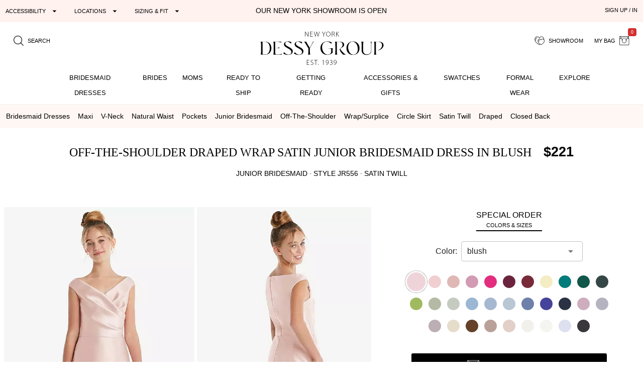

--- FILE ---
content_type: text/html; charset=utf-8
request_url: https://dessy.com/p/junior-bridesmaid-dresses/jr556/?pcid=1447
body_size: 32357
content:
<!DOCTYPE html><html lang=en-us dir=ltr ><head><base href=/ ><title>Off-the-shoulder Draped Wrap Satin Junior Bridesmaid Dress In Blush | The Dessy Group</title><meta name="robots" content="all" data-qmeta="meta"><meta name="viewport" content="user-scalable=yes, initial-scale=1, maximum-scale=5, minimum-scale=1, width=device-width" data-qmeta="viewport"><meta http-equiv="Content-Type" content="text/html; charset=utf-8" data-qmeta="charset"><meta name="description" content="Shop this Coordinate your wedding party with this sweet and stylish satin twill junior bridesmaid dress. This stunning dress features a draped off-the-shoulder bodice and dance floor-ready circle skirt." data-qmeta="description"><meta property="og:title" content="Off-the-Shoulder Draped Wrap Satin Junior Bridesmaid Dress" data-qmeta="ogtitle"><meta property="og:description" content="Bridesmaid dresses and formal gowns; plus perfectly color-matched accessories including men&#39;s ties. View the collection, locate a retailer." data-qmeta="ogdesc"><meta property="og:image" content="https://static.dessy.com/s/i/product/v546/10369/10369-blus-front!bgwh-yawah.jpg" data-qmeta="ogimage"><meta property="og:type" content="product" data-qmeta="ogtype"><meta property="og:url" content="https://dessy.com//p/junior-bridesmaid-dresses/jr556/" data-qmeta="ogurl"><link rel="alternate" href="https://dessy.com/p/junior-bridesmaid-dresses/jr556/" hreflang="x-default" data-qmeta="dessycomxdefault"><link rel="alternate" href="https://dessy.com/p/junior-bridesmaid-dresses/jr556/" hreflang="en" data-qmeta="dessycomen"><link rel="alternate" href="https://dessy.com/p/junior-bridesmaid-dresses/jr556/" hreflang="en-US" data-qmeta="dessycomenus"><link rel="alternate" href="https://dessy.com/p/junior-bridesmaid-dresses/jr556/" hreflang="en-DE" data-qmeta="dessycomende"><link rel="alternate" href="https://dessy.com/p/junior-bridesmaid-dresses/jr556/" hreflang="en-NL" data-qmeta="dessycomennl"><link rel="alternate" href="https://dessy.com/p/junior-bridesmaid-dresses/jr556/" hreflang="en-FR" data-qmeta="dessycomenfr"><link rel="alternate" href="https://dessy.com/p/junior-bridesmaid-dresses/jr556/" hreflang="en-IT" data-qmeta="dessycomenit"><link rel="alternate" href="https://dessy.com/p/junior-bridesmaid-dresses/jr556/" hreflang="en-ES" data-qmeta="dessycomenes"><link rel="alternate" href="https://dessy.com/p/junior-bridesmaid-dresses/jr556/" hreflang="en-CH" data-qmeta="dessycomench"><link rel="alternate" href="https://dessy.com/p/junior-bridesmaid-dresses/jr556/" hreflang="en-BE" data-qmeta="dessycomenbe"><link rel="alternate" href="https://dessy.com/p/junior-bridesmaid-dresses/jr556/" hreflang="en-SE" data-qmeta="dessycomense"><link rel="alternate" href="https://dessy.com/p/junior-bridesmaid-dresses/jr556/" hreflang="en-AT" data-qmeta="dessycomenat"><link rel="alternate" href="https://dessy.com/p/junior-bridesmaid-dresses/jr556/" hreflang="en-PL" data-qmeta="dessycomenpl"><link rel="alternate" href="https://dessy.com/p/junior-bridesmaid-dresses/jr556/" hreflang="en-NO" data-qmeta="dessycomenno"><link rel="alternate" href="https://dessy.com/p/junior-bridesmaid-dresses/jr556/" hreflang="en-PT" data-qmeta="dessycomenpt"><link rel="alternate" href="https://ca.dessy.com/p/junior-bridesmaid-dresses/jr556/" hreflang="en-CA" data-qmeta="cadessycomenca"><link rel="alternate" href="https://uk.dessy.com/p/junior-bridesmaid-dresses/jr556/" hreflang="en-GB" data-qmeta="ukdessycomengb"><link rel="alternate" href="https://uk.dessy.com/p/junior-bridesmaid-dresses/jr556/" hreflang="en-IE" data-qmeta="ukdessycomenie"><link rel="canonical" href="https://dessy.com/p/junior-bridesmaid-dresses/jr556/" data-qmeta="canonical"><link rel="preload" as="image" href="https://static.dessy.com/s/i/product/v546/10369/10369-blus-front!cropl!bgcd!ignoretrueo-vbig.webp" data-qmeta="preloadMain"><script type="application/ld+json" data-qmeta="siteLDJson">{"@context":"https://schema.org","@type":"Organization","name":"Dessy Group","url":"https://dessy.com","telephone":"1.646.638.9600","sameAs":["https://twitter.com/DessyGroup","https://www.facebook.com/TheDessyGroup/","https://www.pinterest.com/DessyGroup/","https://www.instagram.com/DessyGroup/","https://www.youtube.com/user/dessygroup"],"logo":"https://res.cloudinary.com/dessy/image/upload/v1633549521/s/i/logos/dessy-group-white-bg_y7hiry.png","image":"https://static.dessy.com/s/i/op/v1/1920w/hp/hero/Spring-2020-Mix-and-Match-Bridesmaids.jpg","address":{"@type":"PostalAddress","streetAddress":"8 West 38th Street 4th Floor","addressLocality":"New York City","addressRegion":"New York","postalCode":"10018","addressCountry":"United States"}}</script><script type="application/ld+json" data-qmeta="plpLDJson">{"@context":"https://schema.org/","@type":"Product","name":"Off-the-Shoulder Draped Wrap Satin Junior Bridesmaid Dress","image":"https://static.dessy.com/s/i/product/v546/10369/10369-blus-front!bgwh-yawah.jpg","description":"Shop this Coordinate your wedding party with this sweet and stylish satin twill junior bridesmaid dress. This stunning dress features a draped off-the-shoulder bodice and dance floor-ready circle skirt.","brand":{"@type":"Brand","name":"Junior Bridesmaid"},"sku":"JR556","aggregateRating":{"@type":"AggregateRating","ratingValue":0,"ratingCount":0},"offers":{"@type":"Offer","priceCurrency":"USD","price":221,"itemCondition":"https://schema.org/NewCondition"}}</script> <meta name=format-detection content="telephone=no"><meta name=msapplication-tap-highlight content=no><meta name=HandheldFriendly content=true><link rel=preconnect href=https://static.dessy.com crossorigin><link rel=dns-prefetch href=https://www.googletagmanager.com><link rel=icon type=image/ico href=favicon.ico><script>const fbvn = 'fbq'
      !function(w, g) { w['GoogleAnalyticsObjectGtag'] = g; w[g] || (w[g] = function() { (w[g].q = w[g].q || []).push(arguments); }); }(window, 'gtag')
      !function(w, g) { w['GoogleAnalyticsObjectGa'] = g; w[g] || (w[g] = function() { (w[g].q = w[g].q || []).push(arguments); }); }(window, 'ga')
      !function(f, n) { if (f.fbq) return; n = f.fbq = function() { n.callMethod ? n.callMethod.apply(n, arguments) : n.queue.push(arguments) }; if (!f._fbq) f._fbq = n; n.push = n; n.loaded = !0; n.version = '2.0'; n.queue = []; }(window)
      !function(w, n) { if (!w['pintrk']) { w['pintrk'] = function() { w['pintrk'].queue.push(Array.prototype.slice.call(arguments)) }; n = window.pintrk; n.queue = [], n.version = "3.0"; } } (window);
      !function(w, g) { w['ClarityObject'] = g; w[g] || (w[g] = function() { (w[g].q = w[g].q || []).push(arguments); }); }(window, 'clarity')
      !function (w, d, t) { w.TiktokAnalyticsObject=t;var ttq=w[t]=w[t]||[];ttq.methods=["page","track","identify","instances","debug","on","off","once","ready","alias","group","enableCookie","disableCookie"],ttq.setAndDefer=function(t,e){t[e]=function(){t.push([e].concat(Array.prototype.slice.call(arguments,0)))}};for(var i=0;i<ttq.methods.length;i++)ttq.setAndDefer(ttq,ttq.methods[i]);ttq.instance=function(t){for(var e=ttq._i[t]||[],n=0;n<ttq.methods.length;n++)ttq.setAndDefer(e,ttq.methods[n]);return e},ttq.load=function(e,n){var i="https://analytics.tiktok.com/i18n/pixel/events.js";ttq._i=ttq._i||{},ttq._i[e]=[],ttq._i[e]._u=i,ttq._t=ttq._t||{},ttq._t[e]=+new Date,ttq._o=ttq._o||{},ttq._o[e]=n||{};var o=document.createElement("script");o.type="text/javascript",o.async=!0,o.src=i+"?sdkid="+e+"&lib="+t;var a=document.getElementsByTagName("script")[0];a.parentNode.insertBefore(o,a)}; }(window, document, 'ttq');
      // !function(w) { if (!w['clarity']) { w['clarity'] = function() { (w['clarity'].q=w['clarity'].q || []).push(arguments)}; } (window);
      window.dataLayer = window.dataLayer || [];
      function gtag(){dataLayer.push(arguments);}</script><link rel="preload" href="https://prod.dessy.dev/dessy-statics/css/app.ac7c0d4c.css" as="style"><link rel="stylesheet" href="https://prod.dessy.dev/dessy-statics/css/app.ac7c0d4c.css"></head><body class="desktop no-touch body--light" ><script>window.__Q_META__={"title":"Off-the-shoulder Draped Wrap Satin Junior Bridesmaid Dress In Blush | The Dessy Group","meta":{"meta":{"name":"robots","content":"all"},"viewport":{"name":"viewport","content":"user-scalable=yes, initial-scale=1, maximum-scale=5, minimum-scale=1, width=device-width"},"charset":{"http-equiv":"Content-Type","content":"text/html; charset=utf-8"},"description":{"name":"description","content":"Shop this Coordinate your wedding party with this sweet and stylish satin twill junior bridesmaid dress. This stunning dress features a draped off-the-shoulder bodice and dance floor-ready circle skirt."},"ogtitle":{"property":"og:title","content":"Off-the-Shoulder Draped Wrap Satin Junior Bridesmaid Dress"},"ogdesc":{"property":"og:description","content":"Bridesmaid dresses and formal gowns; plus perfectly color-matched accessories including men&#39;s ties. View the collection, locate a retailer."},"ogimage":{"property":"og:image","content":"https://static.dessy.com/s/i/product/v546/10369/10369-blus-front!bgwh-yawah.jpg"},"ogtype":{"property":"og:type","content":"product"},"ogurl":{"property":"og:url","content":"https://dessy.com//p/junior-bridesmaid-dresses/jr556/"}},"link":{"dessycomxdefault":{"rel":"alternate","href":"https://dessy.com/p/junior-bridesmaid-dresses/jr556/","hreflang":"x-default"},"dessycomen":{"rel":"alternate","href":"https://dessy.com/p/junior-bridesmaid-dresses/jr556/","hreflang":"en"},"dessycomenus":{"rel":"alternate","href":"https://dessy.com/p/junior-bridesmaid-dresses/jr556/","hreflang":"en-US"},"dessycomende":{"rel":"alternate","href":"https://dessy.com/p/junior-bridesmaid-dresses/jr556/","hreflang":"en-DE"},"dessycomennl":{"rel":"alternate","href":"https://dessy.com/p/junior-bridesmaid-dresses/jr556/","hreflang":"en-NL"},"dessycomenfr":{"rel":"alternate","href":"https://dessy.com/p/junior-bridesmaid-dresses/jr556/","hreflang":"en-FR"},"dessycomenit":{"rel":"alternate","href":"https://dessy.com/p/junior-bridesmaid-dresses/jr556/","hreflang":"en-IT"},"dessycomenes":{"rel":"alternate","href":"https://dessy.com/p/junior-bridesmaid-dresses/jr556/","hreflang":"en-ES"},"dessycomench":{"rel":"alternate","href":"https://dessy.com/p/junior-bridesmaid-dresses/jr556/","hreflang":"en-CH"},"dessycomenbe":{"rel":"alternate","href":"https://dessy.com/p/junior-bridesmaid-dresses/jr556/","hreflang":"en-BE"},"dessycomense":{"rel":"alternate","href":"https://dessy.com/p/junior-bridesmaid-dresses/jr556/","hreflang":"en-SE"},"dessycomenat":{"rel":"alternate","href":"https://dessy.com/p/junior-bridesmaid-dresses/jr556/","hreflang":"en-AT"},"dessycomenpl":{"rel":"alternate","href":"https://dessy.com/p/junior-bridesmaid-dresses/jr556/","hreflang":"en-PL"},"dessycomenno":{"rel":"alternate","href":"https://dessy.com/p/junior-bridesmaid-dresses/jr556/","hreflang":"en-NO"},"dessycomenpt":{"rel":"alternate","href":"https://dessy.com/p/junior-bridesmaid-dresses/jr556/","hreflang":"en-PT"},"cadessycomenca":{"rel":"alternate","href":"https://ca.dessy.com/p/junior-bridesmaid-dresses/jr556/","hreflang":"en-CA"},"ukdessycomengb":{"rel":"alternate","href":"https://uk.dessy.com/p/junior-bridesmaid-dresses/jr556/","hreflang":"en-GB"},"ukdessycomenie":{"rel":"alternate","href":"https://uk.dessy.com/p/junior-bridesmaid-dresses/jr556/","hreflang":"en-IE"},"canonical":{"rel":"canonical","href":"https://dessy.com/p/junior-bridesmaid-dresses/jr556/"},"preloadMain":{"rel":"preload","as":"image","href":"https://static.dessy.com/s/i/product/v546/10369/10369-blus-front!cropl!bgcd!ignoretrueo-vbig.webp"}},"htmlAttr":{},"bodyAttr":{},"script":{"siteLDJson":{"type":"application/ld+json","innerHTML":"{\"@context\":\"https://schema.org\",\"@type\":\"Organization\",\"name\":\"Dessy Group\",\"url\":\"https://dessy.com\",\"telephone\":\"1.646.638.9600\",\"sameAs\":[\"https://twitter.com/DessyGroup\",\"https://www.facebook.com/TheDessyGroup/\",\"https://www.pinterest.com/DessyGroup/\",\"https://www.instagram.com/DessyGroup/\",\"https://www.youtube.com/user/dessygroup\"],\"logo\":\"https://res.cloudinary.com/dessy/image/upload/v1633549521/s/i/logos/dessy-group-white-bg_y7hiry.png\",\"image\":\"https://static.dessy.com/s/i/op/v1/1920w/hp/hero/Spring-2020-Mix-and-Match-Bridesmaids.jpg\",\"address\":{\"@type\":\"PostalAddress\",\"streetAddress\":\"8 West 38th Street 4th Floor\",\"addressLocality\":\"New York City\",\"addressRegion\":\"New York\",\"postalCode\":\"10018\",\"addressCountry\":\"United States\"}}"},"plpLDJson":{"type":"application/ld+json","innerHTML":"{\"@context\":\"https://schema.org/\",\"@type\":\"Product\",\"name\":\"Off-the-Shoulder Draped Wrap Satin Junior Bridesmaid Dress\",\"image\":\"https://static.dessy.com/s/i/product/v546/10369/10369-blus-front!bgwh-yawah.jpg\",\"description\":\"Shop this Coordinate your wedding party with this sweet and stylish satin twill junior bridesmaid dress. This stunning dress features a draped off-the-shoulder bodice and dance floor-ready circle skirt.\",\"brand\":{\"@type\":\"Brand\",\"name\":\"Junior Bridesmaid\"},\"sku\":\"JR556\",\"aggregateRating\":{\"@type\":\"AggregateRating\",\"ratingValue\":0,\"ratingCount\":0},\"offers\":{\"@type\":\"Offer\",\"priceCurrency\":\"USD\",\"price\":221,\"itemCondition\":\"https://schema.org/NewCondition\"}}"}}}</script> <main><div id="q-app" data-server-rendered="true"><div tabindex="-1" class="high-contrast q-layout q-layout--standard" style="min-height:0px;"><!----><!----><!----><div id="focus-top" tabindex="-1" class="no-acc-outline bg-lm-lightest text-lm-darkest nav-border-anti-primary"><div data-component="PageBanner" class="text-black text-center text-d85em bg-dessy-pink"><div class="row q-py-sm q-px-sm"><div class="col-5 gt-sm col-md-4 col-xl-4 flex" style="overflow: hidden"><button tabindex="0" type="button" aria-expanded="false" aria-haspopup="true" aria-controls="d_9327c74d-9d6c-4179-8dba-da230b57bfa0" aria-label="Expand &quot;Accessibility&quot;" class="q-btn q-btn-item non-selectable no-outline q-mr-lg q-btn--flat q-btn--rectangle q-btn--actionable q-focusable q-hoverable q-btn--dense no-border-radius self-stretch q-btn-dropdown q-btn-dropdown--simple" style="font-size:11px;"><span class="q-focus-helper"></span><span class="q-btn__wrapper col row q-anchor--skip"><span class="q-btn__content text-center col items-center q-anchor--skip justify-center row no-wrap text-no-wrap"><span class="block">Accessibility</span><i aria-hidden="true" role="presentation" class="q-icon icon-arrow_drop_down q-btn-dropdown__arrow q-btn-dropdown__arrow-container"> </i><!----></span></span></button><button tabindex="0" type="button" aria-expanded="false" aria-haspopup="true" aria-controls="d_1f5e15a3-cad8-4dbe-90be-498a82857758" aria-label="Expand &quot;Locations&quot;" class="q-btn q-btn-item non-selectable no-outline q-mr-lg gt-md q-btn--flat q-btn--rectangle q-btn--actionable q-focusable q-hoverable q-btn--dense q-btn-dropdown q-btn-dropdown--simple" style="font-size:11px;"><span class="q-focus-helper"></span><span class="q-btn__wrapper col row q-anchor--skip"><span class="q-btn__content text-center col items-center q-anchor--skip justify-center row no-wrap text-no-wrap"><span class="block">Locations</span><i aria-hidden="true" role="presentation" class="q-icon icon-arrow_drop_down q-btn-dropdown__arrow q-btn-dropdown__arrow-container"> </i><!----></span></span></button><button tabindex="0" type="button" aria-expanded="false" aria-haspopup="true" aria-controls="d_bb753250-65a2-4376-ada0-0d011f5794fb" aria-label="Expand &quot;Sizing &amp; Fit&quot;" class="q-btn q-btn-item non-selectable no-outline q-btn--flat q-btn--rectangle q-btn--actionable q-focusable q-hoverable q-btn--dense q-btn-dropdown q-btn-dropdown--simple" style="font-size:11px;"><span class="q-focus-helper"></span><span class="q-btn__wrapper col row q-anchor--skip"><span class="q-btn__content text-center col items-center q-anchor--skip justify-center row no-wrap text-no-wrap"><span class="block">Sizing &amp; Fit</span><i aria-hidden="true" role="presentation" class="q-icon icon-arrow_drop_down q-btn-dropdown__arrow q-btn-dropdown__arrow-container"> </i><!----></span></span></button></div><div class="col-xs-12 col-md-5 col-lg-4 col-xl-4 q-pa-xs text-center text-uppercase"><div><a href="/dessy-showroom-appointments/" data-component="smart-link" class="text-black">Our New York Showroom is open</a></div></div><div class="col-md-3 col-lg-4 gt-sm col-xl-4 text-right"><div><button tabindex="0" type="button" data-th="SignUpIn" class="q-btn q-btn-item non-selectable no-outline q-btn--flat q-btn--rectangle q-btn--actionable q-focusable q-hoverable q-btn--wrap q-btn--dense" style="font-size:10px;font-size:11px;"><span class="q-focus-helper"></span><span class="q-btn__wrapper col row q-anchor--skip"><span class="q-btn__content text-center col items-center q-anchor--skip justify-center row"><span class="block">SIGN UP / IN</span></span></span></button></div></div></div></div><div data-component="SiteStructure.DesktopAndMobileHeader" class="bg-navbar-primary max-width-1400 max-centered q-pr-md q-pl-md q-pt-md q-mb-sm"><div class="row gutter-xs"><div class="col-xs-4 col-sm-3 col-lg-4"><button tabindex="0" type="button" aria-label="Menu" class="q-btn q-btn-item non-selectable no-outline lt-md bg-lm-grey-1 q-pa-sm q-btn--flat q-btn--rectangle q-btn--actionable q-focusable q-hoverable q-btn--wrap q-btn--dense"><span class="q-focus-helper"></span><span class="q-btn__wrapper col row q-anchor--skip"><span class="q-btn__content text-center col items-center q-anchor--skip justify-center row"><div style="border-top:solid 2px black;border-bottom:solid 2px black;width:18px;height:12px;"><div style="border-top:solid 2px black;height:2px;margin-top:3px;"></div></div></span></span></button><button tabindex="0" type="button" aria-label="search site" class="q-btn q-btn-item non-selectable no-outline q-pa-sm text-10px q-btn--flat q-btn--rectangle q-btn--actionable q-focusable q-hoverable q-btn--wrap q-btn--dense"><span class="q-focus-helper"></span><span class="q-btn__wrapper col row q-anchor--skip"><span class="q-btn__content text-center col items-center q-anchor--skip justify-center row"><i aria-hidden="true" role="presentation" class="q-icon icon-search"> </i><span class="gt-sm q-ml-sm">Search</span></span></span></button></div><div class="col-xs-4 col-sm-6 col-lg-4"><a href="/" data-component="smart-link"><div style="max-width:250px;margin:0 auto;"><picture><source type="image/webp" srcset="https://res.cloudinary.com/dessy/image/upload/c_scale,w_300/v1670009985/s/i/logos/Dessy-Group-Logo-2023-web-500_d32tps.webp 600w, https://res.cloudinary.com/dessy/image/upload/v1670009985/s/i/logos/Dessy-Group-Logo-2023-web-500_d32tps.webp"><img srcset="https://res.cloudinary.com/dessy/image/upload/c_scale,w_300/v1670009985/s/i/logos/Dessy-Group-Logo-2023-web-500_d32tps.jpg 600w, https://res.cloudinary.com/dessy/image/upload/v1670009985/s/i/logos/Dessy-Group-Logo-2023-web-500_d32tps.jpg" src="https://res.cloudinary.com/dessy/image/upload/v1670009985/s/i/logos/Dessy-Group-Logo-2023-web-500_d32tps.jpg" alt="The Dessy Group | Bridesmaid Dresses" loading="lazy" decoding="async" width="500" height="143" style="width:100%; height: auto; "></picture></div></a></div><div class="col-xs-4 col-sm-3 col-lg-4 text-right"><button tabindex="0" type="button" aria-label="showroom for friends" class="q-btn q-btn-item non-selectable no-outline text-10px q-pa-sm q-btn--flat q-btn--rectangle q-btn--actionable q-focusable q-hoverable q-btn--wrap q-btn--dense"><span class="q-focus-helper"></span><span class="q-btn__wrapper col row q-anchor--skip"><span class="q-btn__content text-center col items-center q-anchor--skip justify-center row"><i aria-hidden="true" role="presentation" class="q-icon icon-two-hearts"> </i><span class="gt-sm q-ml-sm">Showroom</span></span></span></button><div class="inline-block"><button tabindex="0" type="button" class="q-btn q-btn-item non-selectable no-outline text-10px q-pa-sm q-btn--flat q-btn--rectangle q-btn--actionable q-focusable q-hoverable q-btn--wrap q-btn--dense"><span class="q-focus-helper"></span><span class="q-btn__wrapper col row q-anchor--skip"><span class="q-btn__content text-center col items-center q-anchor--skip justify-center row"><span class="gt-sm q-mr-sm">my bag</span><i aria-hidden="true" role="presentation" class="q-icon icon-shopping-bag"> </i><div aria-label="0 items in your bag" class="text-white bg-red-8 q-badge flex inline items-center no-wrap q-badge--single-line bg-red-8 q-badge--floating" style="font-size:.75em;">0</div></span></span></button></div></div></div></div><div data-component="SiteStructure.Navigation.Desktop" class="gt-sm bg-navbar-primary" style="margin-top:-7px;"><nav aria-label="Main Navigation" class="q-desktop-menu"><div class="dessy-menu-container"><ul class="row no-wrap justify-between content-stretch text-center"><!----><li><div class="main-nav-tab-acc-container"><a href="/bridesmaid-dresses/" data-component="smart-link"><h2>Bridesmaid Dresses</h2></a><button aria-controls="menu-bridesmaid-dresses" class="toggle-button"><i aria-hidden="true" role="presentation" class="q-icon icon-arrow_drop_down"> </i><span class="sr-only">bridesmaid dresses submenu</span></button></div><div id="menu-bridesmaid-dresses" class="mega-dd"><div class="row q-mt-lg q-col-gutter-x-xl"><div class="col-xs-3 text-link-section"><div class="nav-header">Shop By Type</div><ul><li><a href="/bridesmaid-dresses/" data-component="smart-link">All Bridesmaid Dresses</a></li><li><!----></li><li><a href="/plus-size-bridesmaid-dresses/" data-component="smart-link">Plus Size Bridesmaid Dresses</a></li><li><a href="/junior-bridesmaid-dresses/" data-component="smart-link">Junior Bridesmaid Dresses</a></li><li><a href="/flowergirls/" data-component="smart-link">Flower Girl Dresses</a></li></ul><div class="nav-header q-mt-md">Shop By Style</div><ul><li><a href="/bridesmaid-dresses/maternity/" data-component="smart-link">Maternity Dresses</a></li><li><a href="/bridesmaid-dresses/?style=convertible" data-component="smart-link">Convertible Dresses</a></li><li><a href="/bridesmaid-dresses/?style=jumpsuits" data-component="smart-link">Jumpsuits</a></li></ul></div><div class="col-xs-3 text-link-section"><div class="nav-header">Trending Styles</div><ul><li class="gt-md" style="padding: 0; margin: 0"><a href="/bridesmaid-dresses/?theme=new-arrivals" data-component="smart-link" style="transform:scale(1);"><img width="222" height="200" src="[data-uri]" alt="New Arrivals - Bridesmaid Dresses" class="full-width height-auto full-width loaded" style="aspect-ratio:222/200;"></a></li><li><a href="/bridesmaid-dresses/?theme=new-arrivals" data-component="smart-link" class="text-nav-highlight">New Arrivals</a></li><li><a href="/bridesmaid-dresses/under-200-dollars/" data-component="smart-link">Dresses under $200</a></li><li><a href="/bridesmaid-dresses/?featured=best-sellers" data-component="smart-link">Our Top Sellers</a></li><li><a href="/bridesmaid-dresses/?dresslength=cocktail" data-component="smart-link">Short Dresses</a></li><li><a href="/bridesmaid-dresses/?dresslength=full-length" data-component="smart-link">Long Dresses</a></li><li><a href="/bridesmaid-dresses/?fabric=lux-velvet" data-component="smart-link">Velvet Dresses</a></li></ul></div><div class="col-xs-3"><div class="nav-header">Shop By Colors</div><div><a href="/bridesmaid-dresses-in-pinks/" data-component="smart-link" title="Pink Dresses" class="swatch-basics round-swatch large-swatch cf-bg-pink" style="border:solid 1px #eee;"></a><a href="/bridesmaid-dresses-in-reds/" data-component="smart-link" title="Red Dresses" class="swatch-basics round-swatch large-swatch cf-bg-red" style="border:solid 1px #eee;"></a><a href="/bridesmaid-dresses-in-oranges/" data-component="smart-link" title="Orange Dresses" class="swatch-basics round-swatch large-swatch cf-bg-orange" style="border:solid 1px #eee;"></a><a href="/bridesmaid-dresses-in-yellows/" data-component="smart-link" title="Yellow Dresses" class="swatch-basics round-swatch large-swatch cf-bg-yellow" style="border:solid 1px #eee;"></a><a href="/bridesmaid-dresses-in-greens/" data-component="smart-link" title="Green Dresses" class="swatch-basics round-swatch large-swatch cf-bg-green" style="border:solid 1px #eee;"></a><a href="/bridesmaid-dresses-in-blues/" data-component="smart-link" title="Blue Dresses" class="swatch-basics round-swatch large-swatch cf-bg-blue" style="border:solid 1px #eee;"></a><a href="/bridesmaid-dresses-in-purples/" data-component="smart-link" title="Purple Dresses" class="swatch-basics round-swatch large-swatch cf-bg-purple" style="border:solid 1px #eee;"></a><a href="/bridesmaid-dresses-in-browns/" data-component="smart-link" title="Brown Dresses" class="swatch-basics round-swatch large-swatch cf-bg-brown" style="border:solid 1px #eee;"></a><a href="/bridesmaid-dresses-in-neutrals/" data-component="smart-link" title="Neutral Dresses" class="swatch-basics round-swatch large-swatch cf-bg-neutral" style="border:solid 1px #eee;"></a><a href="/bridesmaid-dresses-in-blacks/" data-component="smart-link" title="Little Black Dresses" class="swatch-basics round-swatch large-swatch cf-bg-black" style="border:solid 1px #eee;"></a><a href="/bridesmaid-dresses-in-grays/" data-component="smart-link" title="Gray Dresses" class="swatch-basics round-swatch large-swatch cf-bg-gray" style="border:solid 1px #eee;"></a><a href="/bridesmaid-dresses-in-whites/" data-component="smart-link" title="White Dresses" class="swatch-basics round-swatch large-swatch cf-bg-white" style="border:solid 1px #eee;"></a><a href="/bridesmaid-dresses-in-nude/" data-component="smart-link" title="Nude Dresses" class="swatch-basics round-swatch large-swatch cf-bg-nude" style="border:solid 1px #eee;"></a><a href="/bridesmaid-dresses-in-florals/" data-component="smart-link" title="Floral Dresses" data-pattern-id="1377" class="swatch-basics round-swatch large-swatch" style="border:solid 1px #eee;"></a><br><div class="q-mt-sm q-mb-lg"><a href="/shop-by/color/" data-component="smart-link" class="q-btn q-pa-xs" style="border:solid 1px #222222;border-radius:3px;font-size:x-small;">shop all colors</a></div></div><div class="text-link-section-ignore display-block q-pa-sm"><div class="nav-header">Popular Colors</div><ul class="semantic-two-column"><li><a href="/blush-bridesmaid-dresses/" data-component="smart-link">
        Blush<div class="swatch-basics round-swatch xsmall-swatch position-relative" style="background-color:#EED4D9;top:3px;"></div></a></li><li><a href="/burgundy-bridesmaid-dresses/" data-component="smart-link">
        Burgundy<div class="swatch-basics round-swatch xsmall-swatch position-relative" style="background-color:#782A39;top:3px;"></div></a></li><li><a href="/dusty-rose-bridesmaid-dresses/" data-component="smart-link">
        Dusty Rose<div class="swatch-basics round-swatch xsmall-swatch position-relative" style="background-color:#c6afb5;top:3px;"></div></a></li><li><a href="/champagne-bridesmaid-dresses/" data-component="smart-link">
        Champagne<div class="swatch-basics round-swatch xsmall-swatch position-relative" style="background-color:#E6DCCA;top:3px;"></div></a></li><li><a href="/mist-bridesmaid-dresses/" data-component="smart-link">
        Mist<div class="swatch-basics round-swatch xsmall-swatch position-relative" style="background-color:#b8c7d3;top:3px;"></div></a></li><li><a href="/sage-bridesmaid-dresses/" data-component="smart-link">
        Sage<div class="swatch-basics round-swatch xsmall-swatch position-relative" style="background-color:#BABFAD;top:3px;"></div></a></li><!----><li><a href="/midnight-bridesmaid-dresses/" data-component="smart-link">
        midnight Navy<div class="swatch-basics round-swatch xsmall-swatch position-relative" style="background-color:#142846;top:3px;"></div></a></li></ul></div></div><div class="col-xs-3 text-link-section"><div class="nav-header">Shop By Collection</div><ul><li><a href="/bridesmaid-dresses/cynthia-sahar/" data-component="smart-link">Cynthia &amp; Sahar</a></li><li><a href="/bridesmaid-dresses/dessy/" data-component="smart-link">Dessy Collection</a></li><li><a href="/bridesmaid-dresses/aftersix/" data-component="smart-link">After Six</a></li><li><a href="/bridesmaid-dresses/alfredsung/" data-component="smart-link">Alfred Sung</a></li><li><a href="/bridesmaid-dresses/lovely-bridesmaids/" data-component="smart-link">Lovely Bridesmaids</a></li><li><a href="/bridesmaid-dresses/social-bridesmaids/" data-component="smart-link">Social Dresses</a></li><li><a href="/bridesmaid-dresses/thread-bridesmaid/" data-component="smart-link">Thread Bridesmaid</a></li><li><a href="/loop-dress/" data-component="smart-link">Loop Convertible Dresses</a></li><li><a href="/bridesmaid-dresses/bella-bridesmaids/" data-component="smart-link">Bella Bridesmaids</a></li></ul></div></div></div></li><li><div class="main-nav-tab-acc-container"><a href="/bridal-collection/" data-component="smart-link"><h2>Brides</h2></a><button aria-controls="menu-brides" class="toggle-button"><i aria-hidden="true" role="presentation" class="q-icon icon-arrow_drop_down"> </i><span class="sr-only">brides submenu</span></button></div><div id="menu-brides" class="mega-dd"><div class="max-width-1400 max-centered"><div class="row q-mt-lg q-col-gutter-x-xl"><div class="col-xs-1"></div><div class="col-xs-2 text-link-section"><div class="nav-header">Shop by Event</div><ul><li><a href="/little-white-dresses/" data-component="smart-link" class="text-nav-highlight">All Little White Dresses</a></li><li><a href="/little-white-dresses/?event=engagement-party-dresses-for-bride" data-component="smart-link">Engagement Party</a></li><li><a href="/little-white-dresses/?event=white-dresses-for-bridal-shower" data-component="smart-link">Bridal Shower</a></li><li><a href="/little-white-dresses/?event=bachelorette-party-dresses-for-bride" data-component="smart-link">Bachelorette Party</a></li><li><a href="/little-white-dresses/?event=rehearsal-dinner-dresses-for-bride" data-component="smart-link">Rehearsal Dinner</a></li><li><a href="/little-white-dresses/?event=wedding-reception-dress-for-bride" data-component="smart-link">Reception</a></li><li><a href="/little-white-dresses/?event=wedding-after-party-dress-for-bride" data-component="smart-link">After Party</a></li></ul></div><div class="col-xs-2 text-link-section"><div class="nav-header">Shop by Type</div><ul><li><a href="/wedding-dresses/?theme=boho" data-component="smart-link" class="smartnav">Boho</a></li><li><a href="/wedding-dresses/?theme=beach-destination" data-component="smart-link" class="smartnav">Beach</a></li><li><a href="/wedding-dresses/?silhouette=trumpet-mermaid" data-component="smart-link" class="smartnav">Mermaid</a></li><li><a href="/wedding-dresses/?theme=simple" data-component="smart-link" class="smartnav">Simple</a></li><li><a href="/wedding-dresses/?theme=sexy" data-component="smart-link" class="smartnav">Sexy</a></li><li><a href="/wedding-dresses/?theme=casual" data-component="smart-link" class="smartnav">Casual</a></li><li><a href="/wedding-dresses/?theme=princess-ball-gown" data-component="smart-link" class="smartnav">Princess</a></li></ul></div><div class="col-xs-2 text-link-section"><div class="nav-header q-mt-none">Shop by Color</div><ul><li><a href="/ivory-bridesmaid-dresses/" data-component="smart-link">Ivory</a></li><li><a href="/white-bridesmaid-dresses/" data-component="smart-link">White</a></li><li><a href="/oat-bridesmaid-dresses/" data-component="smart-link">Oat</a></li><li><a href="/champagne-bridesmaid-dresses/" data-component="smart-link">Champagne</a></li><li><a href="/blush-bridesmaid-dresses/" data-component="smart-link">Blush</a></li><li><a href="/cameo-bridesmaid-dresses/" data-component="smart-link">Cameo</a></li><li><a href="/oyster-bridesmaid-dresses/" data-component="smart-link">Oyster</a></li></ul></div><div class="col-xs-4"><a href="/bridal-collection/" data-component="smart-link"><img width="474" height="289" src="[data-uri]" alt="Dessy Bridal Dresses Boutique" class="full-width height-auto full-width loaded" style="aspect-ratio:474/289;"></a></div></div></div></div></li><li><a href="/mother-of-the-bride-groom-dresses/" data-component="smart-link" class="main-nav-tab"><h2>Moms</h2></a></li><li><div class="main-nav-tab-acc-container"><a href="/in-stock/bridesmaid-dresses/" data-component="smart-link"><h2>Ready To Ship</h2></a><button aria-controls="menu-ready-to-ship" class="toggle-button"><i aria-hidden="true" role="presentation" class="q-icon icon-arrow_drop_down"> </i><span class="sr-only">ready to ship submenu</span></button></div><div id="menu-ready-to-ship" class="mega-dd"><div class="max-width-1000 max-centered"><div class="row q-mt-lg q-col-gutter-x-xl"><div class="col-xs-4 text-link-section"><div class="nav-header">Shop By Type</div><ul><li><a href="/in-stock/bridesmaid-dresses/" data-component="smart-link">Ready To Ship Bridesmaid Dresses</a></li><li><a href="/in-stock/flowergirls/" data-component="smart-link">Ready To Ship Flowergirl Dresses</a></li><li><a href="/in-stock/junior-bridesmaid-dresses/" data-component="smart-link">Ready To Ship Junior Bridesmaid Dresses</a></li></ul></div><div class="col-xs-5"><div class="nav-header">Shop By Color</div><div><a href="/in-stock/bridesmaid-dresses-in-pinks/" data-component="smart-link" title="Ready To Ship Pink Dresses" class="swatch-basics round-swatch large-swatch cf-bg-pink" style="border:solid 1px #eee;"></a><a href="/in-stock/bridesmaid-dresses-in-reds/" data-component="smart-link" title="Ready To Ship Red Dresses" class="swatch-basics round-swatch large-swatch cf-bg-red" style="border:solid 1px #eee;"></a><a href="/in-stock/bridesmaid-dresses-in-oranges/" data-component="smart-link" title="Ready To Ship Orange Dresses" class="swatch-basics round-swatch large-swatch cf-bg-orange" style="border:solid 1px #eee;"></a><a href="/in-stock/bridesmaid-dresses-in-yellows/" data-component="smart-link" title="Ready To Ship Yellow Dresses" class="swatch-basics round-swatch large-swatch cf-bg-yellow" style="border:solid 1px #eee;"></a><a href="/in-stock/bridesmaid-dresses-in-greens/" data-component="smart-link" title="Ready To Ship Green Dresses" class="swatch-basics round-swatch large-swatch cf-bg-green" style="border:solid 1px #eee;"></a><a href="/in-stock/bridesmaid-dresses-in-blues/" data-component="smart-link" title="Ready To Ship Blue Dresses" class="swatch-basics round-swatch large-swatch cf-bg-blue" style="border:solid 1px #eee;"></a><a href="/in-stock/bridesmaid-dresses-in-purples/" data-component="smart-link" title="Ready To Ship Purple Dresses" class="swatch-basics round-swatch large-swatch cf-bg-purple" style="border:solid 1px #eee;"></a><a href="/in-stock/bridesmaid-dresses-in-browns/" data-component="smart-link" title="Ready To Ship Brown Dresses" class="swatch-basics round-swatch large-swatch cf-bg-brown" style="border:solid 1px #eee;"></a><a href="/in-stock/bridesmaid-dresses-in-neutrals/" data-component="smart-link" title="Ready To Ship Neutral Dresses" class="swatch-basics round-swatch large-swatch cf-bg-neutral" style="border:solid 1px #eee;"></a><a href="/in-stock/bridesmaid-dresses-in-blacks/" data-component="smart-link" title="Ready To Ship Black Dresses" class="swatch-basics round-swatch large-swatch cf-bg-black" style="border:solid 1px #eee;"></a><a href="/in-stock/bridesmaid-dresses-in-grays/" data-component="smart-link" title="Ready To Ship Gray Dresses" class="swatch-basics round-swatch large-swatch cf-bg-gray" style="border:solid 1px #eee;"></a><a href="/in-stock/bridesmaid-dresses-in-whites/" data-component="smart-link" title="Ready To Ship White Dresses" class="swatch-basics round-swatch large-swatch cf-bg-white" style="border:solid 1px #eee;"></a><a href="/in-stock/bridesmaid-dresses-in-nude/" data-component="smart-link" title="Ready To Ship Nude Dresses" class="swatch-basics round-swatch large-swatch cf-bg-nude" style="border:solid 1px #eee;"></a><a href="/in-stock/bridesmaid-dresses-in-florals/" data-component="smart-link" title="Ready To Ship Floral Dresses" data-pattern-id="1377" class="swatch-basics round-swatch large-swatch" style="border:solid 1px #eee;"></a></div></div><div class="col-xs-3"><a href="/in-stock/bridesmaid-dresses/" data-component="smart-link"><img width="222" height="289" src="[data-uri]" alt="ready to ship dresses that are 100% returnable" class="full-width height-auto full-width loaded" style="aspect-ratio:222/289;"></a></div></div></div></div></li><li><a href="/getting-ready/loungewear/" data-component="smart-link" class="main-nav-tab"><h2>Getting Ready</h2></a></li><li><div class="main-nav-tab-acc-container"><span><h2>Accessories &amp; Gifts</h2></span><button aria-controls="menu-accessories-&amp;-gifts" class="toggle-button"><i aria-hidden="true" role="presentation" class="q-icon icon-arrow_drop_down"> </i><span class="sr-only">accessories &amp; gifts submenu</span></button></div><div id="menu-accessories-&amp;-gifts" class="mega-dd"><div class="max-width-1000 max-centered"><div class="row q-mt-lg q-col-gutter-x-xl"><div class="col-xs-4 text-link-section"><div class="nav-header">Shop Accessories</div><ul><li><a href="/gifts-accessories/" data-component="smart-link">All Accessories</a></li><li><a href="/gifts-accessories/?accessories=face-masks" data-component="smart-link">Face Masks</a></li><li><a href="/wedding-shoes/" data-component="smart-link">Shoes &amp; Footwear</a></li><li><a href="/wedding-jewelry/" data-component="smart-link">Jewelry</a></li><li><a href="/sashes-stoles-wraps/" data-component="smart-link">Stoles, Sashes &amp; Wraps</a></li><li><a href="/totes-handbags/" data-component="smart-link">Totes &amp; Handbags</a></li><li><a href="/gifts-accessories/?price=under-50-dollars" data-component="smart-link">Under $50</a></li></ul></div><div class="col-xs-4"><div class="nav-header">Accessories By Color</div><div><a href="/accessories-in-pinks/" data-component="smart-link" title="Pink Accessories" class="swatch-basics round-swatch large-swatch cf-bg-pink" style="border:solid 1px #eee;"></a><a href="/accessories-in-reds/" data-component="smart-link" title="Red Accessories" class="swatch-basics round-swatch large-swatch cf-bg-red" style="border:solid 1px #eee;"></a><a href="/accessories-in-oranges/" data-component="smart-link" title="Orange Accessories" class="swatch-basics round-swatch large-swatch cf-bg-orange" style="border:solid 1px #eee;"></a><a href="/accessories-in-yellows/" data-component="smart-link" title="Yellow Accessories" class="swatch-basics round-swatch large-swatch cf-bg-yellow" style="border:solid 1px #eee;"></a><a href="/accessories-in-greens/" data-component="smart-link" title="Green Accessories" class="swatch-basics round-swatch large-swatch cf-bg-green" style="border:solid 1px #eee;"></a><a href="/accessories-in-blues/" data-component="smart-link" title="Blue Accessories" class="swatch-basics round-swatch large-swatch cf-bg-blue" style="border:solid 1px #eee;"></a><a href="/accessories-in-purples/" data-component="smart-link" title="Purple Accessories" class="swatch-basics round-swatch large-swatch cf-bg-purple" style="border:solid 1px #eee;"></a><a href="/accessories-in-browns/" data-component="smart-link" title="Brown Accessories" class="swatch-basics round-swatch large-swatch cf-bg-brown" style="border:solid 1px #eee;"></a><a href="/accessories-in-neutrals/" data-component="smart-link" title="Neutral Accessories" class="swatch-basics round-swatch large-swatch cf-bg-neutral" style="border:solid 1px #eee;"></a><a href="/accessories-in-blacks/" data-component="smart-link" title="Black Accessories" class="swatch-basics round-swatch large-swatch cf-bg-black" style="border:solid 1px #eee;"></a><a href="/accessories-in-grays/" data-component="smart-link" title="Gray Accessories" class="swatch-basics round-swatch large-swatch cf-bg-grey" style="border:solid 1px #eee;"></a><a href="/accessories-in-whites/" data-component="smart-link" title="White Accessories" class="swatch-basics round-swatch large-swatch cf-bg-white" style="border:solid 1px #eee;"></a><a href="/accessories-in-nude/" data-component="smart-link" title="Nude Accessories" class="swatch-basics round-swatch large-swatch cf-bg-nude" style="border:solid 1px #eee;"></a></div></div><div class="col-xs-4 text-link-section"><div class="nav-header">Shop Gifts</div><ul><li><a href="/bridesmaid-gifts/" data-component="smart-link" class="text-nav-highlight">All Bridesmaid Gifts</a></li><li><a href="/bridesmaid-gifts/beauty-skincare-gifts/" data-component="smart-link">Beauty &amp; Skincare Gifts</a></li><li><a href="/bridesmaid-gifts/makeup-bags/" data-component="smart-link">Cosmetic Bags</a></li><li><a href="/bridesmaid-gifts/food-gifts/" data-component="smart-link">Food Gifts</a></li><li><a href="/bridesmaid-gifts/bridesmaid-jewelry-gifts/" data-component="smart-link">Jewelry Gifts</a></li><li><a href="/bridesmaid-gifts/getting-ready-gifts/" data-component="smart-link">Getting Ready Gifts</a></li><li><a href="/bridesmaid-gifts/wedding-day-essentials/" data-component="smart-link">Wedding Day Essentials</a></li></ul></div></div></div></div></li><li><div class="main-nav-tab-acc-container"><a href="/swatches-trims/" data-component="smart-link"><h2>Swatches</h2></a><button aria-controls="menu-swatches" class="toggle-button"><i aria-hidden="true" role="presentation" class="q-icon icon-arrow_drop_down"> </i><span class="sr-only">swatches submenu</span></button></div><div id="menu-swatches" class="mega-dd"><div class="max-width-1000 max-centered"><div class="row q-mt-lg q-col-gutter-x-xl"><div class="col-xs-3 text-link-section"><div class="nav-header">Fabrics</div><a href="/swatches-trims/?fabrictype=ft-fabrics" data-component="smart-link"><img width="222" height="145" src="[data-uri]" alt="Bridesmaid Fabrics by Half Yard" class="full-width height-auto full-width loaded" style="aspect-ratio:222/145;"></a></div><div class="col-xs-3 text-link-section"><div class="nav-header">Swatches</div><a href="/swatches-trims/?fabrictype=ft-swatches" data-component="smart-link"><img width="222" height="145" src="[data-uri]" alt="Bridesmaid Fabric Swatches" class="full-width height-auto full-width loaded" style="aspect-ratio:222/145;"></a></div><div class="col-xs-6"><a href="/swatches-trims/" data-component="smart-link"><img width="474" height="289" src="[data-uri]" alt="Get 3 Free Fabric Swatches - Just Pay Shipping." class="full-width height-auto full-width loaded" style="aspect-ratio:474/289;"></a></div></div></div></div></li><!----><li><div class="main-nav-tab-acc-container"><a href="/mens-formal-wear/" data-component="smart-link"><h2>Formal Wear</h2></a><button aria-controls="menu-formal-wear" class="toggle-button"><i aria-hidden="true" role="presentation" class="q-icon icon-arrow_drop_down"> </i><span class="sr-only">formal wear submenu</span></button></div><div id="menu-formal-wear" class="mega-dd"><div class="max-width-1000 max-centered"><div class="row q-mt-lg q-col-gutter-x-xl"><div class="col-xs-3"><a href="/mens-formal-wear/tuxedos-suits/?for=men" data-component="smart-link"><img width="222" height="289" src="[data-uri]" alt="Tuxedos &amp; Wedding Suits for Men" class="full-width height-auto full-width loaded" style="aspect-ratio:222/289;"></a></div><div class="col-xs-3"><a href="/mens-formal-wear/tuxedos-suits/?for=women" data-component="smart-link"><img width="222" height="289" src="[data-uri]" alt="Tuxedos &amp; Wedding Suits for Women" class="full-width height-auto full-width loaded" style="aspect-ratio:222/289;"></a></div><div class="col-xs-3 text-link-section"><div class="nav-header">Tuxedos &amp; Suits</div><ul><li><a href="/mens-formal-wear/tuxedos-suits/" data-component="smart-link">All Tuxedos &amp; Suits</a></li><li><a href="/mens-formal-wear/tuxedos-suits/?style=suits" data-component="smart-link">All Suits</a></li><li><a href="/mens-formal-wear/tuxedos-suits/?style=tuxedos" data-component="smart-link">All Tuxedos</a></li><li><a href="/mens-formal-wear/tuxedos-suits/?tssordertype=tss-mto" data-component="smart-link">Specialty Suiting</a></li><li><a href="/mens-formal-wear/" data-component="smart-link">All Men's Formal Wear</a></li></ul></div><div class="col-xs-3 text-link-section"><div class="nav-header">Formal Accessories</div><ul><li><a href="/mens/ties/" data-component="smart-link">Wedding Ties &amp; Neckwear</a></li><li><a href="/mens/vests/" data-component="smart-link">Wedding Vests</a></li><li><a href="/mens/pocket-squares/" data-component="smart-link">Pocket Squares</a></li><li><a href="/mens-accessories/" data-component="smart-link">All Men's Accessories</a></li></ul></div></div></div></div></li><li><div class="main-nav-tab-acc-container"><span><h2>Explore</h2></span><button aria-controls="menu-explore" class="toggle-button"><i aria-hidden="true" role="presentation" class="q-icon icon-arrow_drop_down"> </i><span class="sr-only">explore submenu</span></button></div><div id="menu-explore" class="mega-dd"><div class="max-width-1100 max-centered"><div class="row q-mt-lg q-col-gutter-x-xl"><div class="col-xs-3"><a href="/dessyrealweddings/" data-component="smart-link"><img width="222" height="400" src="[data-uri]" alt="Dessy Real Weddings" class="full-width height-auto full-width max-width-200 loaded" style="aspect-ratio:222/400;"></a></div><div class="col-xs-3 text-link-section"><div class="nav-header">Sizing + Fit</div><ul class="vert"><li class="show-for-large-up"><a href="/size-charts/" data-component="smart-link"><img width="222" height="200" src="[data-uri]" alt="Bridesmaid Sizing Guides." class="full-width height-auto loaded" style="aspect-ratio:222/200;"></a></li><li><a href="/size-charts/" data-component="smart-link">Size Guides<div class="text-lm-grey-7">Size Charts, Fit Tips &amp; How-to-Measure.</div></a></li><li><a href="/size-charts/fit-recommendation/" data-component="smart-link">Fit Recommendation<div class="text-lm-grey-7">How to get a size recommendation.</div></a></li><li><a href="/contact-stylist/" data-component="smart-link">Contact a Stylist<div class="text-lm-grey-7">Fit, color or delivery questions?</div></a></li><li><a href="/faq/" data-component="smart-link">Frequently Asked Questions<div class="text-lm-grey-7">Find your answers here.</div></a></li></ul></div><div class="col-xs-3"><div class="nav-header">Wedding Planning</div><ul class="vert text-link-section"><li><a href="/virtual-showroom/" data-component="smart-link"><img width="222" height="200" src="[data-uri]" alt="Shop Together Online for a Look You All Love - Create a Showroom." class="full-width height-auto loaded" style="aspect-ratio:222/200;"></a></li><li><a href="/virtual-showroom/" data-component="smart-link">Wedding Showroom <div class="text-lm-grey-7">Collaborate with your maids.</div></a></li><li><a href="/wedding-planner/" data-component="smart-link">Wedding Guides<div class="text-lm-grey-7">Planning, trends &amp; traditions.</div></a></li><li><a href="/wedding-podcast/" data-component="smart-link">Wedding Podcast<div class="text-lm-grey-7">How to dress your wedding party.</div></a></li><li><a href="/stylebot/writer/wedding-speech/" data-component="smart-link">AI Speech Writer<div class="text-lm-grey-7">Unforgettable speeches, made effortless.</div></a></li></ul></div><div class="col-xs-3"><div class="nav-header">Wedding Inspiration</div><ul class="vert text-link-section"><li class="show-for-large-up"><a href="/styleboard/" data-component="smart-link"><img width="222" height="200" src="[data-uri]" alt="Design a Wedding Inspiration Styleboard." class="full-width height-auto loaded" style="aspect-ratio:222/200;"></a></li><li><a href="/dessyrealweddings/" data-component="smart-link">#DessyRealWeddings<div class="text-lm-grey-7">See real Dessy wedding looks.</div></a></li><li><a href="/styleboard/" data-component="smart-link">Design an Inspiration Styleboard<div class="text-lm-grey-7">Capture your dream wedding.</div></a></li><li><a href="/pantone/gallery/" data-component="smart-link">Visit our Inspiration Gallery <div class="text-lm-grey-7">Inspiring Wedding Styleboards.</div></a></li><li><a href="/blog/" data-component="smart-link">Our Blog<div class="text-lm-grey-7">All things Bridesmaid.</div></a></li></ul></div></div></div></div></li><!----></ul></div></nav></div><div class="q-drawer-container"><div aria-hidden="true" class="fullscreen q-drawer__backdrop hidden"></div><aside class="q-drawer q-drawer--left q-drawer--bordered q-layout--prevent-focus fixed q-drawer--on-top q-drawer--mobile q-drawer--top-padding" style="width:300px;"><div class="q-drawer__content fit scroll bg-lm-lightest"><!----><div class="text-lm-darkest text-center q-py-xl">LOADING</div></div></aside></div></div><div id="focus-main" tabindex="-1" class="q-page-container no-acc-outline"><div QS="[object Object]"><!----><div><!----><div data-source="API" class="max-width-1900 max-centered page-scroll-to-top"><!----><nav aria-label="breadcrumbs"><div class="hidden-hover-scrollbar items-center self-stretch flex text-center no-wrap overflow-x-auto q-pa-xs" style="background-color:#fff7f4; flex: 1 1 auto; white-space:nowrap"><a tabindex="0" href="/bridesmaid-dresses/" class="q-btn q-btn-item non-selectable no-outline text-lm-darkest text-capitalize q-pa-xs q-btn--flat q-btn--rectangle q-btn--actionable q-focusable q-hoverable q-btn--no-uppercase q-btn--wrap q-btn--dense"><span class="q-focus-helper"></span><span class="q-btn__wrapper col row q-anchor--skip"><span class="q-btn__content text-center col items-center q-anchor--skip justify-center row">bridesmaid dresses</span></span></a><a tabindex="0" href="/bridesmaid-dresses/?dresslength=full-length" class="q-btn q-btn-item non-selectable no-outline text-lm-darkest text-capitalize q-pa-xs q-btn--flat q-btn--rectangle q-btn--actionable q-focusable q-hoverable q-btn--no-uppercase q-btn--wrap q-btn--dense"><span class="q-focus-helper"></span><span class="q-btn__wrapper col row q-anchor--skip"><span class="q-btn__content text-center col items-center q-anchor--skip justify-center row">maxi</span></span></a><a tabindex="0" href="/bridesmaid-dresses/?neckline=v-neck" class="q-btn q-btn-item non-selectable no-outline text-lm-darkest text-capitalize q-pa-xs q-btn--flat q-btn--rectangle q-btn--actionable q-focusable q-hoverable q-btn--no-uppercase q-btn--wrap q-btn--dense"><span class="q-focus-helper"></span><span class="q-btn__wrapper col row q-anchor--skip"><span class="q-btn__content text-center col items-center q-anchor--skip justify-center row">v-neck</span></span></a><a tabindex="0" href="/bridesmaid-dresses/?style=natural-waist" class="q-btn q-btn-item non-selectable no-outline text-lm-darkest text-capitalize q-pa-xs q-btn--flat q-btn--rectangle q-btn--actionable q-focusable q-hoverable q-btn--no-uppercase q-btn--wrap q-btn--dense"><span class="q-focus-helper"></span><span class="q-btn__wrapper col row q-anchor--skip"><span class="q-btn__content text-center col items-center q-anchor--skip justify-center row">natural waist</span></span></a><a tabindex="0" href="/bridesmaid-dresses/?detailing=pockets" class="q-btn q-btn-item non-selectable no-outline text-lm-darkest text-capitalize q-pa-xs q-btn--flat q-btn--rectangle q-btn--actionable q-focusable q-hoverable q-btn--no-uppercase q-btn--wrap q-btn--dense"><span class="q-focus-helper"></span><span class="q-btn__wrapper col row q-anchor--skip"><span class="q-btn__content text-center col items-center q-anchor--skip justify-center row">pockets</span></span></a><a tabindex="0" href="/bridesmaid-dresses/" class="q-btn q-btn-item non-selectable no-outline text-lm-darkest text-capitalize q-pa-xs q-btn--flat q-btn--rectangle q-btn--actionable q-focusable q-hoverable q-btn--no-uppercase q-btn--wrap q-btn--dense"><span class="q-focus-helper"></span><span class="q-btn__wrapper col row q-anchor--skip"><span class="q-btn__content text-center col items-center q-anchor--skip justify-center row">Junior Bridesmaid</span></span></a><a tabindex="0" href="/bridesmaid-dresses/?sleevelength=off-the-shoulder" class="q-btn q-btn-item non-selectable no-outline text-lm-darkest text-capitalize q-pa-xs q-btn--flat q-btn--rectangle q-btn--actionable q-focusable q-hoverable q-btn--no-uppercase q-btn--wrap q-btn--dense"><span class="q-focus-helper"></span><span class="q-btn__wrapper col row q-anchor--skip"><span class="q-btn__content text-center col items-center q-anchor--skip justify-center row">off-the-shoulder</span></span></a><a tabindex="0" href="/bridesmaid-dresses/?style=wrap-surplice" class="q-btn q-btn-item non-selectable no-outline text-lm-darkest text-capitalize q-pa-xs q-btn--flat q-btn--rectangle q-btn--actionable q-focusable q-hoverable q-btn--no-uppercase q-btn--wrap q-btn--dense"><span class="q-focus-helper"></span><span class="q-btn__wrapper col row q-anchor--skip"><span class="q-btn__content text-center col items-center q-anchor--skip justify-center row">wrap/surplice</span></span></a><a tabindex="0" href="/bridesmaid-dresses/?style=circle-skirt" class="q-btn q-btn-item non-selectable no-outline text-lm-darkest text-capitalize q-pa-xs q-btn--flat q-btn--rectangle q-btn--actionable q-focusable q-hoverable q-btn--no-uppercase q-btn--wrap q-btn--dense"><span class="q-focus-helper"></span><span class="q-btn__wrapper col row q-anchor--skip"><span class="q-btn__content text-center col items-center q-anchor--skip justify-center row">circle skirt</span></span></a><a tabindex="0" href="/bridesmaid-dresses/?fabric=satin-twill" class="q-btn q-btn-item non-selectable no-outline text-lm-darkest text-capitalize q-pa-xs q-btn--flat q-btn--rectangle q-btn--actionable q-focusable q-hoverable q-btn--no-uppercase q-btn--wrap q-btn--dense"><span class="q-focus-helper"></span><span class="q-btn__wrapper col row q-anchor--skip"><span class="q-btn__content text-center col items-center q-anchor--skip justify-center row">Satin Twill</span></span></a><a tabindex="0" href="/bridesmaid-dresses/?detailing=draped" class="q-btn q-btn-item non-selectable no-outline text-lm-darkest text-capitalize q-pa-xs q-btn--flat q-btn--rectangle q-btn--actionable q-focusable q-hoverable q-btn--no-uppercase q-btn--wrap q-btn--dense"><span class="q-focus-helper"></span><span class="q-btn__wrapper col row q-anchor--skip"><span class="q-btn__content text-center col items-center q-anchor--skip justify-center row">draped</span></span></a><a tabindex="0" href="/bridesmaid-dresses/?backstyle=closed-back" class="q-btn q-btn-item non-selectable no-outline text-lm-darkest text-capitalize q-pa-xs q-btn--flat q-btn--rectangle q-btn--actionable q-focusable q-hoverable q-btn--no-uppercase q-btn--wrap q-btn--dense"><span class="q-focus-helper"></span><span class="q-btn__wrapper col row q-anchor--skip"><span class="q-btn__content text-center col items-center q-anchor--skip justify-center row">closed back</span></span></a></div></nav><div class="text-center q-mb-xs-sm q-mb-md-xl q-mt-md-lg"><div class="text-center q-mb-none q-py-sm q-px-sm"><!----><h1 class="display-inline text-1d5em"><span>Off-the-Shoulder Draped Wrap Satin Junior Bridesmaid Dress in Blush</span></h1><span data-cy="MainDisplayPrice" class="text-bold text-h2 q-ml-lg">$221</span></div><!----><div><!----></div><div class="text-lm-darkest text-uppercase q-pa-sm" style="font-size:.9em"><div class="display-inline"><span> Junior Bridesmaid</span><!---->
                ·
                Style
                <span> JR556</span></div><div class="display-inline">
              ·
              <span> Satin Twill</span></div></div></div><div class="q-pb-xl"><div class="row gutter-xs"><div class="col-xs-12 col-md-6 col-lg-7 col-xl-6"><div class="q-pl-md-sm q-pr-md-sm"><div role="region" aria-label="product image gallery carousel"><div class="sr-only">This is a carousel of product images. Use Tab to navigate to the next image and use Enter for a zoomed in view.</div><div class="product-image-list-container"><div aria-hidden="true" class="image-arrow left-arrow">‹</div><div><div role="group" class="hidden-hover-scrollbar product-image-list"><div tabindex="0" role="button" aria-label="1 of 3" class="q-img cursor-zoom" style="overflow-x:hidden;" data-v-7c9bfbc3><div data-v-7c9bfbc3><img width="414" height="700" src="https://static.dessy.com/s/i/product/v546/10369/10369-blus-front!cropl!bgcd!ignoretrueo-vbig.webp" alt="Front View - Blush Off-the-Shoulder Draped Wrap Satin Junior Bridesmaid Dress" class="full-width height-auto full-width bg-lm-grey-1 loaded" style="aspect-ratio:414/700;height:auto;" data-v-7c9bfbc3></div></div><div tabindex="0" role="button" aria-label="2 of 3" class="q-img cursor-zoom" style="overflow-x:hidden;" data-v-7c9bfbc3><div data-v-7c9bfbc3><img width="414" height="700" src="https://static.dessy.com/s/i/product/v546/10369/10369-blus-rear!cropl!bgcd!ignoretrueo-vbig.webp" alt="Back View - Blush Off-the-Shoulder Draped Wrap Satin Junior Bridesmaid Dress" class="full-width height-auto full-width bg-lm-grey-1 loaded" style="aspect-ratio:414/700;height:auto;" data-v-7c9bfbc3></div></div><div tabindex="0" role="button" aria-label="3 of 3" class="q-img cursor-zoom" style="overflow-x:hidden;" data-v-7c9bfbc3><div data-v-7c9bfbc3><img width="414" height="700" src="[data-uri]" alt="Side View - Blush Off-the-Shoulder Draped Wrap Satin Junior Bridesmaid Dress" class="full-width height-auto full-width bg-lm-grey-1 loaded" style="aspect-ratio:414/700;height:auto;" data-v-7c9bfbc3></div></div><!----><!----><!----><!----><!----><!----><!----><!----></div></div><div aria-hidden="true" class="image-arrow right-arrow">›</div></div><div class="justify-start row q-mt-lg gt-sm q-col-gutter-x-sm product-image-switcher"><div><div class="q-img cursor-pointer max-width-100" style="overflow-x:hidden;" data-v-7c9bfbc3><div data-v-7c9bfbc3><img width="525" height="700" src="https://static.dessy.com/s/i/product/v546/10369/10369-blus-front!bgcd!ignoretrueo-xlg.webp" alt="Front View Thumbnail - Blush Off-the-Shoulder Draped Wrap Satin Junior Bridesmaid Dress" class="full-width height-auto full-width bg-lm-grey-1 loaded" style="aspect-ratio:525/700;height:auto;" data-v-7c9bfbc3></div></div></div><div><div class="q-img cursor-pointer max-width-100" style="overflow-x:hidden;" data-v-7c9bfbc3><div data-v-7c9bfbc3><img width="525" height="700" src="https://static.dessy.com/s/i/product/v546/10369/10369-blus-rear!bgcd!ignoretrueo-xlg.webp" alt="Rear View Thumbnail - Blush Off-the-Shoulder Draped Wrap Satin Junior Bridesmaid Dress" class="full-width height-auto full-width bg-lm-grey-1 loaded" style="aspect-ratio:525/700;height:auto;" data-v-7c9bfbc3></div></div></div><div><div class="q-img cursor-pointer max-width-100" style="overflow-x:hidden;" data-v-7c9bfbc3><div data-v-7c9bfbc3><img width="525" height="700" src="https://static.dessy.com/s/i/product/v546/10369/10369-blus-profile!bgcd!ignoretrueo-xlg.webp" alt="Side View Thumbnail - Blush Off-the-Shoulder Draped Wrap Satin Junior Bridesmaid Dress" class="full-width height-auto full-width bg-lm-grey-1 loaded" style="aspect-ratio:525/700;height:auto;" data-v-7c9bfbc3></div></div></div><!----><!----><!----><!----><!----><!----><!----><!----></div></div></div></div><div class="col-xs-12 col-md-6 col-lg-5 col-xl-6"><div class="q-pl-none q-pr-none q-pl-lg-xl q-pr-lg-xl"><div class="q-mb-xs-lg q-mb-md-none"><div role="tablist" data-compoennt="TabbedRouterLink" data-cy="FulfillmentSourceTabs" class="lm-lightest q-tabs row no-wrap items-center q-tabs--not-scrollable q-tabs--horizontal q-tabs__arrows--inside q-tabs--dense"><!----><div class="q-tabs__content row no-wrap items-center self-stretch hide-scrollbar relative-position q-tabs__content--align-justify"><!----><!----><!----><div tabindex="0" role="tab" aria-selected="true" data-cy="FulfillmentSourceTabsSO" data-name="specialorder" class="q-tab relative-position self-stretch flex flex-center text-center q-tab--active q-focusable q-hoverable cursor-pointer text-lm-darkest full-width"><div tabindex="-1" class="q-focus-helper"></div><div class="q-tab__content self-stretch flex-center relative-position q-anchor--skip non-selectable column"><div class="q-tab__indicator absolute-bottom"></div>
              Special Order
              <div style="font-size:.70em;">Colors &amp; Sizes</div></div></div><!----><!----></div><i aria-hidden="true" role="presentation" class="q-icon icon-cheveron-left q-tabs__arrow q-tabs__arrow--start absolute q-tab__icon"> </i><i aria-hidden="true" role="presentation" class="q-icon icon-cheveron-right q-tabs__arrow q-tabs__arrow--end absolute q-tab__icon q-tabs__arrow--faded"> </i></div></div><div class="q-mt-md q-mb-md"><div class="q-pl-sm q-pr-sm"><div class="q-pa-xs text-center"><span class="text-lm-grey-10">Color:</span><div style="max-width:250px; display:inline-block;"><label for="f_bed5e107-e1d3-459c-9e9a-ea84bca59ec2" class="q-field q-validation-component row no-wrap items-start q-ml-sm q-select q-field--auto-height q-select--with-input q-select--without-chips q-select--single q-field--outlined q-field--float q-field--dense"><div class="q-field__inner relative-position col self-stretch"><div tabindex="-1" class="q-field__control relative-position row no-wrap"><div class="q-field__control-container col relative-position row no-wrap q-anchor--skip"><div class="q-field__native row items-center"><input type="search" tabindex="0" role="combobox" aria-readonly="false" aria-autocomplete="list" aria-expanded="false" aria-controls="f_bed5e107-e1d3-459c-9e9a-ea84bca59ec2_lb" aria-haspopup="listbox" id="f_bed5e107-e1d3-459c-9e9a-ea84bca59ec2" value="blush" class="q-field__input q-placeholder col"></div></div><div class="q-field__append q-field__marginal row no-wrap items-center q-anchor--skip"><i aria-hidden="true" role="presentation" class="q-select__dropdown-icon q-icon icon-arrow_drop_down"> </i></div><!----></div></div></label></div></div></div><div class="flex flex-center text-center max-width-600 max-centered"><div data-component="Global.ColorSwatchList" class="q-mt-sm swatch-list"><a href="/p/junior-bridesmaid-dresses/jr556/?pcid=53" role="button" data-pattern-id="53" title="blush" class="swatch-basics medium-swatch round-swatch selected" style="background-color:#EED4D9;"></a><a href="/p/junior-bridesmaid-dresses/jr556/?pcid=1523" role="button" data-pattern-id="1523" title="ballet pink" class="swatch-basics medium-swatch round-swatch" style="background-color:#f0cfd0;"></a><a href="/p/junior-bridesmaid-dresses/jr556/?pcid=120" role="button" data-pattern-id="120" title="rose" class="swatch-basics medium-swatch round-swatch" style="background-color:#DFB8B6;"></a><a href="/p/junior-bridesmaid-dresses/jr556/?pcid=1507" role="button" data-pattern-id="1507" title="powder pink" class="swatch-basics medium-swatch round-swatch" style="background-color:#D29BB3;"></a><a href="/p/junior-bridesmaid-dresses/jr556/?pcid=1508" role="button" data-pattern-id="1508" title="think pink" class="swatch-basics medium-swatch round-swatch" style="background-color:#e32e7f;"></a><a href="/p/junior-bridesmaid-dresses/jr556/?pcid=398" role="button" data-pattern-id="398" title="cabernet" class="swatch-basics medium-swatch round-swatch" style="background-color:#6b243d;"></a><a href="/p/junior-bridesmaid-dresses/jr556/?pcid=8" role="button" data-pattern-id="8" title="burgundy" class="swatch-basics medium-swatch round-swatch" style="background-color:#782A39;"></a><a href="/p/junior-bridesmaid-dresses/jr556/?pcid=1555" role="button" data-pattern-id="1555" title="butter yellow" class="swatch-basics medium-swatch round-swatch" style="background-color:#f4ecc2;"></a><a href="/p/junior-bridesmaid-dresses/jr556/?pcid=637" role="button" data-pattern-id="637" title="jade" class="swatch-basics medium-swatch round-swatch" style="background-color:#007C7A;"></a><a href="/p/junior-bridesmaid-dresses/jr556/?pcid=28" role="button" data-pattern-id="28" title="hunter green" class="swatch-basics medium-swatch round-swatch" style="background-color:#11574A;"></a><a href="/p/junior-bridesmaid-dresses/jr556/?pcid=1454" role="button" data-pattern-id="1454" title="evergreen" class="swatch-basics medium-swatch round-swatch" style="background-color:#344746;"></a><a href="/p/junior-bridesmaid-dresses/jr556/?pcid=1292" role="button" data-pattern-id="1292" title="mojito" class="swatch-basics medium-swatch round-swatch" style="background-color:#A0BA5F;"></a><a href="/p/junior-bridesmaid-dresses/jr556/?pcid=1034" role="button" data-pattern-id="1034" title="sage" class="swatch-basics medium-swatch round-swatch" style="background-color:#b4baa3;"></a><a href="/p/junior-bridesmaid-dresses/jr556/?pcid=1450" role="button" data-pattern-id="1450" title="willow green" class="swatch-basics medium-swatch round-swatch" style="background-color:#c5cbc0;"></a><a href="/p/junior-bridesmaid-dresses/jr556/?pcid=1487" role="button" data-pattern-id="1487" title="sky blue" class="swatch-basics medium-swatch round-swatch" style="background-color:#9BB7D4;"></a><a href="/p/junior-bridesmaid-dresses/jr556/?pcid=106" role="button" data-pattern-id="106" title="cloudy" class="swatch-basics medium-swatch round-swatch" style="background-color:#A5B8D0;"></a><a href="/p/junior-bridesmaid-dresses/jr556/?pcid=1374" role="button" data-pattern-id="1374" title="mist" class="swatch-basics medium-swatch round-swatch" style="background-color:#b8c7d3;"></a><a href="/p/junior-bridesmaid-dresses/jr556/?pcid=1014" role="button" data-pattern-id="1014" title="larkspur blue" class="swatch-basics medium-swatch round-swatch" style="background-color:#6e81aa;"></a><a href="/p/junior-bridesmaid-dresses/jr556/?pcid=1524" role="button" data-pattern-id="1524" title="cobalt blue" class="swatch-basics medium-swatch round-swatch" style="background-color:#44449b;"></a><a href="/p/junior-bridesmaid-dresses/jr556/?pcid=47" role="button" data-pattern-id="47" title="midnight navy" class="swatch-basics medium-swatch round-swatch" style="background-color:#2A3244;"></a><a href="/p/junior-bridesmaid-dresses/jr556/?pcid=1186" role="button" data-pattern-id="1186" title="suede rose" class="swatch-basics medium-swatch round-swatch" style="background-color:#CEADBE;"></a><a href="/p/junior-bridesmaid-dresses/jr556/?pcid=1526" role="button" data-pattern-id="1526" title="lilac haze" class="swatch-basics medium-swatch round-swatch" style="background-color:#b6b3c1;"></a><a href="/p/junior-bridesmaid-dresses/jr556/?pcid=1506" role="button" data-pattern-id="1506" title="cashmere gray" class="swatch-basics medium-swatch round-swatch" style="background-color:#bcafb3;"></a><a href="/p/junior-bridesmaid-dresses/jr556/?pcid=950" role="button" data-pattern-id="950" title="champagne" class="swatch-basics medium-swatch round-swatch" style="background-color:#e6dcca;"></a><a href="/p/junior-bridesmaid-dresses/jr556/?pcid=1525" role="button" data-pattern-id="1525" title="cognac" class="swatch-basics medium-swatch round-swatch" style="background-color:#654128;"></a><a href="/p/junior-bridesmaid-dresses/jr556/?pcid=1527" role="button" data-pattern-id="1527" title="neu nude" class="swatch-basics medium-swatch round-swatch" style="background-color:#b9a19a;"></a><a href="/p/junior-bridesmaid-dresses/jr556/?pcid=399" role="button" data-pattern-id="399" title="cameo" class="swatch-basics medium-swatch round-swatch" style="background-color:#e2cfc8;"></a><a href="/p/junior-bridesmaid-dresses/jr556/?pcid=114" role="button" data-pattern-id="114" title="ivory" class="swatch-basics medium-swatch round-swatch" style="background-color:#F2F0EB;"></a><a href="/p/junior-bridesmaid-dresses/jr556/?pcid=122" role="button" data-pattern-id="122" title="white" class="swatch-basics medium-swatch round-swatch" style="background-color:#F4F5F0;"></a><a href="/p/junior-bridesmaid-dresses/jr556/?pcid=1486" role="button" data-pattern-id="1486" title="silver dove" class="swatch-basics medium-swatch round-swatch" style="background-color:#dce0ef;"></a><a href="/p/junior-bridesmaid-dresses/jr556/?pcid=123" role="button" data-pattern-id="123" title="black" class="swatch-basics medium-swatch round-swatch" style="background-color:#39373B;"></a></div></div><!----></div><div class="q-ma-lg"><div class="max-width-400 max-centered"><!----><div><div><button tabindex="0" type="button" data-cy="ChooseSizeButton" class="q-btn q-btn-item non-selectable no-outline full-width q-pa-sm q-btn--unelevated q-btn--rectangle bg-lm-darkest text-white q-btn--actionable q-focusable q-hoverable q-btn--wrap"><span class="q-focus-helper"></span><span class="q-btn__wrapper col row q-anchor--skip"><span class="q-btn__content text-center col items-center q-anchor--skip justify-center row"><i aria-hidden="true" role="img" class="q-icon on-left icon-shopping-bag"> </i><span class="block">Choose Size</span><i aria-hidden="true" role="img" class="q-icon on-right"></i></span></span></button><div class="text-center q-mt-xs text-uppercase q-mt-lg q-mt-lg-sm text-overline"><a target="_blank" href="/size-charts/junior-bridesmaid/" class="text-black text-underline">size chart</a> | <a class="cursor-pointer text-black text-underline">fit tips</a></div></div><!----></div><!----><div class="row q-col-gutter-sm q-mt-md"><div class="col-xs-12"><div><button tabindex="0" type="button" class="q-btn q-btn-item non-selectable no-outline q-pa-sm full-width q-btn--outline q-btn--rectangle text-lm-grey-darkest q-btn--actionable q-focusable q-hoverable q-btn--wrap q-btn--dense" style="font-size:11px;"><span class="q-focus-helper"></span><span class="q-btn__wrapper col row q-anchor--skip"><span class="q-btn__content text-center col items-center q-anchor--skip justify-center row"><div style="background-color:#EED4D9;width:15px;height:15px;display:block;margin-right:10px;"></div><div class="text-center">
        Free Swatch
        </div></span></span></button><!----></div></div></div><div class="row q-col-gutter-sm q-mt-sm q-mb-xl"><div class="col-xs-12 col-md-6"><a tabindex="0" href="/contact-stylist/?stylecode=JR556" class="q-btn q-btn-item non-selectable no-outline q-pa-xs full-width text-center q-btn--outline q-btn--rectangle text-lm-grey-darkest q-btn--actionable q-focusable q-hoverable q-btn--wrap q-btn--dense" style="font-size:11px;"><span class="q-focus-helper"></span><span class="q-btn__wrapper col row q-anchor--skip"><span class="q-btn__content text-center col items-center q-anchor--skip justify-center row"><i aria-hidden="true" role="presentation" class="q-mr-sm q-icon icon-speech-bubbles"> </i> Contact Stylist
</span></span></a></div><div class="col-xs-12 col-md-6"><div data-v-df95a0a2><button tabindex="0" type="button" aria-label="add style to showroom" class="q-btn q-btn-item non-selectable no-outline text-d95em q-pa-xs full-width text-center q-btn--outline q-btn--rectangle text-lm-grey-darkest q-btn--actionable q-focusable q-hoverable q-btn--wrap q-btn--dense" style="font-size:11px;" data-v-df95a0a2><span class="q-focus-helper"></span><span class="q-btn__wrapper col row q-anchor--skip"><span class="q-btn__content text-center col items-center q-anchor--skip justify-center row"><i aria-hidden="true" role="presentation" class="button-heart q-mr-sm q-icon icon-heart IsFavorited" data-v-df95a0a2> </i>
        Save to Showroom
      </span></span><!----></button></div></div></div></div><div><div role="alert" data-cy="FulfillmentMainBanner" class="q-banner row items-center text-lm-darkest bg-dessy-pink q-mt-md text-center"><div class="q-banner__avatar col-auto row items-center self-start"></div><div class="q-banner__content col text-body2"><i aria-hidden="true" role="presentation" class="q-mr-xs q-icon icon-calendar" style="font-size:1.15em;"> </i><span>Special Order ships in 7-8 weeks</span></div></div><div class="text-center text-d85em q-my-sm">
            Rush delivery also available.
        </div></div><div class="text-center q-pa-md"><!----><button tabindex="0" type="button" aria-label="post this product on Facebook" class="q-btn q-btn-item non-selectable no-outline q-mr-md q-btn--flat q-btn--round q-btn--actionable q-focusable q-hoverable q-btn--wrap" style="font-size:14px;border:solid 1px black;"><span class="q-focus-helper"></span><span class="q-btn__wrapper col row q-anchor--skip"><span class="q-btn__content text-center col items-center q-anchor--skip justify-center row"><i aria-hidden="true" role="img" class="q-icon icon-facebook"> </i></span></span></button><button tabindex="0" type="button" aria-label="pin this product on pinterest" class="q-btn q-btn-item non-selectable no-outline q-mr-md q-btn--flat q-btn--round q-btn--actionable q-focusable q-hoverable q-btn--wrap" style="font-size:14px;border:solid 1px black;"><span class="q-focus-helper"></span><span class="q-btn__wrapper col row q-anchor--skip"><span class="q-btn__content text-center col items-center q-anchor--skip justify-center row"><i aria-hidden="true" role="img" class="q-icon icon-pinterest"> </i></span></span></button><button tabindex="0" type="button" aria-label="send an email about this product" class="q-btn q-btn-item non-selectable no-outline q-btn--flat q-btn--round q-btn--actionable q-focusable q-hoverable q-btn--wrap" style="font-size:14px;border:solid 1px black;"><span class="q-focus-helper"></span><span class="q-btn__wrapper col row q-anchor--skip"><span class="q-btn__content text-center col items-center q-anchor--skip justify-center row"><i aria-hidden="true" role="img" class="q-icon icon-mail"> </i></span></span></button></div></div><a id="jump-product-accordion" style="scroll-margin-top: 50px;"></a><div class="bg-lm-grey-0 q-ma-md-sm q-ma-xs-xs q-list q-list--bordered" style="border:solid 1px #f2f2f2;"><div aria-expanded="true" aria-controls="" role="button" switch-toggle-side="" expand-separator="" group="ProductAccordion" class="q-expansion-item q-item-type q-expansion-item--expanded q-expansion-item--standard"><div class="q-expansion-item__container relative-position"><div role="button" tabindex="0" aria-expanded="true" aria-controls="e_bba6982f-6443-49f7-b448-ba4749404398" aria-label="Collapse &quot;DETAILS &amp; CARE&quot;" class="q-item q-item-type row no-wrap q-item--clickable q-link cursor-pointer q-focusable q-hoverable bg-lm-grey-1 text-lm-darkest"><div tabindex="-1" class="q-focus-helper"></div><div class="q-item__section column q-focusable relative-position cursor-pointer q-item__section--avatar q-item__section--side justify-center"><i aria-hidden="true" role="presentation" class="q-expansion-item__toggle-icon q-icon icon-cheveron-down q-expansion-item__toggle-icon--rotated"> </i></div><div class="q-item__section column q-item__section--main justify-center"><div class="q-item__label">DETAILS &amp; CARE</div></div></div><div id="e_bba6982f-6443-49f7-b448-ba4749404398" class="q-expansion-item__content relative-position"><div id="" class="q-pa-lg"><div HeaderClass="bg-lm-grey-1 text-lm-darkest" class="description" data-v-3bad148c><div class="serif" data-v-3bad148c>Coordinate your wedding party with this sweet and stylish satin twill junior bridesmaid dress. This stunning dress features a draped off-the-shoulder bodice and dance floor-ready circle skirt.</div></div><!----><ul HeaderClass="bg-lm-grey-1 text-lm-darkest"><li>
        pockets
    </li><li>
        center back zip
    </li><li>
        sizes 6JB to 16JB
    </li><li>
        5 inches extra-length available
    </li><li>
        100% poly
    </li><li>
        fully lined
    </li><li>
        dry clean
    </li><li>
        imported
    </li></ul><!----><p class="q-mt-sm">Please read the <a>Fit &amp; Sizing Tips</a> before ordering.</p></div></div><hr aria-orientation="horizontal" class="q-separator q-expansion-item__border q-expansion-item__border--top absolute-top q-separator q-separator--horizontal"><hr aria-orientation="horizontal" class="q-separator q-expansion-item__border q-expansion-item__border--bottom absolute-bottom q-separator q-separator--horizontal"></div></div><div aria-expanded="false" aria-controls="" role="button" switch-toggle-side="" expand-separator="" group="ProductAccordion" class="q-expansion-item q-item-type q-expansion-item--collapsed q-expansion-item--standard"><div class="q-expansion-item__container relative-position"><div role="button" tabindex="0" aria-expanded="false" aria-controls="e_d782afeb-650d-4acd-9310-435b694f0124" aria-label="Expand &quot;FIT &amp; SIZING TIPS&quot;" class="q-item q-item-type row no-wrap q-item--clickable q-link cursor-pointer q-focusable q-hoverable bg-lm-grey-1 text-lm-darkest"><div tabindex="-1" class="q-focus-helper"></div><div class="q-item__section column q-focusable relative-position cursor-pointer q-item__section--avatar q-item__section--side justify-center"><i aria-hidden="true" role="presentation" class="q-expansion-item__toggle-icon q-icon icon-cheveron-down"> </i></div><div class="q-item__section column q-item__section--main justify-center"><div class="q-item__label">FIT &amp; SIZING TIPS</div></div></div><div id="e_d782afeb-650d-4acd-9310-435b694f0124" class="q-expansion-item__content relative-position" style="display:none;"><div id="" class="q-pa-lg"><div><h4 class="text-center q-mt-none">SIZING TIPS FOR THIS STYLE</h4><ul><li><strong>Satin Twill has no stretch.</strong></li></ul></div><h4 class="text-center q-mt-none">HELPFUL HINTS</h4><div><div><ul><!----><!----><!----><li>
      Our junior dresses typically run true to size — and are developed for tween/teen proportions.
    </li><li>
      Accurate measurements are essential for an accurate size recommendation, especially the natural waist — please read our tips on <a target="_blank" href="/size-charts/">How to Measure Yourself &amp; Mistakes to Avoid</a>.
    </li><li>
      Our dresses are NOT custom dresses. Our dresses are designed using standard industry sizing. They are not custom-made using customer measurements.
    </li><li>
      Alterations are often needed on formal dresses. Alterations such as shortening the hem, taking in a bodice or shortening straps are often necessary for an optimal fit.
    </li><li>
      More sizing tips: <a target="_blank" href="/size-charts/junior-bridesmaid/">Size Chart</a> &amp; <a href="/size-charts/" target="_blank">How to Measure</a></li></ul></div></div><p>Got sizing questions? <a target="_blank" href="/contact-stylist/">Ask a Dessy Stylist</a>. We're happy to help!</p></div></div><hr aria-orientation="horizontal" class="q-separator q-expansion-item__border q-expansion-item__border--top absolute-top q-separator q-separator--horizontal"><hr aria-orientation="horizontal" class="q-separator q-expansion-item__border q-expansion-item__border--bottom absolute-bottom q-separator q-separator--horizontal"></div></div><div aria-expanded="false" aria-controls="" role="button" switch-toggle-side="" expand-separator="" group="ProductAccordion" class="q-expansion-item q-item-type q-expansion-item--collapsed q-expansion-item--standard"><div class="q-expansion-item__container relative-position"><div role="button" tabindex="0" aria-expanded="false" aria-controls="e_e4b044d6-81bf-4e8a-ac66-9eab5a3ad87b" aria-label="Expand &quot;COLOR NOTE&quot;" class="q-item q-item-type row no-wrap q-item--clickable q-link cursor-pointer q-focusable q-hoverable bg-lm-grey-1 text-lm-darkest"><div tabindex="-1" class="q-focus-helper"></div><div class="q-item__section column q-focusable relative-position cursor-pointer q-item__section--avatar q-item__section--side justify-center"><i aria-hidden="true" role="presentation" class="q-expansion-item__toggle-icon q-icon icon-cheveron-down"> </i></div><div class="q-item__section column q-item__section--main justify-center"><div class="q-item__label">COLOR NOTE</div></div></div><div id="e_e4b044d6-81bf-4e8a-ac66-9eab5a3ad87b" class="q-expansion-item__content relative-position" style="display:none;"><div id="" class="q-pa-lg"><p>
    Colors displayed on your screen may vary from the actual fabric color. Please view a fabric swatch in person, either at an
    <a target="_blank" href="/storefinder/">authorized Dessy Retailer</a>
    or by
    <a target="_blank" href="/swatches-trims/">ordering a swatch online</a>, before placing your order.
</p></div></div><hr aria-orientation="horizontal" class="q-separator q-expansion-item__border q-expansion-item__border--top absolute-top q-separator q-separator--horizontal"><hr aria-orientation="horizontal" class="q-separator q-expansion-item__border q-expansion-item__border--bottom absolute-bottom q-separator q-separator--horizontal"></div></div><div aria-expanded="false" aria-controls="" role="button" class="q-expansion-item q-item-type q-expansion-item--collapsed q-expansion-item--standard"><div class="q-expansion-item__container relative-position"><div role="button" tabindex="0" aria-expanded="false" aria-controls="e_a13ea6df-a856-454b-a26f-fa7b59514bbf" aria-label="Expand &quot;PURCHASE TERMS&quot;" class="q-item q-item-type row no-wrap q-item--clickable q-link cursor-pointer q-focusable q-hoverable bg-lm-grey-1 text-lm-darkest"><div tabindex="-1" class="q-focus-helper"></div><div class="q-item__section column q-focusable relative-position cursor-pointer q-item__section--avatar q-item__section--side justify-center"><i aria-hidden="true" role="presentation" class="q-expansion-item__toggle-icon q-icon icon-cheveron-down"> </i></div><div class="q-item__section column q-item__section--main justify-center"><div class="q-item__label">PURCHASE TERMS</div></div></div><div id="e_a13ea6df-a856-454b-a26f-fa7b59514bbf" class="q-expansion-item__content relative-position" style="display:none;"><div id="" class="q-pa-lg"><div><div class="q-markup-table q-table__container q-table__card q-ma-none shadow-1 max-width-500 max-centered q-table--horizontal-separator q-table--no-wrap"><table class="q-table"><thead><tr><th class="text-left">Purchase Options</th><th class="text-center">Returnable</th><th class="text-center">Return Fee <sup>*</sup></th></tr></thead><tbody><!----><!----><tr><td class="text-left">Special Order</td><td class="text-center"><div role="status" class="text-uppercase q-badge flex inline items-center no-wrap q-badge--single-line bg-amber-5 text-black">YES</div></td><td class="text-center">25%</td></tr><tr><td colspan="4"><div class="text-center text-d85em">* plus additional flat rate return shipping</div></td></tr></tbody></table></div></div><div><div><h3>DELIVERY – SPECIAL ORDER</h3><p>
This style, color, size combination is produced to fulfill your order. Production time is 7-8 weeks — and indicates the approximate time that shipment to you will begin processing. Transit time to your location is not included in this timeframe. Please plan to receive it at least 3 weeks before your wear date to allow time for alterations and transit disruptions. If your order is ready earlier, it will be shipped earlier. Rush orders available.
</p><h3>PAYMENT &amp; ORDER CHANGES</h3><p>
Full payment for your order is required when we begin the production of your item. You may change or cancel your order within 48 hours of placement. Unfortunately, we cannot change sizes or cancel orders after that time.
</p><h3>RETURNS &amp; EXCHANGES</h3><p>
This Special Order item is returnable for a 25% restocking fee. We accept exchanges on defective or damaged items only. If you'd prefer a different size or style, you'll need to return your item and place a new order for the desired item.
<a target="_blank" href="/returns/">Learn more</a>.
</p></div></div><!----></div></div><hr aria-orientation="horizontal" class="q-separator q-expansion-item__border q-expansion-item__border--top absolute-top q-separator q-separator--horizontal"><hr aria-orientation="horizontal" class="q-separator q-expansion-item__border q-expansion-item__border--bottom absolute-bottom q-separator q-separator--horizontal"></div></div><div aria-expanded="false" aria-controls="" role="button" class="q-expansion-item q-item-type q-expansion-item--collapsed q-expansion-item--standard"><div class="q-expansion-item__container relative-position"><div role="button" tabindex="0" aria-expanded="false" aria-controls="e_a446a579-bb3d-4725-93ea-b5a97808398d" aria-label="Expand &quot;SPECIAL ORDER VS. READY TO SHIP&quot;" class="q-item q-item-type row no-wrap q-item--clickable q-link cursor-pointer q-focusable q-hoverable bg-lm-grey-1 text-lm-darkest"><div tabindex="-1" class="q-focus-helper"></div><div class="q-item__section column q-focusable relative-position cursor-pointer q-item__section--avatar q-item__section--side justify-center"><i aria-hidden="true" role="presentation" class="q-expansion-item__toggle-icon q-icon icon-cheveron-down"> </i></div><div class="q-item__section column q-item__section--main justify-center"><div class="q-item__label">SPECIAL ORDER VS. READY TO SHIP</div></div></div><div id="e_a446a579-bb3d-4725-93ea-b5a97808398d" class="q-expansion-item__content relative-position" style="display:none;"><div id="" class="q-pa-lg"><div><h3>SPECIAL ORDER</h3><p>
To accommodate a wide range of wedding themes and bridesmaid's sizes, we offer over 400 unique styles, 200 colors, and 17 sizes. It would be impossible for us to stock every style, color, and size combination. Therefore many style, color, and size combos need to be produced when an order is placed - these are called Special Order. Special Order styles are made especially for your order, ship in several weeks, and are returnable for a 25% restocking fee.
</p><p><strong>We don't manufacture custom garments using customers' body measurements.</strong></p><h3>READY TO SHIP</h3><p>
We stock a Ready to Ship selection of our most popular styles, colors, and sizes. Currently, we offer a variety of Ready to Ship options in an inclusive range of sizes. We review and refresh this mix regularly based on current trends and availability. Ready to Ship styles are in-stock, leave our warehouse in 2-3 business days, and are fully returnable.
</p></div></div></div><hr aria-orientation="horizontal" class="q-separator q-expansion-item__border q-expansion-item__border--top absolute-top q-separator q-separator--horizontal"><hr aria-orientation="horizontal" class="q-separator q-expansion-item__border q-expansion-item__border--bottom absolute-bottom q-separator q-separator--horizontal"></div></div></div></div></div></div></div><!----><div></div><div Crop="loose" class="q-mt-md q-mb-md q-px-md-xl q-py-lg"><h2 class="hr-with-text"><span>MIX AND MATCH</span></h2><div class="hidden-hover-scrollbar max-width-1700 max-centered" style="overflow-x:auto"><div class="row no-wrap q-gutter-sm text-center q-pb-md"><a href="/dresses/bridesmaid/alfred-sung-d811/?pcid=47" data-component="smart-link" class="text-lm-darkest col-grow q-pa-sm" style="position:relative;max-width:290px;width:100%;"><i aria-hidden="true" role="presentation" class="text-lm-grey-4 q-icon icon-truck" style="font-size:18px;position:absolute;top:15px;right:15px;z-index:1;"> </i><img width="308" height="410" src="[data-uri]" data-pin-nopin="true" alt="Off-the-Shoulder Draped Wrap Satin Maxi Dress" class="full-width height-auto pl-moose-clip-trans-tight" style="aspect-ratio:308/410;"><div class="text-lm-grey-10 text-d85em text-uppercase">Alfred Sung &middot;  D811</div><div class="text-capitalize">midnight navy Satin Twill</div><div class="text-lm-grey-8 text-bold">$240</div></a><a href="/p/bridesmaid-dresses/alfred-sung/d887/?pcid=1581" data-component="smart-link" class="text-lm-darkest col-grow q-pa-sm" style="position:relative;max-width:290px;width:100%;"><!----><img width="308" height="410" src="[data-uri]" data-pin-nopin="true" alt="Draped Wrap Off-the-Shoulder Satin Column Floral Maxi Dress" class="full-width height-auto pl-moose-clip-trans-tight" style="aspect-ratio:308/410;"><div class="text-lm-grey-10 text-d85em text-uppercase">Alfred Sung &middot; Constance D887</div><div class="text-capitalize">deep plum Satin Twill</div><div class="text-lm-grey-8 text-bold">$298</div></a><a href="/p/bridesmaid-dresses/after-six/6920/?pcid=47" data-component="smart-link" class="text-lm-darkest col-grow q-pa-sm" style="position:relative;max-width:290px;width:100%;"><i aria-hidden="true" role="presentation" class="text-lm-grey-4 q-icon icon-truck" style="font-size:18px;position:absolute;top:15px;right:15px;z-index:1;"> </i><img width="308" height="410" src="[data-uri]" data-pin-nopin="true" alt="3/4 Sleeve Satin Shirt Dress Gown with Sash and Jeweled Buttons" class="full-width height-auto pl-moose-clip-trans-tight" style="aspect-ratio:308/410;"><div class="text-lm-grey-10 text-d85em text-uppercase">After Six &middot; Sabine 6920</div><div class="text-capitalize">midnight navy Satin Twill</div><div class="text-lm-grey-8 text-bold">$345</div></a><a href="/dresses/bridesmaid/alfred-sung-style-d774/?pcid=28" data-component="smart-link" class="text-lm-darkest col-grow q-pa-sm" style="position:relative;max-width:290px;width:100%;"><i aria-hidden="true" role="presentation" class="text-lm-grey-4 q-icon icon-truck" style="font-size:18px;position:absolute;top:15px;right:15px;z-index:1;"> </i><img width="308" height="410" src="[data-uri]" data-pin-nopin="true" alt="Strapless Notch Satin Gown with Pockets" class="full-width height-auto pl-moose-clip-trans-tight" style="aspect-ratio:308/410;"><div class="text-lm-grey-10 text-d85em text-uppercase">Alfred Sung &middot;  D774</div><div class="text-capitalize">hunter green Satin Twill</div><div class="text-lm-grey-8 text-bold">$215</div></a><a href="/p/bridesmaid-dresses/after-six/6872/?pcid=1508" data-component="smart-link" class="text-lm-darkest col-grow q-pa-sm" style="position:relative;max-width:290px;width:100%;"><i aria-hidden="true" role="presentation" class="text-lm-grey-4 q-icon icon-truck" style="font-size:18px;position:absolute;top:15px;right:15px;z-index:1;"> </i><img width="308" height="410" src="[data-uri]" data-pin-nopin="true" alt="Cuffed Off-the-Shoulder Pleated Faux Wrap Maxi Dress" class="full-width height-auto pl-moose-clip-trans-tight" style="aspect-ratio:308/410;"><div class="text-lm-grey-10 text-d85em text-uppercase">After Six &middot;  Madelyn 6872</div><div class="text-capitalize">think pink Crepe</div><div class="text-lm-grey-8 text-bold">$280</div></a><a href="/p/bridesmaid-dresses/after-six/6919/?pcid=123" data-component="smart-link" class="text-lm-darkest col-grow q-pa-sm" style="position:relative;max-width:290px;width:100%;"><i aria-hidden="true" role="presentation" class="text-lm-grey-4 q-icon icon-truck" style="font-size:18px;position:absolute;top:15px;right:15px;z-index:1;"> </i><img width="308" height="410" src="[data-uri]" data-pin-nopin="true" alt="Strapless Crepe Tuxedo Gown with Satin Lapels and Buttons" class="full-width height-auto pl-moose-clip-trans-tight" style="aspect-ratio:308/410;"><div class="text-lm-grey-10 text-d85em text-uppercase">After Six &middot; Crosby 6919</div><div class="text-capitalize">black Crepe &amp; Satin Twill</div><div class="text-lm-grey-8 text-bold">$279</div></a><a href="/p/bridesmaid-dresses/alfred-sung/d884/?pcid=47" data-component="smart-link" class="text-lm-darkest col-grow q-pa-sm" style="position:relative;max-width:290px;width:100%;"><i aria-hidden="true" role="presentation" class="text-lm-grey-4 q-icon icon-truck" style="font-size:18px;position:absolute;top:15px;right:15px;z-index:1;"> </i><img width="308" height="410" src="[data-uri]" data-pin-nopin="true" alt="Deep V-Neck Satin Ball Gown with Shoulder Bows" class="full-width height-auto pl-moose-clip-trans-tight" style="aspect-ratio:308/410;"><div class="text-lm-grey-10 text-d85em text-uppercase">Alfred Sung &middot; Delaney D884</div><div class="text-capitalize">midnight navy Satin Twill</div><div class="text-lm-grey-8 text-bold">$298</div></a><a href="/p/bridesmaid-dresses/alfred-sung/d886/?pcid=1374" data-component="smart-link" class="text-lm-darkest col-grow q-pa-sm" style="position:relative;max-width:290px;width:100%;"><!----><img width="308" height="410" src="[data-uri]" data-pin-nopin="true" alt="Strapless Asymmetrical Draped Satin Column Maxi Dress" class="full-width height-auto pl-moose-clip-trans-tight" style="aspect-ratio:308/410;"><div class="text-lm-grey-10 text-d85em text-uppercase">Alfred Sung &middot; Rebecca D886</div><div class="text-capitalize">mist Satin Twill</div><div class="text-lm-grey-8 text-bold">$289</div></a><a href="/p/bridesmaid-dresses/alfred-sung/d843/?pcid=1525" data-component="smart-link" class="text-lm-darkest col-grow q-pa-sm" style="position:relative;max-width:290px;width:100%;"><i aria-hidden="true" role="presentation" class="text-lm-grey-4 q-icon icon-truck" style="font-size:18px;position:absolute;top:15px;right:15px;z-index:1;"> </i><img width="308" height="410" src="[data-uri]" data-pin-nopin="true" alt="Strapless Bias Cuff Bodice Satin Gown with Pockets" class="full-width height-auto pl-moose-clip-trans-tight" style="aspect-ratio:308/410;"><div class="text-lm-grey-10 text-d85em text-uppercase">Alfred Sung &middot;  Sara D843</div><div class="text-capitalize">cognac Satin Twill</div><div class="text-lm-grey-8 text-bold">$279</div></a><a href="/p/bridesmaid-dresses/alfred-sung/d863/?pcid=1374" data-component="smart-link" class="text-lm-darkest col-grow q-pa-sm" style="position:relative;max-width:290px;width:100%;"><i aria-hidden="true" role="presentation" class="text-lm-grey-4 q-icon icon-truck" style="font-size:18px;position:absolute;top:15px;right:15px;z-index:1;"> </i><img width="308" height="410" src="[data-uri]" data-pin-nopin="true" alt="Deep V-back Satin Trumpet Dress with Cascading Bow at One Shoulder" class="full-width height-auto pl-moose-clip-trans-tight" style="aspect-ratio:308/410;"><div class="text-lm-grey-10 text-d85em text-uppercase">Alfred Sung &middot; Linden D863</div><div class="text-capitalize">mist Satin Twill</div><div class="text-lm-grey-8 text-bold">$269</div></a></div></div></div><div Crop="nocrop" class="q-mt-md q-mb-md q-px-md-xl q-py-lg"><h2 class="hr-with-text"><span>ACCESSORIZE</span></h2><div class="hidden-hover-scrollbar max-width-1700 max-centered" style="overflow-x:auto"><div class="row no-wrap q-gutter-sm text-center q-pb-md"><a href="/accessories/sateen-twill-flowergirl-sash/?pcid=8" data-component="smart-link" class="text-lm-darkest col-grow q-pa-sm" style="position:relative;max-width:290px;width:100%;"><!----><img width="308" height="410" src="[data-uri]" data-pin-nopin="true" alt="Satin Twill Flower Girl Sash" class="full-width height-auto pl-moose-clip-trans-tight" style="aspect-ratio:308/410;"><div class="text-lm-grey-10 text-d85em text-uppercase">Satin Twill Flower Girl Sash</div><div class="text-capitalize">burgundy Satin Twill</div><div class="text-lm-grey-8 text-bold">$38</div></a><a href="/accessories/sateen-twill-sash/?pcid=1186" data-component="smart-link" class="text-lm-darkest col-grow q-pa-sm" style="position:relative;max-width:290px;width:100%;"><!----><img width="308" height="410" src="[data-uri]" data-pin-nopin="true" alt="Satin Twill Wedding Sash" class="full-width height-auto pl-moose-clip-trans-tight" style="aspect-ratio:308/410;"><div class="text-lm-grey-10 text-d85em text-uppercase">Satin Twill Wedding Sash</div><div class="text-capitalize">suede rose Satin Twill</div><div class="text-lm-grey-8 text-bold">$47</div></a><a href="/accessories/lux-chiffon-stole/?pcid=114" data-component="smart-link" class="text-lm-darkest col-grow q-pa-sm" style="position:relative;max-width:290px;width:100%;"><!----><img width="308" height="410" src="[data-uri]" data-pin-nopin="true" alt="Lux Chiffon Stole" class="full-width height-auto pl-moose-clip-trans-tight" style="aspect-ratio:308/410;"><div class="text-lm-grey-10 text-d85em text-uppercase">Lux Chiffon Stole</div><div class="text-capitalize">ivory Lux Chiffon</div><div class="text-lm-grey-8 text-bold">$44</div></a><a href="/accessories/satin-twill-face-mask/?pcid=1014" data-component="smart-link" class="text-lm-darkest col-grow q-pa-sm" style="position:relative;max-width:290px;width:100%;"><!----><img width="308" height="410" src="[data-uri]" data-pin-nopin="true" alt="Satin Twill Reusable Face Mask" class="full-width height-auto pl-moose-clip-trans-tight" style="aspect-ratio:308/410;"><div class="text-lm-grey-10 text-d85em text-uppercase">Satin Twill Reusable Face Mask</div><div class="text-capitalize">larkspur blue Satin Twill</div><div class="text-lm-grey-8 text-bold">$16</div></a><a href="/accessories/crepe-face-mask/?pcid=1374" data-component="smart-link" class="text-lm-darkest col-grow q-pa-sm" style="position:relative;max-width:290px;width:100%;"><!----><img width="308" height="410" src="[data-uri]" data-pin-nopin="true" alt="Crepe Reusable Face Mask" class="full-width height-auto pl-moose-clip-trans-tight" style="aspect-ratio:308/410;"><div class="text-lm-grey-10 text-d85em text-uppercase">Crepe Reusable Face Mask</div><div class="text-capitalize">mist Crepe</div><div class="text-lm-grey-8 text-bold">$16</div></a><a href="/accessories/lux-charmeuse-face-mask/?pcid=1450" data-component="smart-link" class="text-lm-darkest col-grow q-pa-sm" style="position:relative;max-width:290px;width:100%;"><!----><img width="308" height="410" src="[data-uri]" data-pin-nopin="true" alt="Lux Charmeuse Reusable Face Mask" class="full-width height-auto pl-moose-clip-trans-tight" style="aspect-ratio:308/410;"><div class="text-lm-grey-10 text-d85em text-uppercase">Lux Charmeuse Reusable Face Mask</div><div class="text-capitalize">willow green Lux Charmeuse</div><div class="text-lm-grey-8 text-bold">$16</div></a><a href="/p/wedding-accessories/skinny-chiffon-scarf/?pcid=1374" data-component="smart-link" class="text-lm-darkest col-grow q-pa-sm" style="position:relative;max-width:290px;width:100%;"><!----><img width="308" height="410" src="[data-uri]" data-pin-nopin="true" alt="Skinny Chiffon Scarf" class="full-width height-auto pl-moose-clip-trans-tight" style="aspect-ratio:308/410;"><div class="text-lm-grey-10 text-d85em text-uppercase">Skinny Chiffon Scarf</div><div class="text-capitalize">mist Lux Chiffon</div><div class="text-lm-grey-8 text-bold">$40</div></a><a href="/accessories/16-inch-pearl-necklace/?pcid=940" data-component="smart-link" class="text-lm-darkest col-grow q-pa-sm" style="position:relative;max-width:290px;width:100%;"><!----><img width="308" height="410" src="[data-uri]" data-pin-nopin="true" alt="Freshwater Pearl Necklace - 16 inch" class="full-width height-auto pl-moose-clip-trans-tight" style="aspect-ratio:308/410;"><div class="text-lm-grey-10 text-d85em text-uppercase">Freshwater Pearl Necklace - 16 inch</div><div class="text-capitalize">natural Pearl</div><div class="text-lm-grey-8 text-bold">$29</div></a><a href="/accessories/18-inch-pearl-necklace/?pcid=940" data-component="smart-link" class="text-lm-darkest col-grow q-pa-sm" style="position:relative;max-width:290px;width:100%;"><!----><img width="308" height="410" src="[data-uri]" data-pin-nopin="true" alt="Freshwater Pearl Necklace - 18 inch" class="full-width height-auto pl-moose-clip-trans-tight" style="aspect-ratio:308/410;"><div class="text-lm-grey-10 text-d85em text-uppercase">Freshwater Pearl Necklace - 18 inch</div><div class="text-capitalize">natural Pearl</div><div class="text-lm-grey-8 text-bold">$31</div></a><a href="/accessories/7-and-a-half-inch-pearl-bracelet/?pcid=940" data-component="smart-link" class="text-lm-darkest col-grow q-pa-sm" style="position:relative;max-width:290px;width:100%;"><!----><img width="308" height="410" src="[data-uri]" data-pin-nopin="true" alt="Genuine Freshwater Pearl Bracelet" class="full-width height-auto pl-moose-clip-trans-tight" style="aspect-ratio:308/410;"><div class="text-lm-grey-10 text-d85em text-uppercase">Genuine Freshwater Pearl Bracelet</div><div class="text-capitalize">natural Pearl</div><div class="text-lm-grey-8 text-bold">$25</div></a></div></div></div><!----><!----><div id="main-review-widget" class="max-width-1000 max-centered q-mb-xl"><div class="dessy-standard-page"><h2 class="text-h1 text-center">What People are Saying</h2><div class="row"><div class="col-xs-12"><div id="stamped-main-widget" data-widget-type="two-columns" data-product-id="10369"></div></div></div></div></div><!----></div></div><!----></div></div><footer data-component="SiteStructure/Footer/Standard" class="bg-dessy-pink-lt text-lm-darkest d-footer q-pa-sm q-pb-xl"><div class="row d-col-footer"><div class="col-xs-6 col-sm-3 col-md-2 col-lg-2 q-pa-md d-footer-resources"><h3 class="upper text-h4">Bridesmaid Dresses</h3><a href="/bridesmaid-dresses/dessy/" data-component="smart-link">Dessy Collection</a><a href="/bridesmaid-dresses/aftersix/" data-component="smart-link">AfterSix</a><a href="/bridesmaid-dresses/alfredsung/" data-component="smart-link">Alfred Sung</a><a href="/bridesmaid-dresses/cynthia-sahar/" data-component="smart-link">Cynthia &amp; Sahar</a><a href="/bridesmaid-dresses/lovely-bridesmaids/" data-component="smart-link">Lovely Bridesmaids</a><a href="/bridesmaid-dresses/social-bridesmaids/" data-component="smart-link">Social Bridesmaids</a><a href="/bridesmaid-dresses/thread-bridesmaid/" data-component="smart-link">Thread Bridesmaid</a></div><div class="col-xs-6 col-sm-3 col-md-2 col-lg-2 q-pa-md d-footer-resources"><h3 class="upper text-h4">Customer Care</h3><a href="/size-charts/" data-component="smart-link">Sizing + Fit</a><a href="/size-charts/fit-recommendation/" data-component="smart-link">Fit Recommendation</a><a href="/contact-stylist/" data-component="smart-link">Contact a Stylist</a><!----><!----><a href="/faq/" data-component="smart-link">FAQs</a></div><div class="col-xs-6 col-sm-3 col-md-2 col-lg-2 q-pa-md d-footer-resources"><h3 class="upper text-h4">Resources</h3><a href="/t-shipping.aspx" data-component="smart-link">Shipping</a><a href="/returns/" data-component="smart-link">Return Policy</a><a href="/account/orders/" data-component="smart-link">Order History</a><a href="/dessy-international-shipping/" data-component="smart-link">International Shipping</a></div><div class="col-xs-6 col-sm-3 col-md-2 col-lg-2 q-pa-md d-footer-resources"><h3 class="upper text-h4">About Us</h3><a href="/about-us/" data-component="smart-link">About Dessy</a><a href="/reviews/" data-component="smart-link">Customer Reviews</a><a href="/press/" data-component="smart-link">Press Releases</a><a href="/As-Seen-In/" data-component="smart-link">As Seen In</a><a href="/retailers/" data-component="smart-link">For Retailers</a><a href="/blog/" data-component="smart-link">Our Blog</a></div><div class="col-xs-12 col-sm-12 col-md-4 col-lg-4 q-pa-md d-footer-social text-center"><hr class="lt-md q-mb-lg hrfooter"><h3 class="upper text-h4">Connect with Us</h3><a rel="noreferrer nofollow" aria-label="Dessy Group's Instgram" target="_blank" href="https://www.instagram.com/dessygroup/?hl=en" class="text-1d5em"><i aria-hidden="true" role="presentation" class="q-icon icon-instagram"> </i></a><a rel="noreferrer nofollow" aria-label="Dessy Group's Facebook" target="_blank" href="https://www.facebook.com/thedessygroup/" class="text-1d5em"><i aria-hidden="true" role="presentation" class="q-icon icon-facebook"> </i></a><a rel="noreferrer nofollow" aria-label="Dessy Group's Twitter" target="_blank" href="https://twitter.com/DessyGroup" class="text-1d5em"><i aria-hidden="true" role="presentation" class="q-icon icon-twitter"> </i></a><a rel="noreferrer nofollow" aria-label="Dessy Group's Pinterest" target="_blank" href="https://pinterest.com/dessygroup/" class="text-1d5em"><i aria-hidden="true" role="presentation" class="q-icon icon-pinterest"> </i></a><p class="q-mt-sm"><span>Show us your look with:</span><br> #DessyRealWeddings</p></div></div><hr class="hrfooter2px"><div class="row d-footer-coupon max-width-900 max-centered"><div class="col-xs-12 q-pa-md text-center"><p class="q-mb-sm">Coupons valid on Dessy.com only, not valid on previous purchases. Limit one coupon per order. Coupons cannot be redeemed for cash or combined with other offers. Excludes Bella Bridesmaids, Dessy Bridal, SuitShop and select Gift items.
              <!----></p></div></div><hr class="q-mt-none hrfooter"><div class="row d-footer-terms"><div class="col-xs-12 text-center"><div class="q-ma-lg">
                © 2025 The Dessy Group. All rights reserved.
                <br>
                8 West 38th Street, New York, NY 10018
                <br><a href="/accessibility/" data-component="smart-link">Accessibility</a> | <a href="/affiliate-program/" data-component="smart-link">Affiliates</a> | <a href="/security/" data-component="smart-link">Security</a> | <a href="/privacy/" data-component="smart-link">Privacy</a> | <a href="/terms/" data-component="smart-link">Terms of Use</a><br><button tabindex="0" type="button" aria-expanded="false" aria-haspopup="true" aria-controls="d_e00c8f6a-ccbf-402a-b589-a611fc3677ed" aria-label="Expand &quot;United States (USD)&quot;" class="q-btn q-btn-item non-selectable no-outline q-btn--flat q-btn--rectangle text-light-grey-10 q-btn--actionable q-focusable q-hoverable q-btn--dense q-btn-dropdown q-btn-dropdown--simple no-shadow q-py-none" style="font-size:small;"><span class="q-focus-helper"></span><span class="q-btn__wrapper col row q-anchor--skip"><span class="q-btn__content text-center col items-center q-anchor--skip justify-center row no-wrap text-no-wrap"><span class="block">United States (USD)</span><i aria-hidden="true" role="presentation" class="q-icon icon-arrow_drop_down q-btn-dropdown__arrow q-btn-dropdown__arrow-container"> </i><!----></span></span></button></div></div></div><!----><!----></footer><!----></div></div><script>window.__INITIAL_STATE__={"Structure":{"ShowMobileNavigationDrawer":false,"DarkMode":false,"ImageBackgroundModifier":"!bgcd","DebugModes":[],"SmartLink":false,"UseCartDrawer":false,"UseLazyContent":false,"ServerLoadTime":"2025-11-11T22:30:08.994Z","ForceCouponCode":false,"UseHelpHub":false,"ShowCartDrawer":false,"ShowLoginModal":false,"ShowPromoModal":false,"ShowCreateShowroomModal":false,"ShowFitFinder":false,"ShowShowroomModal":false,"ShowSearchModal":false,"SupportsWebp":true,"AllowLazyLoad":true,"PostAction":{"Auth":null,"CreateShowroom":null},"OffCanvasInitialized":{"NavDrawer":-1,"CartDrawer":-1,"CreateShowroomModal":-1,"RightPlace":-1,"HelpHub":-1,"SignUpInModal":-1,"SearchModal":-1,"ShowroomModal":-1,"PromoModal":-1},"Hostname":"dessy.com","CanonicalHostname":"dessy.com","ProxyEnv":"production","SiteLocale":{"StoreId":1,"SiteCountryCode":"us","SiteCurrencySymbol":"$","SiteCurrencyCode":"USD","IsNA":true,"IsNonNA":false,"IsUS":true,"IsCA":false,"IsDE":false,"IsUK":false,"IsAU":false,"DT":"2025-11-11T22:30:08.994Z"},"RequestedPath":"\u002Fp\u002Fjunior-bridesmaid-dresses\u002Fjr556\u002F","RequestedQS":"pcid=1447"},"ShoppingCart":{"IsInitialized":false,"NewCartContentsIncoming":false,"Items":[],"Coupon":{},"Pricing":{}},"Account":{"IsInitialized":false,"IsAuthenticated":false,"CustomerId":-1,"Email":"","FirstName":"","LastName":"","Measurements":null},"Geo":{"IsInitialized":false,"IsRightPlace":true,"ShowWrongPlace":false,"CountryName":"","CountryISOCode":""},"ProductDetails":{"AllDetails":{"IsHealthy":true,"IsLoaded":true,"StaticData":{"StaticProduct":{"Healthy":true,"Name":"Off-the-Shoulder Draped Wrap Satin Junior Bridesmaid Dress","StyleCode":"JR556","ConsumerStyleCode":null,"ProductDetailsUrl":"\u002Fp\u002Fjunior-bridesmaid-dresses\u002Fjr556\u002F","Description":"Coordinate your wedding party with this sweet and stylish satin twill junior bridesmaid dress. This stunning dress features a draped off-the-shoulder bodice and dance floor-ready circle skirt.","ProductColorCombinations":{"PrimaryItemName":"dress","SecondaryItemName":"","PrimaryColors":[{"I":53,"N":"blush","H":"EED4D9","P":"blus","S":0,"C":221,"Selected":true},{"I":1523,"N":"ballet pink","H":"f0cfd0","P":"balp","S":0,"C":221,"Selected":false},{"I":120,"N":"rose","H":"DFB8B6","P":"rose","S":0,"C":221,"Selected":false},{"I":1507,"N":"powder pink","H":"D29BB3","P":"powp","S":0,"C":221,"Selected":false},{"I":1508,"N":"think pink","H":"e32e7f","P":"thpk","S":0,"C":221,"Selected":false},{"I":398,"N":"cabernet","H":"6b243d","P":"cbnt","S":0,"C":221,"Selected":false},{"I":8,"N":"burgundy","H":"782A39","P":"burg","S":0,"C":221,"Selected":false},{"I":1555,"N":"butter yellow","H":"f4ecc2","P":"BYLW","S":0,"C":221,"Selected":false},{"I":637,"N":"jade","H":"007C7A","P":"jade","S":0,"C":221,"Selected":false},{"I":28,"N":"hunter green","H":"11574A","P":"hunt","S":0,"C":221,"Selected":false},{"I":1454,"N":"evergreen","H":"344746","P":"evrg","S":0,"C":221,"Selected":false},{"I":1292,"N":"mojito","H":"A0BA5F","P":"MJTO","S":0,"C":221,"Selected":false},{"I":1034,"N":"sage","H":"b4baa3","P":"sage","S":0,"C":221,"Selected":false},{"I":1450,"N":"willow green","H":"c5cbc0","P":"wilw","S":0,"C":221,"Selected":false},{"I":1487,"N":"sky blue","H":"9BB7D4","P":"skyb","S":0,"C":221,"Selected":false},{"I":106,"N":"cloudy","H":"A5B8D0","P":"cldy","S":0,"C":221,"Selected":false},{"I":1374,"N":"mist","H":"b8c7d3","P":"mist","S":0,"C":221,"Selected":false},{"I":1014,"N":"larkspur blue","H":"6e81aa","P":"lark","S":0,"C":221,"Selected":false},{"I":1524,"N":"cobalt blue","H":"44449b","P":"cobb","S":0,"C":221,"Selected":false},{"I":47,"N":"midnight navy","H":"2A3244","P":"midn","S":0,"C":221,"Selected":false},{"I":1186,"N":"suede rose","H":"CEADBE","P":"SURS","S":0,"C":221,"Selected":false},{"I":1526,"N":"lilac haze","H":"b6b3c1","P":"lilh","S":0,"C":221,"Selected":false},{"I":1506,"N":"cashmere gray","H":"bcafb3","P":"cshg","S":0,"C":221,"Selected":false},{"I":950,"N":"champagne","H":"e6dcca","P":"chpg","S":0,"C":221,"Selected":false},{"I":1525,"N":"cognac","H":"654128","P":"cogn","S":0,"C":221,"Selected":false},{"I":1527,"N":"neu nude","H":"b9a19a","P":"nnud","S":0,"C":221,"Selected":false},{"I":399,"N":"cameo","H":"e2cfc8","P":"camo","S":0,"C":221,"Selected":false},{"I":114,"N":"ivory","H":"F2F0EB","P":"ivor","S":0,"C":221,"Selected":false},{"I":122,"N":"white","H":"F4F5F0","P":"whit","S":0,"C":221,"Selected":false},{"I":1486,"N":"silver dove","H":"dce0ef","P":"sldv","S":0,"C":221,"Selected":false},{"I":123,"N":"black","H":"39373B","P":"blac","S":0,"C":221,"Selected":false}],"SecondaryColors":[],"Rules":[]},"Notes":["GetProductColorCombinations: 0 ms","Pricing: 0 ms","Recommendations: 116 ms","Full: 117 ms"],"ProductId":10369,"DefaultPrimaryColorId":1507,"DefaultSecondaryColorId":0,"PrimaryPartName":"dress","SecondaryPartName":"","SecondaryColor":{"Id":0,"Name":"","Code":"","HexColor":"","FourLetter":"","TwoLetter":"","UrlFragment":""},"PrimaryColor":{"Id":1507,"Name":"powder pink","Code":"powp","HexColor":"D29BB3","FourLetter":"powp","TwoLetter":"","UrlFragment":""},"FitTips":"\u003Cstrong\u003ESatin Twill has no stretch.\u003C\u002Fstrong\u003E","Bullets":"pockets|center back zip|sizes 6JB to 16JB|5 inches extra-length available|100% poly|fully lined|dry clean|imported","Pricing":{"StorePrice":221,"MSRP":221,"WholesalePrice":105},"PrimaryFabric":{"Id":255,"Name":"Satin Twill","SwatchProductId":8165,"SwatchProductUrl":""},"ProductType":{"Name":"unknown","Id":1},"Line":{"Id":15,"Name":"Junior Bridesmaid","Code":"jr"},"ShoppingVariants":{"cad_default":19678,"cad_rush":19679,"cad_superrush":19680,"eur_default":19681,"gbp_default":19682,"usd_default":19683,"usd_rush":19684,"usd_superrush":19685},"SwatchVariants":{"cad_default":915,"gbp_default":916,"usd_default":917},"ProductCategories":[1,81,90,92,177,191,199,224,240,246,335,336,337,338,339,340,341,342,373,375,377,396,397,398,399,409,418,437,441,460,461,462,473,474,476],"HasStockInventoryType":[],"SizeOptions":{"Sizes":[{"Name":"6JB","Value":"6JB","PriceChange":0},{"Name":"6JBXL extra 5in.","Value":"6JBXL extra 5in.","PriceChange":20},{"Name":"8JB","Value":"8JB","PriceChange":0},{"Name":"8JBXL extra 5in.","Value":"8JBXL extra 5in.","PriceChange":20},{"Name":"10JB","Value":"10JB","PriceChange":0},{"Name":"10JBXL extra 5in.","Value":"10JBXL extra 5in.","PriceChange":20},{"Name":"12JB","Value":"12JB","PriceChange":0},{"Name":"12JBXL extra 5in.","Value":"12JBXL extra 5in.","PriceChange":20},{"Name":"14JB","Value":"14JB","PriceChange":0},{"Name":"14JBXL extra 5in.","Value":"14JBXL extra 5in.","PriceChange":20},{"Name":"16JB","Value":"16JB","PriceChange":0},{"Name":"16JBXL extra 5in.","Value":"16JBXL extra 5in.","PriceChange":20}]},"Recommendations":{"Main":[{"ProductId":10124,"Name":"Off-the-Shoulder Draped Wrap Satin Maxi Dress","DetailsUrl":"\u002Fdresses\u002Fbridesmaid\u002Falfred-sung-d811\u002F","Image":"\u002Fs\u002Fi\u002Fproduct\u002F10124\u002F10124mi-midn-front-dts.jpg","DisplayPrice":"240","OriginalPrice":"240","StyleCode":"D811","BucketIdList":"1,72,75,80,90,92,177,179,191,199,209,222,240,246,335,336,337,338,339,340,341,342,373,375,377,396,397,398,399,409,418,422,428,433,457,458,461,462,464,466,473,474,479,487,532,533","IsFavorited":false,"DessyOrderType":"specialorder","ShowStudioSticker":false,"ShowBellaSticker":false,"ShowOnlineExclusiveSticker":false,"DisplayName":"","RatingCount":2,"RatingAverage":4,"ItemType":"product","ShowPrice":true,"ShowOriginalPrice":false,"ShowMoreInfo":true,"IsSellable":false,"TotalColors":31,"LikeCount":0,"PrimaryColor":{"Id":47,"Name":"midnight navy","Code":"midn","HexColor":"2A3244","FourLetter":"midn","TwoLetter":"mi","UrlFragment":"midnight"},"PrimaryFabric":{"Id":255,"Name":"Satin Twill","SwatchProductId":8165,"SwatchProductUrl":""},"SecondaryColor":{"Id":47,"Name":"midnight navy","Code":"mi","HexColor":"","FourLetter":"","TwoLetter":"mi","UrlFragment":""},"ImageCode":null,"ProductCategories":[1,72,75,80,90,92,177,179,191,199,209,222,240,246,335,336,337,338,339,340,341,342,373,375,377,396,397,398,399,409,418,422,428,433,457,458,461,462,464,466,473,474,479,487,532,533],"ColorFamilyId":0,"IsDiscontinued":false,"PrimaryColorIdList":[47,53,1523,120,1507,1508,398,8,1555,637,28,1454,1292,1034,1450,1487,106,1374,1014,1524,1186,1526,1506,950,1525,1527,399,114,122,1486,123],"SecondaryColorIdList":[53,1523,120,1507,1508,398,8,1555,637,28,1454,1292,1034,1450,1487,106,1374,1014,1524,47,1186,1526,1506,950,1525,1527,399,114,122,1486,123],"OtherColors":[{"Id":47,"Name":"midnight navy","Code":"midn","HexColor":"2A3244","FourLetter":"midn","TwoLetter":"mi","UrlFragment":"midnight"},{"Id":53,"Name":"blush","Code":"blus","HexColor":"EED4D9","FourLetter":"blus","TwoLetter":"BH","UrlFragment":"blush"},{"Id":1523,"Name":"ballet pink","Code":"balp","HexColor":"f0cfd0","FourLetter":"balp","TwoLetter":"bi","UrlFragment":"ballet-pink"}],"OtherColorsTotal":27,"MatchScore":0,"DefaultPrimaryColorId":47,"DefaultSecondaryColorId":47,"ProductType":{"Name":"unknown","Id":1},"Line":{"Id":7,"Name":"Alfred Sung","Code":"as"},"Season":{"Id":32,"Name":"Spring 2021"},"WholesalePrice":"114","SizeChartId":0,"ShipTimeRange":"2-3 business days","IsDiscountable":true,"PrimaryPartName":"dress","SecondaryPartName":"sash","ShipTimeRangeSpecialOrderRegular":"7-8 weeks","ShipTimeRangeSpecialOrderRush":"5-6 weeks","ShipTimeRangeSpecialOrderSuperRush":null,"AllowDiscontinuedQD":false},{"ProductId":11268,"Name":"Draped Wrap Off-the-Shoulder Satin Column Floral Maxi Dress","DetailsUrl":"\u002Fp\u002Fbridesmaid-dresses\u002Falfred-sung\u002Fd887\u002F","Image":"\u002Fs\u002Fi\u002Fproduct\u002F11268\u002F11268-DPLU-front-dts.jpg","DisplayPrice":"298","OriginalPrice":"298","StyleCode":"D887","BucketIdList":"1,72,80,90,92,177,191,222,240,296,335,336,337,338,339,340,341,342,373,375,376,396,397,398,399,409,418,437,455,458,461,462,463,471,473,474,478,485,498,501,526,539,578","IsFavorited":false,"DessyOrderType":"specialorder","ShowStudioSticker":false,"ShowBellaSticker":false,"ShowOnlineExclusiveSticker":false,"DisplayName":"Constance","RatingCount":0,"RatingAverage":0,"ItemType":"product","ShowPrice":true,"ShowOriginalPrice":false,"ShowMoreInfo":true,"IsSellable":false,"TotalColors":34,"LikeCount":0,"PrimaryColor":{"Id":1581,"Name":"deep plum","Code":"DPLU","HexColor":"40293b","FourLetter":"DPLU","TwoLetter":"","UrlFragment":"deep-plum"},"PrimaryFabric":{"Id":255,"Name":"Satin Twill","SwatchProductId":8165,"SwatchProductUrl":""},"SecondaryColor":{"Id":0,"Name":"","Code":"","HexColor":"","FourLetter":"","TwoLetter":"","UrlFragment":""},"ImageCode":null,"ProductCategories":[1,72,80,90,92,177,191,222,240,296,335,336,337,338,339,340,341,342,373,375,376,396,397,398,399,409,418,437,455,458,461,462,463,471,473,474,478,485,498,501,526,539,578],"ColorFamilyId":0,"IsDiscontinued":false,"PrimaryColorIdList":[1581,53,1523,120,1507,1508,398,8,1555,637,28,1454,1492,1292,1034,1580,1450,1487,106,1374,1014,1524,47,1186,1526,1506,950,1525,1527,399,114,122,1486,123],"SecondaryColorIdList":null,"OtherColors":[{"Id":1581,"Name":"deep plum","Code":"DPLU","HexColor":"40293b","FourLetter":"DPLU","TwoLetter":"","UrlFragment":"deep-plum"},{"Id":53,"Name":"blush","Code":"blus","HexColor":"EED4D9","FourLetter":"blus","TwoLetter":"BH","UrlFragment":"blush"},{"Id":1523,"Name":"ballet pink","Code":"balp","HexColor":"f0cfd0","FourLetter":"balp","TwoLetter":"bi","UrlFragment":"ballet-pink"}],"OtherColorsTotal":30,"MatchScore":0,"DefaultPrimaryColorId":1581,"DefaultSecondaryColorId":0,"ProductType":{"Name":"unknown","Id":1},"Line":{"Id":7,"Name":"Alfred Sung","Code":"as"},"Season":{"Id":41,"Name":"Spring 2026"},"WholesalePrice":"142","SizeChartId":0,"ShipTimeRange":"7-8 weeks","IsDiscountable":true,"PrimaryPartName":"","SecondaryPartName":"","ShipTimeRangeSpecialOrderRegular":"7-8 weeks","ShipTimeRangeSpecialOrderRush":null,"ShipTimeRangeSpecialOrderSuperRush":null,"AllowDiscontinuedQD":false},{"ProductId":11220,"Name":"3\u002F4 Sleeve Satin Shirt Dress Gown with Sash and Jeweled Buttons","DetailsUrl":"\u002Fp\u002Fbridesmaid-dresses\u002Fafter-six\u002F6920\u002F","Image":"\u002Fs\u002Fi\u002Fproduct\u002F11220\u002F11220-midn-front-dts.jpg","DisplayPrice":"345","OriginalPrice":"345","StyleCode":"6920","BucketIdList":"1,72,75,80,90,92,177,191,192,199,203,209,220,240,297,316,335,336,337,338,339,340,341,342,371,396,397,398,399,409,437,447,461,462,463,465,473,474,476,478,500,501,526,565","IsFavorited":false,"DessyOrderType":"specialorder","ShowStudioSticker":false,"ShowBellaSticker":false,"ShowOnlineExclusiveSticker":false,"DisplayName":"Sabine","RatingCount":0,"RatingAverage":0,"ItemType":"product","ShowPrice":true,"ShowOriginalPrice":false,"ShowMoreInfo":true,"IsSellable":false,"TotalColors":31,"LikeCount":0,"PrimaryColor":{"Id":47,"Name":"midnight navy","Code":"midn","HexColor":"2A3244","FourLetter":"midn","TwoLetter":"mi","UrlFragment":"midnight"},"PrimaryFabric":{"Id":255,"Name":"Satin Twill","SwatchProductId":8165,"SwatchProductUrl":""},"SecondaryColor":{"Id":0,"Name":"","Code":"","HexColor":"","FourLetter":"","TwoLetter":"","UrlFragment":""},"ImageCode":null,"ProductCategories":[1,72,75,80,90,92,177,191,192,199,203,209,220,240,297,316,335,336,337,338,339,340,341,342,371,396,397,398,399,409,437,447,461,462,463,465,473,474,476,478,500,501,526,565],"ColorFamilyId":0,"IsDiscontinued":false,"PrimaryColorIdList":[47,53,1523,120,1507,1508,398,8,1555,637,28,1454,1292,1034,1450,1487,106,1374,1014,1524,1186,1526,1506,950,1525,1527,399,114,122,1486,123],"SecondaryColorIdList":null,"OtherColors":[{"Id":47,"Name":"midnight navy","Code":"midn","HexColor":"2A3244","FourLetter":"midn","TwoLetter":"mi","UrlFragment":"midnight"},{"Id":53,"Name":"blush","Code":"blus","HexColor":"EED4D9","FourLetter":"blus","TwoLetter":"BH","UrlFragment":"blush"},{"Id":1523,"Name":"ballet pink","Code":"balp","HexColor":"f0cfd0","FourLetter":"balp","TwoLetter":"bi","UrlFragment":"ballet-pink"}],"OtherColorsTotal":27,"MatchScore":0,"DefaultPrimaryColorId":47,"DefaultSecondaryColorId":0,"ProductType":{"Name":"unknown","Id":1},"Line":{"Id":3,"Name":"After Six","Code":"dm"},"Season":{"Id":40,"Name":"Fall 2025"},"WholesalePrice":"164","SizeChartId":0,"ShipTimeRange":"2-3 business days","IsDiscountable":true,"PrimaryPartName":"","SecondaryPartName":"","ShipTimeRangeSpecialOrderRegular":"7-8 weeks","ShipTimeRangeSpecialOrderRush":null,"ShipTimeRangeSpecialOrderSuperRush":null,"AllowDiscontinuedQD":false},{"ProductId":9641,"Name":"Strapless Notch Satin Gown with Pockets","DetailsUrl":"\u002Fdresses\u002Fbridesmaid\u002Falfred-sung-style-d774\u002F","Image":"\u002Fs\u002Fi\u002Fproduct\u002F9641\u002F9641-hunt-front-dts.jpg","DisplayPrice":"215","OriginalPrice":"215","StyleCode":"D774","BucketIdList":"1,75,80,90,92,177,179,189,191,192,199,222,240,246,258,259,260,261,262,263,264,265,266,267,335,336,337,338,339,340,341,342,389,396,397,398,399,402,409,419,422,433,434,454,457,458,461,462,464,466,473,474,479,486,487,532,533","IsFavorited":false,"DessyOrderType":"specialorder","ShowStudioSticker":false,"ShowBellaSticker":false,"ShowOnlineExclusiveSticker":false,"DisplayName":"","RatingCount":0,"RatingAverage":0,"ItemType":"product","ShowPrice":true,"ShowOriginalPrice":false,"ShowMoreInfo":true,"IsSellable":false,"TotalColors":31,"LikeCount":0,"PrimaryColor":{"Id":28,"Name":"hunter green","Code":"hunt","HexColor":"11574A","FourLetter":"hunt","TwoLetter":"HU","UrlFragment":"hunter"},"PrimaryFabric":{"Id":255,"Name":"Satin Twill","SwatchProductId":8165,"SwatchProductUrl":""},"SecondaryColor":{"Id":0,"Name":"","Code":"","HexColor":"","FourLetter":"","TwoLetter":"","UrlFragment":""},"ImageCode":null,"ProductCategories":[1,75,80,90,92,177,179,189,191,192,199,222,240,246,258,259,260,261,262,263,264,265,266,267,335,336,337,338,339,340,341,342,389,396,397,398,399,402,409,419,422,433,434,454,457,458,461,462,464,466,473,474,479,486,487,532,533],"ColorFamilyId":0,"IsDiscontinued":false,"PrimaryColorIdList":[28,53,1523,120,1507,1508,398,8,1555,637,1454,1292,1034,1450,1487,106,1374,1014,1524,47,1186,1526,1506,950,1525,1527,399,114,122,1486,123],"SecondaryColorIdList":null,"OtherColors":[{"Id":28,"Name":"hunter green","Code":"hunt","HexColor":"11574A","FourLetter":"hunt","TwoLetter":"HU","UrlFragment":"hunter"},{"Id":53,"Name":"blush","Code":"blus","HexColor":"EED4D9","FourLetter":"blus","TwoLetter":"BH","UrlFragment":"blush"},{"Id":1523,"Name":"ballet pink","Code":"balp","HexColor":"f0cfd0","FourLetter":"balp","TwoLetter":"bi","UrlFragment":"ballet-pink"}],"OtherColorsTotal":27,"MatchScore":0,"DefaultPrimaryColorId":28,"DefaultSecondaryColorId":0,"ProductType":{"Name":"unknown","Id":1},"Line":{"Id":7,"Name":"Alfred Sung","Code":"as"},"Season":{"Id":30,"Name":"Spring 2020"},"WholesalePrice":"102","SizeChartId":0,"ShipTimeRange":"2-3 business days","IsDiscountable":true,"PrimaryPartName":"dress","SecondaryPartName":"","ShipTimeRangeSpecialOrderRegular":"7-8 weeks","ShipTimeRangeSpecialOrderRush":"5-6 weeks","ShipTimeRangeSpecialOrderSuperRush":null,"AllowDiscontinuedQD":false},{"ProductId":10516,"Name":"Cuffed Off-the-Shoulder Pleated Faux Wrap Maxi Dress","DetailsUrl":"\u002Fp\u002Fbridesmaid-dresses\u002Fafter-six\u002F6872\u002F","Image":"\u002Fs\u002Fi\u002Fproduct\u002F10516\u002F10516-thpk-front-dts.jpg","DisplayPrice":"280","OriginalPrice":"280","StyleCode":"6872","BucketIdList":"1,72,75,80,90,92,130,177,191,220,240,246,335,336,337,338,339,340,341,342,373,374,383,385,396,397,398,399,418,455,460,473,474,476,478,480","IsFavorited":false,"DessyOrderType":"specialorder","ShowStudioSticker":false,"ShowBellaSticker":false,"ShowOnlineExclusiveSticker":false,"DisplayName":" Madelyn","RatingCount":0,"RatingAverage":0,"ItemType":"product","ShowPrice":true,"ShowOriginalPrice":false,"ShowMoreInfo":true,"IsSellable":false,"TotalColors":24,"LikeCount":0,"PrimaryColor":{"Id":1508,"Name":"think pink","Code":"thpk","HexColor":"e32e7f","FourLetter":"thpk","TwoLetter":"th","UrlFragment":"think-pink"},"PrimaryFabric":{"Id":170,"Name":"Crepe","SwatchProductId":8454,"SwatchProductUrl":""},"SecondaryColor":{"Id":0,"Name":"","Code":"","HexColor":"","FourLetter":"","TwoLetter":"","UrlFragment":""},"ImageCode":null,"ProductCategories":[1,72,75,80,90,92,130,177,191,220,240,246,335,336,337,338,339,340,341,342,373,374,383,385,396,397,398,399,418,455,460,473,474,476,478,480],"ColorFamilyId":0,"IsDiscontinued":false,"PrimaryColorIdList":[1508,53,120,1507,1006,398,8,1470,1461,28,1454,1450,1487,1374,1014,620,1524,47,1186,1526,1511,399,114,123],"SecondaryColorIdList":null,"OtherColors":[{"Id":1508,"Name":"think pink","Code":"thpk","HexColor":"e32e7f","FourLetter":"thpk","TwoLetter":"th","UrlFragment":"think-pink"},{"Id":53,"Name":"blush","Code":"blus","HexColor":"EED4D9","FourLetter":"blus","TwoLetter":"BH","UrlFragment":"blush"},{"Id":120,"Name":"rose","Code":"rose","HexColor":"DFB8B6","FourLetter":"rose","TwoLetter":"ro","UrlFragment":"rose-pantone-rose-quartz"}],"OtherColorsTotal":20,"MatchScore":0,"DefaultPrimaryColorId":1508,"DefaultSecondaryColorId":0,"ProductType":{"Name":"unknown","Id":1},"Line":{"Id":3,"Name":"After Six","Code":"dm"},"Season":{"Id":36,"Name":"Spring 2023"},"WholesalePrice":"133","SizeChartId":0,"ShipTimeRange":"2-3 business days","IsDiscountable":true,"PrimaryPartName":"","SecondaryPartName":"","ShipTimeRangeSpecialOrderRegular":"7-8 weeks","ShipTimeRangeSpecialOrderRush":"5-6 weeks","ShipTimeRangeSpecialOrderSuperRush":null,"AllowDiscontinuedQD":false},{"ProductId":11219,"Name":"Strapless Crepe Tuxedo Gown with Satin Lapels and Buttons","DetailsUrl":"\u002Fp\u002Fbridesmaid-dresses\u002Fafter-six\u002F6919\u002F","Image":"\u002Fs\u002Fi\u002Fproduct\u002F11219\u002F11219-blac-front-dts.jpg","DisplayPrice":"279","OriginalPrice":"279","StyleCode":"6919","BucketIdList":"1,72,75,80,90,92,130,177,187,189,191,220,240,246,297,335,336,337,338,339,340,341,342,375,396,397,398,399,409,411,419,447,455,461,462,463,473,474,478,498,501,507,565","IsFavorited":false,"DessyOrderType":"specialorder","ShowStudioSticker":false,"ShowBellaSticker":false,"ShowOnlineExclusiveSticker":false,"DisplayName":"Crosby","RatingCount":0,"RatingAverage":0,"ItemType":"product","ShowPrice":true,"ShowOriginalPrice":false,"ShowMoreInfo":true,"IsSellable":false,"TotalColors":8,"LikeCount":0,"PrimaryColor":{"Id":123,"Name":"black","Code":"blac","HexColor":"39373B","FourLetter":"blac","TwoLetter":"BL","UrlFragment":"black"},"PrimaryFabric":{"Id":276,"Name":"Crepe & Satin Twill","SwatchProductId":-1,"SwatchProductUrl":""},"SecondaryColor":{"Id":0,"Name":"","Code":"","HexColor":"","FourLetter":"","TwoLetter":"","UrlFragment":""},"ImageCode":null,"ProductCategories":[1,72,75,80,90,92,130,177,187,189,191,220,240,246,297,335,336,337,338,339,340,341,342,375,396,397,398,399,409,411,419,447,455,461,462,463,473,474,478,498,501,507,565],"ColorFamilyId":0,"IsDiscontinued":false,"PrimaryColorIdList":[123,1507,398,1454,1014,1524,47,114],"SecondaryColorIdList":null,"OtherColors":[{"Id":123,"Name":"black","Code":"blac","HexColor":"39373B","FourLetter":"blac","TwoLetter":"BL","UrlFragment":"black"},{"Id":398,"Name":"cabernet","Code":"cbnt","HexColor":"6b243d","FourLetter":"cbnt","TwoLetter":"nt","UrlFragment":"cabernet"},{"Id":1454,"Name":"evergreen","Code":"evrg","HexColor":"344746","FourLetter":"evrg","TwoLetter":"ev","UrlFragment":"evergreen"}],"OtherColorsTotal":4,"MatchScore":0,"DefaultPrimaryColorId":123,"DefaultSecondaryColorId":0,"ProductType":{"Name":"unknown","Id":1},"Line":{"Id":3,"Name":"After Six","Code":"dm"},"Season":{"Id":40,"Name":"Fall 2025"},"WholesalePrice":"133","SizeChartId":0,"ShipTimeRange":"2-3 business days","IsDiscountable":true,"PrimaryPartName":"","SecondaryPartName":"","ShipTimeRangeSpecialOrderRegular":"7-8 weeks","ShipTimeRangeSpecialOrderRush":"5-6 weeks","ShipTimeRangeSpecialOrderSuperRush":null,"AllowDiscontinuedQD":false},{"ProductId":11189,"Name":"Deep V-Neck Satin Ball Gown with Shoulder Bows","DetailsUrl":"\u002Fp\u002Fbridesmaid-dresses\u002Falfred-sung\u002Fd884\u002F","Image":"\u002Fs\u002Fi\u002Fproduct\u002F11189\u002F11189-midn-front-dts.jpg","DisplayPrice":"298","OriginalPrice":"298","StyleCode":"D884","BucketIdList":"1,72,75,80,90,92,177,191,192,193,199,203,222,240,246,297,335,336,337,338,339,340,341,342,390,396,397,398,399,409,455,458,462,466,471,473,474,478,498,501,565","IsFavorited":false,"DessyOrderType":"specialorder","ShowStudioSticker":false,"ShowBellaSticker":false,"ShowOnlineExclusiveSticker":false,"DisplayName":"Delaney","RatingCount":0,"RatingAverage":0,"ItemType":"product","ShowPrice":true,"ShowOriginalPrice":false,"ShowMoreInfo":true,"IsSellable":false,"TotalColors":31,"LikeCount":0,"PrimaryColor":{"Id":47,"Name":"midnight navy","Code":"midn","HexColor":"2A3244","FourLetter":"midn","TwoLetter":"mi","UrlFragment":"midnight"},"PrimaryFabric":{"Id":255,"Name":"Satin Twill","SwatchProductId":8165,"SwatchProductUrl":""},"SecondaryColor":{"Id":0,"Name":"","Code":"","HexColor":"","FourLetter":"","TwoLetter":"","UrlFragment":""},"ImageCode":null,"ProductCategories":[1,72,75,80,90,92,177,191,192,193,199,203,222,240,246,297,335,336,337,338,339,340,341,342,390,396,397,398,399,409,455,458,462,466,471,473,474,478,498,501,565],"ColorFamilyId":0,"IsDiscontinued":false,"PrimaryColorIdList":[47,53,1523,120,1507,1508,398,8,1555,637,28,1454,1292,1034,1450,1487,106,1374,1014,1524,1186,1526,1506,950,1525,1527,399,114,122,1486,123],"SecondaryColorIdList":null,"OtherColors":[{"Id":47,"Name":"midnight navy","Code":"midn","HexColor":"2A3244","FourLetter":"midn","TwoLetter":"mi","UrlFragment":"midnight"},{"Id":53,"Name":"blush","Code":"blus","HexColor":"EED4D9","FourLetter":"blus","TwoLetter":"BH","UrlFragment":"blush"},{"Id":1523,"Name":"ballet pink","Code":"balp","HexColor":"f0cfd0","FourLetter":"balp","TwoLetter":"bi","UrlFragment":"ballet-pink"}],"OtherColorsTotal":27,"MatchScore":0,"DefaultPrimaryColorId":47,"DefaultSecondaryColorId":0,"ProductType":{"Name":"unknown","Id":1},"Line":{"Id":7,"Name":"Alfred Sung","Code":"as"},"Season":{"Id":40,"Name":"Fall 2025"},"WholesalePrice":"143","SizeChartId":0,"ShipTimeRange":"2-3 business days","IsDiscountable":true,"PrimaryPartName":"","SecondaryPartName":"","ShipTimeRangeSpecialOrderRegular":"7-8 weeks","ShipTimeRangeSpecialOrderRush":"5-6 weeks","ShipTimeRangeSpecialOrderSuperRush":null,"AllowDiscontinuedQD":false},{"ProductId":11265,"Name":"Strapless Asymmetrical Draped Satin Column Maxi Dress","DetailsUrl":"\u002Fp\u002Fbridesmaid-dresses\u002Falfred-sung\u002Fd886\u002F","Image":"\u002Fs\u002Fi\u002Fproduct\u002F11265\u002F11265-mist-front-dts.jpg","DisplayPrice":"289","OriginalPrice":"289","StyleCode":"D886","BucketIdList":"1,72,80,90,92,177,187,189,222,240,296,335,336,337,338,339,340,341,342,375,376,383,389,396,397,398,399,409,414,418,455,460,462,471,472,473,474,478,485,498,501,507,526,539,578","IsFavorited":false,"DessyOrderType":"specialorder","ShowStudioSticker":false,"ShowBellaSticker":false,"ShowOnlineExclusiveSticker":false,"DisplayName":"Rebecca","RatingCount":0,"RatingAverage":0,"ItemType":"product","ShowPrice":true,"ShowOriginalPrice":false,"ShowMoreInfo":true,"IsSellable":false,"TotalColors":34,"LikeCount":0,"PrimaryColor":{"Id":1374,"Name":"mist","Code":"mist","HexColor":"b8c7d3","FourLetter":"mist","TwoLetter":"im","UrlFragment":"mist"},"PrimaryFabric":{"Id":255,"Name":"Satin Twill","SwatchProductId":8165,"SwatchProductUrl":""},"SecondaryColor":{"Id":0,"Name":"","Code":"","HexColor":"","FourLetter":"","TwoLetter":"","UrlFragment":""},"ImageCode":null,"ProductCategories":[1,72,80,90,92,177,187,189,222,240,296,335,336,337,338,339,340,341,342,375,376,383,389,396,397,398,399,409,414,418,455,460,462,471,472,473,474,478,485,498,501,507,526,539,578],"ColorFamilyId":0,"IsDiscontinued":false,"PrimaryColorIdList":[1374,53,1523,120,1507,1508,398,8,1555,637,28,1454,1492,1292,1034,1580,1450,1487,106,1014,1524,47,1186,1526,1581,1506,950,1525,1527,399,114,122,1486,123],"SecondaryColorIdList":null,"OtherColors":[{"Id":1374,"Name":"mist","Code":"mist","HexColor":"b8c7d3","FourLetter":"mist","TwoLetter":"im","UrlFragment":"mist"},{"Id":53,"Name":"blush","Code":"blus","HexColor":"EED4D9","FourLetter":"blus","TwoLetter":"BH","UrlFragment":"blush"},{"Id":1523,"Name":"ballet pink","Code":"balp","HexColor":"f0cfd0","FourLetter":"balp","TwoLetter":"bi","UrlFragment":"ballet-pink"}],"OtherColorsTotal":30,"MatchScore":0,"DefaultPrimaryColorId":1374,"DefaultSecondaryColorId":0,"ProductType":{"Name":"unknown","Id":1},"Line":{"Id":7,"Name":"Alfred Sung","Code":"as"},"Season":{"Id":41,"Name":"Spring 2026"},"WholesalePrice":"138","SizeChartId":0,"ShipTimeRange":"7-8 weeks","IsDiscountable":true,"PrimaryPartName":"","SecondaryPartName":"","ShipTimeRangeSpecialOrderRegular":"7-8 weeks","ShipTimeRangeSpecialOrderRush":null,"ShipTimeRangeSpecialOrderSuperRush":null,"AllowDiscontinuedQD":false},{"ProductId":10528,"Name":"Strapless Bias Cuff Bodice Satin Gown with Pockets","DetailsUrl":"\u002Fp\u002Fbridesmaid-dresses\u002Falfred-sung\u002Fd843\u002F","Image":"\u002Fs\u002Fi\u002Fproduct\u002F10528\u002F10528-cogn-front-dts.jpg","DisplayPrice":"279","OriginalPrice":"279","StyleCode":"D843","BucketIdList":"1,72,75,80,90,92,183,187,189,191,192,199,222,240,246,316,335,336,337,338,339,340,341,342,377,396,397,398,399,409,420,422,454,457,458,460,461,462,464,466,473,474,476,478,480,532,533","IsFavorited":false,"DessyOrderType":"specialorder","ShowStudioSticker":false,"ShowBellaSticker":false,"ShowOnlineExclusiveSticker":false,"DisplayName":" Sara","RatingCount":1,"RatingAverage":5,"ItemType":"product","ShowPrice":true,"ShowOriginalPrice":false,"ShowMoreInfo":true,"IsSellable":false,"TotalColors":31,"LikeCount":0,"PrimaryColor":{"Id":1525,"Name":"cognac","Code":"cogn","HexColor":"654128","FourLetter":"cogn","TwoLetter":"gq","UrlFragment":"cognac"},"PrimaryFabric":{"Id":255,"Name":"Satin Twill","SwatchProductId":8165,"SwatchProductUrl":""},"SecondaryColor":{"Id":0,"Name":"","Code":"","HexColor":"","FourLetter":"","TwoLetter":"","UrlFragment":""},"ImageCode":null,"ProductCategories":[1,72,75,80,90,92,183,187,189,191,192,199,222,240,246,316,335,336,337,338,339,340,341,342,377,396,397,398,399,409,420,422,454,457,458,460,461,462,464,466,473,474,476,478,480,532,533],"ColorFamilyId":0,"IsDiscontinued":false,"PrimaryColorIdList":[1525,53,1523,120,1507,1508,398,8,1555,637,28,1454,1292,1034,1450,1487,106,1374,1014,1524,47,1186,1526,1506,950,1527,399,114,122,1486,123],"SecondaryColorIdList":null,"OtherColors":[{"Id":1525,"Name":"cognac","Code":"cogn","HexColor":"654128","FourLetter":"cogn","TwoLetter":"gq","UrlFragment":"cognac"},{"Id":53,"Name":"blush","Code":"blus","HexColor":"EED4D9","FourLetter":"blus","TwoLetter":"BH","UrlFragment":"blush"},{"Id":1523,"Name":"ballet pink","Code":"balp","HexColor":"f0cfd0","FourLetter":"balp","TwoLetter":"bi","UrlFragment":"ballet-pink"}],"OtherColorsTotal":27,"MatchScore":0,"DefaultPrimaryColorId":1525,"DefaultSecondaryColorId":0,"ProductType":{"Name":"unknown","Id":1},"Line":{"Id":7,"Name":"Alfred Sung","Code":"as"},"Season":{"Id":36,"Name":"Spring 2023"},"WholesalePrice":"134","SizeChartId":0,"ShipTimeRange":"2-3 business days","IsDiscountable":true,"PrimaryPartName":"","SecondaryPartName":"","ShipTimeRangeSpecialOrderRegular":"7-8 weeks","ShipTimeRangeSpecialOrderRush":"5-6 weeks","ShipTimeRangeSpecialOrderSuperRush":null,"AllowDiscontinuedQD":false},{"ProductId":10889,"Name":"Deep V-back Satin Trumpet Dress with Cascading Bow at One Shoulder","DetailsUrl":"\u002Fp\u002Fbridesmaid-dresses\u002Falfred-sung\u002Fd863\u002F","Image":"\u002Fs\u002Fi\u002Fproduct\u002F10889\u002F10889-mist-front-dts.jpg","DisplayPrice":"269","OriginalPrice":"269","StyleCode":"D863","BucketIdList":"1,75,80,90,92,177,191,193,203,222,240,246,316,335,336,337,338,339,340,341,342,374,388,396,397,398,399,409,438,439,458,460,462,463,471,473,478,498,501,518","IsFavorited":false,"DessyOrderType":"specialorder","ShowStudioSticker":false,"ShowBellaSticker":false,"ShowOnlineExclusiveSticker":false,"DisplayName":"Linden","RatingCount":0,"RatingAverage":0,"ItemType":"product","ShowPrice":true,"ShowOriginalPrice":false,"ShowMoreInfo":true,"IsSellable":false,"TotalColors":31,"LikeCount":0,"PrimaryColor":{"Id":1374,"Name":"mist","Code":"mist","HexColor":"b8c7d3","FourLetter":"mist","TwoLetter":"im","UrlFragment":"mist"},"PrimaryFabric":{"Id":255,"Name":"Satin Twill","SwatchProductId":8165,"SwatchProductUrl":""},"SecondaryColor":{"Id":0,"Name":"","Code":"","HexColor":"","FourLetter":"","TwoLetter":"","UrlFragment":""},"ImageCode":null,"ProductCategories":[1,75,80,90,92,177,191,193,203,222,240,246,316,335,336,337,338,339,340,341,342,374,388,396,397,398,399,409,438,439,458,460,462,463,471,473,478,498,501,518],"ColorFamilyId":0,"IsDiscontinued":false,"PrimaryColorIdList":[1374,53,1523,120,1507,1508,398,8,1555,637,28,1454,1292,1034,1450,1487,106,1014,1524,47,1186,1526,1506,950,1525,1527,399,114,122,1486,123],"SecondaryColorIdList":null,"OtherColors":[{"Id":1374,"Name":"mist","Code":"mist","HexColor":"b8c7d3","FourLetter":"mist","TwoLetter":"im","UrlFragment":"mist"},{"Id":53,"Name":"blush","Code":"blus","HexColor":"EED4D9","FourLetter":"blus","TwoLetter":"BH","UrlFragment":"blush"},{"Id":1523,"Name":"ballet pink","Code":"balp","HexColor":"f0cfd0","FourLetter":"balp","TwoLetter":"bi","UrlFragment":"ballet-pink"}],"OtherColorsTotal":27,"MatchScore":0,"DefaultPrimaryColorId":1374,"DefaultSecondaryColorId":0,"ProductType":{"Name":"unknown","Id":1},"Line":{"Id":7,"Name":"Alfred Sung","Code":"as"},"Season":{"Id":38,"Name":"Fall 2024"},"WholesalePrice":"128","SizeChartId":0,"ShipTimeRange":"2-3 business days","IsDiscountable":true,"PrimaryPartName":"","SecondaryPartName":"","ShipTimeRangeSpecialOrderRegular":"7-8 weeks","ShipTimeRangeSpecialOrderRush":"5-6 weeks","ShipTimeRangeSpecialOrderSuperRush":null,"AllowDiscontinuedQD":false}],"Secondary":[{"ProductId":9218,"Name":"Satin Twill Flower Girl Sash","DetailsUrl":"\u002Faccessories\u002Fsateen-twill-flowergirl-sash\u002F","Image":"\u002Fs\u002Fi\u002Fproduct\u002F9218\u002F9218-burg-front-dts.jpg","DisplayPrice":"38","OriginalPrice":"38","StyleCode":"FGSAS25","BucketIdList":"4,18,82,90,180,203,209,213,240,243,335,336,337,338,339,340,341,342,367,409","IsFavorited":false,"DessyOrderType":"","ShowStudioSticker":false,"ShowBellaSticker":false,"ShowOnlineExclusiveSticker":false,"DisplayName":"","RatingCount":2,"RatingAverage":5,"ItemType":"product","ShowPrice":true,"ShowOriginalPrice":false,"ShowMoreInfo":true,"IsSellable":false,"TotalColors":31,"LikeCount":0,"PrimaryColor":{"Id":8,"Name":"burgundy","Code":"burg","HexColor":"782A39","FourLetter":"burg","TwoLetter":"BY","UrlFragment":"burgundy"},"PrimaryFabric":{"Id":255,"Name":"Satin Twill","SwatchProductId":8165,"SwatchProductUrl":""},"SecondaryColor":{"Id":0,"Name":"","Code":"","HexColor":"","FourLetter":"","TwoLetter":"","UrlFragment":""},"ImageCode":null,"ProductCategories":[4,18,82,90,180,203,209,213,240,243,335,336,337,338,339,340,341,342,367,409],"ColorFamilyId":0,"IsDiscontinued":false,"PrimaryColorIdList":[8,53,1523,120,1507,1508,398,1555,637,28,1454,1292,1034,1450,1487,106,1374,1014,1524,47,1186,1526,1506,950,1525,1527,399,114,122,1486,123],"SecondaryColorIdList":null,"OtherColors":[{"Id":8,"Name":"burgundy","Code":"burg","HexColor":"782A39","FourLetter":"burg","TwoLetter":"BY","UrlFragment":"burgundy"},{"Id":53,"Name":"blush","Code":"blus","HexColor":"EED4D9","FourLetter":"blus","TwoLetter":"BH","UrlFragment":"blush"},{"Id":1523,"Name":"ballet pink","Code":"balp","HexColor":"f0cfd0","FourLetter":"balp","TwoLetter":"bi","UrlFragment":"ballet-pink"}],"OtherColorsTotal":27,"MatchScore":0,"DefaultPrimaryColorId":8,"DefaultSecondaryColorId":0,"ProductType":{"Name":"unknown","Id":4},"Line":{"Id":11,"Name":"Accessories","Code":"ac"},"Season":{"Id":26,"Name":"Spring 2018"},"WholesalePrice":"18","SizeChartId":0,"ShipTimeRange":"7-8 weeks","IsDiscountable":true,"PrimaryPartName":"sash","SecondaryPartName":"","ShipTimeRangeSpecialOrderRegular":"7-8 weeks","ShipTimeRangeSpecialOrderRush":null,"ShipTimeRangeSpecialOrderSuperRush":null,"AllowDiscontinuedQD":false},{"ProductId":9219,"Name":"Satin Twill Wedding Sash","DetailsUrl":"\u002Faccessories\u002Fsateen-twill-sash\u002F","Image":"\u002Fs\u002Fi\u002Fproduct\u002F9219\u002F9219-SURS-front-dts.jpg","DisplayPrice":"47","OriginalPrice":"47","StyleCode":"SASH13","BucketIdList":"4,80,90,180,203,209,213,240,243,335,336,337,338,339,340,341,342,367,409","IsFavorited":false,"DessyOrderType":"","ShowStudioSticker":false,"ShowBellaSticker":false,"ShowOnlineExclusiveSticker":false,"DisplayName":"","RatingCount":1,"RatingAverage":5,"ItemType":"product","ShowPrice":true,"ShowOriginalPrice":false,"ShowMoreInfo":true,"IsSellable":false,"TotalColors":31,"LikeCount":0,"PrimaryColor":{"Id":1186,"Name":"suede rose","Code":"SURS","HexColor":"CEADBE","FourLetter":"SURS","TwoLetter":"SZ","UrlFragment":"suede-rose"},"PrimaryFabric":{"Id":255,"Name":"Satin Twill","SwatchProductId":8165,"SwatchProductUrl":""},"SecondaryColor":{"Id":0,"Name":"","Code":"","HexColor":"","FourLetter":"","TwoLetter":"","UrlFragment":""},"ImageCode":null,"ProductCategories":[4,80,90,180,203,209,213,240,243,335,336,337,338,339,340,341,342,367,409],"ColorFamilyId":0,"IsDiscontinued":false,"PrimaryColorIdList":[1186,53,1523,120,1507,1508,398,8,1555,637,28,1454,1292,1034,1450,1487,106,1374,1014,1524,47,1526,1506,950,1525,1527,399,114,122,1486,123],"SecondaryColorIdList":null,"OtherColors":[{"Id":1186,"Name":"suede rose","Code":"SURS","HexColor":"CEADBE","FourLetter":"SURS","TwoLetter":"SZ","UrlFragment":"suede-rose"},{"Id":53,"Name":"blush","Code":"blus","HexColor":"EED4D9","FourLetter":"blus","TwoLetter":"BH","UrlFragment":"blush"},{"Id":1523,"Name":"ballet pink","Code":"balp","HexColor":"f0cfd0","FourLetter":"balp","TwoLetter":"bi","UrlFragment":"ballet-pink"}],"OtherColorsTotal":27,"MatchScore":0,"DefaultPrimaryColorId":1186,"DefaultSecondaryColorId":0,"ProductType":{"Name":"unknown","Id":4},"Line":{"Id":11,"Name":"Accessories","Code":"ac"},"Season":{"Id":26,"Name":"Spring 2018"},"WholesalePrice":"22","SizeChartId":0,"ShipTimeRange":"7-8 weeks","IsDiscountable":true,"PrimaryPartName":"sash","SecondaryPartName":"","ShipTimeRangeSpecialOrderRegular":"7-8 weeks","ShipTimeRangeSpecialOrderRush":null,"ShipTimeRangeSpecialOrderSuperRush":null,"AllowDiscontinuedQD":false},{"ProductId":6121,"Name":"Lux Chiffon Stole","DetailsUrl":"\u002Faccessories\u002Flux-chiffon-stole\u002F","Image":"\u002Fs\u002Fi\u002Fproduct\u002F6121\u002F6121-ivor-front-dts.jpg","DisplayPrice":"44","OriginalPrice":"40","StyleCode":"ST16","BucketIdList":"4,80,135,240,241,242,243,335,336,337,338,339,340,341,342","IsFavorited":false,"DessyOrderType":"","ShowStudioSticker":false,"ShowBellaSticker":false,"ShowOnlineExclusiveSticker":false,"DisplayName":"","RatingCount":10,"RatingAverage":4.8,"ItemType":"product","ShowPrice":true,"ShowOriginalPrice":false,"ShowMoreInfo":true,"IsSellable":false,"TotalColors":56,"LikeCount":0,"PrimaryColor":{"Id":114,"Name":"ivory","Code":"ivor","HexColor":"F2F0EB","FourLetter":"ivor","TwoLetter":"iv","UrlFragment":"ivory"},"PrimaryFabric":{"Id":119,"Name":"Lux Chiffon","SwatchProductId":5798,"SwatchProductUrl":""},"SecondaryColor":{"Id":0,"Name":"","Code":"","HexColor":"","FourLetter":"","TwoLetter":"","UrlFragment":""},"ImageCode":null,"ProductCategories":[4,80,135,240,241,242,243,335,336,337,338,339,340,341,342],"ColorFamilyId":0,"IsDiscontinued":false,"PrimaryColorIdList":[114,53,1523,120,1388,1507,1556,1484,1455,1006,1508,1488,398,8,1470,1555,28,1454,1492,1394,1375,1034,1450,10,1487,106,1374,1014,1524,1489,47,1453,1391,1186,1526,1491,3,1506,1192,1389,950,1527,399,1511,122,1486,123,1401,1502,1500,1503,1377,976,1501,1544,1542],"SecondaryColorIdList":null,"OtherColors":[{"Id":114,"Name":"ivory","Code":"ivor","HexColor":"F2F0EB","FourLetter":"ivor","TwoLetter":"iv","UrlFragment":"ivory"},{"Id":53,"Name":"blush","Code":"blus","HexColor":"EED4D9","FourLetter":"blus","TwoLetter":"BH","UrlFragment":"blush"},{"Id":1523,"Name":"ballet pink","Code":"balp","HexColor":"f0cfd0","FourLetter":"balp","TwoLetter":"bi","UrlFragment":"ballet-pink"}],"OtherColorsTotal":52,"MatchScore":0,"DefaultPrimaryColorId":114,"DefaultSecondaryColorId":0,"ProductType":{"Name":"unknown","Id":4},"Line":{"Id":11,"Name":"Accessories","Code":"ac"},"Season":{"Id":22,"Name":"Spring 2016"},"WholesalePrice":"30","SizeChartId":0,"ShipTimeRange":"6 weeks","IsDiscountable":true,"PrimaryPartName":"stole","SecondaryPartName":"","ShipTimeRangeSpecialOrderRegular":"6 weeks","ShipTimeRangeSpecialOrderRush":null,"ShipTimeRangeSpecialOrderSuperRush":null,"AllowDiscontinuedQD":false},{"ProductId":10018,"Name":"Satin Twill Reusable Face Mask","DetailsUrl":"\u002Faccessories\u002Fsatin-twill-face-mask\u002F","Image":"\u002Fs\u002Fi\u002Fproduct\u002F10018\u002F10018-lark-front-dts.jpg","DisplayPrice":"16","OriginalPrice":"16","StyleCode":"MASK-STWILL","BucketIdList":"4,240,335,336,339,340,341,342,409,430","IsFavorited":false,"DessyOrderType":"","ShowStudioSticker":false,"ShowBellaSticker":false,"ShowOnlineExclusiveSticker":false,"DisplayName":"","RatingCount":5,"RatingAverage":4.6,"ItemType":"product","ShowPrice":true,"ShowOriginalPrice":false,"ShowMoreInfo":true,"IsSellable":false,"TotalColors":31,"LikeCount":0,"PrimaryColor":{"Id":1014,"Name":"larkspur blue","Code":"lark","HexColor":"6e81aa","FourLetter":"lark","TwoLetter":"LK","UrlFragment":"larkspur"},"PrimaryFabric":{"Id":255,"Name":"Satin Twill","SwatchProductId":8165,"SwatchProductUrl":""},"SecondaryColor":{"Id":0,"Name":"","Code":"","HexColor":"","FourLetter":"","TwoLetter":"","UrlFragment":""},"ImageCode":null,"ProductCategories":[4,240,335,336,339,340,341,342,409,430],"ColorFamilyId":0,"IsDiscontinued":false,"PrimaryColorIdList":[1014,53,1523,120,1507,1508,398,8,1555,637,28,1454,1292,1034,1450,1487,106,1374,1524,47,1186,1526,1506,950,1525,1527,399,114,122,1486,123],"SecondaryColorIdList":null,"OtherColors":[{"Id":1014,"Name":"larkspur blue","Code":"lark","HexColor":"6e81aa","FourLetter":"lark","TwoLetter":"LK","UrlFragment":"larkspur"},{"Id":53,"Name":"blush","Code":"blus","HexColor":"EED4D9","FourLetter":"blus","TwoLetter":"BH","UrlFragment":"blush"},{"Id":1523,"Name":"ballet pink","Code":"balp","HexColor":"f0cfd0","FourLetter":"balp","TwoLetter":"bi","UrlFragment":"ballet-pink"}],"OtherColorsTotal":27,"MatchScore":0,"DefaultPrimaryColorId":1014,"DefaultSecondaryColorId":0,"ProductType":{"Name":"unknown","Id":4},"Line":{"Id":-1,"Name":"All Lines","Code":"**"},"Season":{"Id":32,"Name":"Spring 2021"},"WholesalePrice":"8","SizeChartId":0,"ShipTimeRange":"7 weeks","IsDiscountable":true,"PrimaryPartName":"mask","SecondaryPartName":"","ShipTimeRangeSpecialOrderRegular":"7 weeks","ShipTimeRangeSpecialOrderRush":null,"ShipTimeRangeSpecialOrderSuperRush":null,"AllowDiscontinuedQD":false},{"ProductId":10019,"Name":"Crepe Reusable Face Mask","DetailsUrl":"\u002Faccessories\u002Fcrepe-face-mask\u002F","Image":"\u002Fs\u002Fi\u002Fproduct\u002F10019\u002F10019-mist-front-dts.jpg","DisplayPrice":"16","OriginalPrice":"16","StyleCode":"MASK-CREPE","BucketIdList":"4,130,240,335,336,339,340,341,342,430","IsFavorited":false,"DessyOrderType":"","ShowStudioSticker":false,"ShowBellaSticker":false,"ShowOnlineExclusiveSticker":false,"DisplayName":"","RatingCount":3,"RatingAverage":5,"ItemType":"product","ShowPrice":true,"ShowOriginalPrice":false,"ShowMoreInfo":true,"IsSellable":false,"TotalColors":24,"LikeCount":0,"PrimaryColor":{"Id":1374,"Name":"mist","Code":"mist","HexColor":"b8c7d3","FourLetter":"mist","TwoLetter":"im","UrlFragment":"mist"},"PrimaryFabric":{"Id":170,"Name":"Crepe","SwatchProductId":8454,"SwatchProductUrl":""},"SecondaryColor":{"Id":0,"Name":"","Code":"","HexColor":"","FourLetter":"","TwoLetter":"","UrlFragment":""},"ImageCode":null,"ProductCategories":[4,130,240,335,336,339,340,341,342,430],"ColorFamilyId":0,"IsDiscontinued":false,"PrimaryColorIdList":[1374,53,120,1507,1006,1508,398,8,1470,1461,28,1454,1450,1487,1014,620,1524,47,1186,1526,1511,399,114,123],"SecondaryColorIdList":null,"OtherColors":[{"Id":1374,"Name":"mist","Code":"mist","HexColor":"b8c7d3","FourLetter":"mist","TwoLetter":"im","UrlFragment":"mist"},{"Id":53,"Name":"blush","Code":"blus","HexColor":"EED4D9","FourLetter":"blus","TwoLetter":"BH","UrlFragment":"blush"},{"Id":120,"Name":"rose","Code":"rose","HexColor":"DFB8B6","FourLetter":"rose","TwoLetter":"ro","UrlFragment":"rose-pantone-rose-quartz"}],"OtherColorsTotal":20,"MatchScore":0,"DefaultPrimaryColorId":1374,"DefaultSecondaryColorId":0,"ProductType":{"Name":"unknown","Id":4},"Line":{"Id":-1,"Name":"All Lines","Code":"**"},"Season":{"Id":32,"Name":"Spring 2021"},"WholesalePrice":"8","SizeChartId":0,"ShipTimeRange":"7 weeks","IsDiscountable":true,"PrimaryPartName":"mask","SecondaryPartName":"","ShipTimeRangeSpecialOrderRegular":"7 weeks","ShipTimeRangeSpecialOrderRush":null,"ShipTimeRangeSpecialOrderSuperRush":null,"AllowDiscontinuedQD":false},{"ProductId":10056,"Name":"Lux Charmeuse Reusable Face Mask","DetailsUrl":"\u002Faccessories\u002Flux-charmeuse-face-mask\u002F","Image":"\u002Fs\u002Fi\u002Fproduct\u002F10056\u002F10056-wilw-front-dts.jpg","DisplayPrice":"16","OriginalPrice":"16","StyleCode":"MASK-LXCHRM","BucketIdList":"4,240,335,336,339,340,341,342,403,430","IsFavorited":false,"DessyOrderType":"","ShowStudioSticker":false,"ShowBellaSticker":false,"ShowOnlineExclusiveSticker":false,"DisplayName":"","RatingCount":2,"RatingAverage":5,"ItemType":"product","ShowPrice":true,"ShowOriginalPrice":false,"ShowMoreInfo":true,"IsSellable":false,"TotalColors":16,"LikeCount":0,"PrimaryColor":{"Id":1450,"Name":"willow green","Code":"wilw","HexColor":"c5cbc0","FourLetter":"wilw","TwoLetter":"wl","UrlFragment":"willow"},"PrimaryFabric":{"Id":219,"Name":"Lux Charmeuse","SwatchProductId":9842,"SwatchProductUrl":""},"SecondaryColor":{"Id":0,"Name":"","Code":"","HexColor":"","FourLetter":"","TwoLetter":"","UrlFragment":""},"ImageCode":null,"ProductCategories":[4,240,335,336,339,340,341,342,403,430],"ColorFamilyId":0,"IsDiscontinued":false,"PrimaryColorIdList":[1450,1388,1507,398,28,1454,1492,1394,1374,620,47,1491,1511,1447,114,1486],"SecondaryColorIdList":null,"OtherColors":[{"Id":1450,"Name":"willow green","Code":"wilw","HexColor":"c5cbc0","FourLetter":"wilw","TwoLetter":"wl","UrlFragment":"willow"},{"Id":1388,"Name":"desert rose","Code":"dsro","HexColor":"D99084","FourLetter":"dsro","TwoLetter":"dt","UrlFragment":"desert-rose"},{"Id":398,"Name":"cabernet","Code":"cbnt","HexColor":"6b243d","FourLetter":"cbnt","TwoLetter":"nt","UrlFragment":"cabernet"}],"OtherColorsTotal":12,"MatchScore":0,"DefaultPrimaryColorId":1450,"DefaultSecondaryColorId":0,"ProductType":{"Name":"unknown","Id":4},"Line":{"Id":-1,"Name":"All Lines","Code":"**"},"Season":{"Id":32,"Name":"Spring 2021"},"WholesalePrice":"8","SizeChartId":0,"ShipTimeRange":"7 weeks","IsDiscountable":true,"PrimaryPartName":"mask","SecondaryPartName":"","ShipTimeRangeSpecialOrderRegular":"7 weeks","ShipTimeRangeSpecialOrderRush":null,"ShipTimeRangeSpecialOrderSuperRush":null,"AllowDiscontinuedQD":false},{"ProductId":11169,"Name":"Skinny Chiffon Scarf","DetailsUrl":"\u002Fp\u002Fwedding-accessories\u002Fskinny-chiffon-scarf\u002F","Image":"\u002Fs\u002Fi\u002Fproduct\u002F11169\u002F11169-mist-front-dts.jpg","DisplayPrice":"40","OriginalPrice":"40","StyleCode":"SCARF-LXCF","BucketIdList":"4,80,90,135,240,241,243,335,336","IsFavorited":false,"DessyOrderType":"","ShowStudioSticker":false,"ShowBellaSticker":false,"ShowOnlineExclusiveSticker":false,"DisplayName":"","RatingCount":0,"RatingAverage":0,"ItemType":"product","ShowPrice":true,"ShowOriginalPrice":false,"ShowMoreInfo":true,"IsSellable":false,"TotalColors":56,"LikeCount":0,"PrimaryColor":{"Id":1374,"Name":"mist","Code":"mist","HexColor":"b8c7d3","FourLetter":"mist","TwoLetter":"im","UrlFragment":"mist"},"PrimaryFabric":{"Id":119,"Name":"Lux Chiffon","SwatchProductId":5798,"SwatchProductUrl":""},"SecondaryColor":{"Id":0,"Name":"","Code":"","HexColor":"","FourLetter":"","TwoLetter":"","UrlFragment":""},"ImageCode":null,"ProductCategories":[4,80,90,135,240,241,243,335,336],"ColorFamilyId":0,"IsDiscontinued":false,"PrimaryColorIdList":[1374,53,1523,120,1388,1507,1556,1484,1455,1006,1508,1488,398,8,1470,1555,28,1454,1492,1394,1375,1034,1450,10,1487,106,1014,1524,1489,47,1453,1391,1186,1526,1491,3,1506,1192,1389,950,1527,399,1511,114,122,1486,123,1401,1502,1500,1503,1377,976,1501,1544,1542],"SecondaryColorIdList":null,"OtherColors":[{"Id":1374,"Name":"mist","Code":"mist","HexColor":"b8c7d3","FourLetter":"mist","TwoLetter":"im","UrlFragment":"mist"},{"Id":53,"Name":"blush","Code":"blus","HexColor":"EED4D9","FourLetter":"blus","TwoLetter":"BH","UrlFragment":"blush"},{"Id":1523,"Name":"ballet pink","Code":"balp","HexColor":"f0cfd0","FourLetter":"balp","TwoLetter":"bi","UrlFragment":"ballet-pink"}],"OtherColorsTotal":52,"MatchScore":0,"DefaultPrimaryColorId":1374,"DefaultSecondaryColorId":0,"ProductType":{"Name":"unknown","Id":4},"Line":{"Id":11,"Name":"Accessories","Code":"ac"},"Season":{"Id":39,"Name":"Spring 2025"},"WholesalePrice":"30","SizeChartId":0,"ShipTimeRange":"6 weeks","IsDiscountable":true,"PrimaryPartName":"skinny scarf","SecondaryPartName":"","ShipTimeRangeSpecialOrderRegular":"6 weeks","ShipTimeRangeSpecialOrderRush":null,"ShipTimeRangeSpecialOrderSuperRush":null,"AllowDiscontinuedQD":false},{"ProductId":1568,"Name":"Freshwater Pearl Necklace - 16 inch","DetailsUrl":"\u002Faccessories\u002F16-inch-pearl-necklace\u002F","Image":"\u002Fs\u002Fi\u002Fproduct\u002F1568\u002F1568-natu-front-dts.jpg","DisplayPrice":"29","OriginalPrice":"33","StyleCode":"PNECK-16","BucketIdList":"4,7,13,80,81,90,218,219,252,335,336,337,338,339,340,341,342,509","IsFavorited":false,"DessyOrderType":"","ShowStudioSticker":false,"ShowBellaSticker":false,"ShowOnlineExclusiveSticker":false,"DisplayName":"","RatingCount":0,"RatingAverage":0,"ItemType":"product","ShowPrice":true,"ShowOriginalPrice":false,"ShowMoreInfo":true,"IsSellable":false,"TotalColors":1,"LikeCount":0,"PrimaryColor":{"Id":940,"Name":"natural","Code":"natu","HexColor":"f9f2e7","FourLetter":"natu","TwoLetter":"iv","UrlFragment":"natural"},"PrimaryFabric":{"Id":90,"Name":"Pearl","SwatchProductId":-1,"SwatchProductUrl":""},"SecondaryColor":{"Id":0,"Name":"","Code":"","HexColor":"","FourLetter":"","TwoLetter":"","UrlFragment":""},"ImageCode":null,"ProductCategories":[4,7,13,80,81,90,218,219,252,335,336,337,338,339,340,341,342,509],"ColorFamilyId":0,"IsDiscontinued":false,"PrimaryColorIdList":[940],"SecondaryColorIdList":null,"OtherColors":[],"OtherColorsTotal":0,"MatchScore":0,"DefaultPrimaryColorId":940,"DefaultSecondaryColorId":0,"ProductType":{"Name":"unknown","Id":4},"Line":{"Id":11,"Name":"Accessories","Code":"ac"},"Season":{"Id":9,"Name":"Spring 2010"},"WholesalePrice":"16.5","SizeChartId":0,"ShipTimeRange":null,"IsDiscountable":true,"PrimaryPartName":"necklace","SecondaryPartName":"","ShipTimeRangeSpecialOrderRegular":null,"ShipTimeRangeSpecialOrderRush":null,"ShipTimeRangeSpecialOrderSuperRush":null,"AllowDiscontinuedQD":false},{"ProductId":1569,"Name":"Freshwater Pearl Necklace - 18 inch","DetailsUrl":"\u002Faccessories\u002F18-inch-pearl-necklace\u002F","Image":"\u002Fs\u002Fi\u002Fproduct\u002F1569\u002F1569-natu-front-dts.jpg","DisplayPrice":"31","OriginalPrice":"35","StyleCode":"PNECK-18","BucketIdList":"4,7,13,80,81,90,218,219,252,335,336,337,338,339,340,341,342,509","IsFavorited":false,"DessyOrderType":"","ShowStudioSticker":false,"ShowBellaSticker":false,"ShowOnlineExclusiveSticker":false,"DisplayName":"","RatingCount":0,"RatingAverage":0,"ItemType":"product","ShowPrice":true,"ShowOriginalPrice":false,"ShowMoreInfo":true,"IsSellable":false,"TotalColors":1,"LikeCount":0,"PrimaryColor":{"Id":940,"Name":"natural","Code":"natu","HexColor":"f9f2e7","FourLetter":"natu","TwoLetter":"iv","UrlFragment":"natural"},"PrimaryFabric":{"Id":90,"Name":"Pearl","SwatchProductId":-1,"SwatchProductUrl":""},"SecondaryColor":{"Id":0,"Name":"","Code":"","HexColor":"","FourLetter":"","TwoLetter":"","UrlFragment":""},"ImageCode":null,"ProductCategories":[4,7,13,80,81,90,218,219,252,335,336,337,338,339,340,341,342,509],"ColorFamilyId":0,"IsDiscontinued":false,"PrimaryColorIdList":[940],"SecondaryColorIdList":null,"OtherColors":[],"OtherColorsTotal":0,"MatchScore":0,"DefaultPrimaryColorId":940,"DefaultSecondaryColorId":0,"ProductType":{"Name":"unknown","Id":4},"Line":{"Id":11,"Name":"Accessories","Code":"ac"},"Season":{"Id":9,"Name":"Spring 2010"},"WholesalePrice":"17.5","SizeChartId":0,"ShipTimeRange":null,"IsDiscountable":true,"PrimaryPartName":"necklace","SecondaryPartName":"","ShipTimeRangeSpecialOrderRegular":null,"ShipTimeRangeSpecialOrderRush":null,"ShipTimeRangeSpecialOrderSuperRush":null,"AllowDiscontinuedQD":false},{"ProductId":1571,"Name":"Genuine Freshwater Pearl Bracelet","DetailsUrl":"\u002Faccessories\u002F7-and-a-half-inch-pearl-bracelet\u002F","Image":"\u002Fs\u002Fi\u002Fproduct\u002F1571\u002F1571-natu-front-dts.jpg","DisplayPrice":"25","OriginalPrice":"25","StyleCode":"PBRAC-BM","BucketIdList":"4,7,13,80,81,90,218,219,251,335,336,337,338,339,340,341,342,509","IsFavorited":false,"DessyOrderType":"","ShowStudioSticker":false,"ShowBellaSticker":false,"ShowOnlineExclusiveSticker":false,"DisplayName":"","RatingCount":0,"RatingAverage":0,"ItemType":"product","ShowPrice":true,"ShowOriginalPrice":false,"ShowMoreInfo":true,"IsSellable":false,"TotalColors":1,"LikeCount":0,"PrimaryColor":{"Id":940,"Name":"natural","Code":"natu","HexColor":"f9f2e7","FourLetter":"natu","TwoLetter":"iv","UrlFragment":"natural"},"PrimaryFabric":{"Id":90,"Name":"Pearl","SwatchProductId":-1,"SwatchProductUrl":""},"SecondaryColor":{"Id":0,"Name":"","Code":"","HexColor":"","FourLetter":"","TwoLetter":"","UrlFragment":""},"ImageCode":null,"ProductCategories":[4,7,13,80,81,90,218,219,251,335,336,337,338,339,340,341,342,509],"ColorFamilyId":0,"IsDiscontinued":false,"PrimaryColorIdList":[940],"SecondaryColorIdList":null,"OtherColors":[],"OtherColorsTotal":0,"MatchScore":0,"DefaultPrimaryColorId":940,"DefaultSecondaryColorId":0,"ProductType":{"Name":"unknown","Id":4},"Line":{"Id":11,"Name":"Accessories","Code":"ac"},"Season":{"Id":9,"Name":"Spring 2010"},"WholesalePrice":"12.5","SizeChartId":0,"ShipTimeRange":null,"IsDiscountable":true,"PrimaryPartName":"bracelet","SecondaryPartName":"","ShipTimeRangeSpecialOrderRegular":null,"ShipTimeRangeSpecialOrderRush":null,"ShipTimeRangeSpecialOrderSuperRush":null,"AllowDiscontinuedQD":false}]},"ProductColorFulfillmentPricing":{"CFP":{"-1":{"SpecialOrder":{"StorePrice":221,"VariantId":0},"InStock":{"StorePrice":221,"VariantId":0},"Sale":{"StorePrice":221,"VariantId":0},"Closeout":null}}},"FulfillmentPricing":{"SpecialOrder":{"StorePrice":221,"MSRP":221,"WholesalePrice":105},"InStock":{"StorePrice":221,"MSRP":221,"WholesalePrice":105},"Sale":{"StorePrice":221,"MSRP":221,"WholesalePrice":105},"Closeout":{"StorePrice":221,"MSRP":221,"WholesalePrice":105}},"InventoryMatrix":null,"BreadCrumbs":{"bridesmaid dresses":"\u002Fbridesmaid-dresses\u002F","maxi":"\u002Fbridesmaid-dresses\u002F?dresslength=full-length","v-neck":"\u002Fbridesmaid-dresses\u002F?neckline=v-neck","natural waist":"\u002Fbridesmaid-dresses\u002F?style=natural-waist","pockets":"\u002Fbridesmaid-dresses\u002F?detailing=pockets","Junior Bridesmaid":"\u002Fbridesmaid-dresses\u002F","off-the-shoulder":"\u002Fbridesmaid-dresses\u002F?sleevelength=off-the-shoulder","wrap\u002Fsurplice":"\u002Fbridesmaid-dresses\u002F?style=wrap-surplice","circle skirt":"\u002Fbridesmaid-dresses\u002F?style=circle-skirt","Satin Twill":"\u002Fbridesmaid-dresses\u002F?fabric=satin-twill","draped":"\u002Fbridesmaid-dresses\u002F?detailing=draped","closed back":"\u002Fbridesmaid-dresses\u002F?backstyle=closed-back"},"ShipTimes":{"instock":{"LowDays":2,"HighDays":3,"BufferDays":0,"MinimumOrderDays":3,"PrettyRange":"2-3 business days","Source":"instock","RestockingFee":0,"IsActive":true},"rush":{"LowDays":35,"HighDays":42,"BufferDays":14,"MinimumOrderDays":56,"PrettyRange":"5-6 weeks","Source":"rush","RestockingFee":25,"IsActive":true},"sale":{"LowDays":2,"HighDays":3,"BufferDays":0,"MinimumOrderDays":3,"PrettyRange":"2-3 business days","Source":"sale","RestockingFee":0,"IsActive":true},"specialorder":{"LowDays":49,"HighDays":56,"BufferDays":14,"MinimumOrderDays":70,"PrettyRange":"7-8 weeks","Source":"specialorder","RestockingFee":25,"IsActive":true},"superrush":{"LowDays":28,"HighDays":35,"BufferDays":14,"MinimumOrderDays":49,"PrettyRange":"4-5 weeks","Source":"superrush","RestockingFee":25,"IsActive":true}},"IsDiscontinued":false,"DataSource":"API","ProductMedia":{"F":1,"R":1,"P":1,"E1":0,"E2":0,"E3":0,"E4":0,"E5":0,"E6":0,"E7":0,"E8":0,"E9":0,"E10":0,"E11":0,"E12":0,"E13":0,"E14":0,"E15":0,"E16":0,"E17":0,"E18":0,"E19":0,"V1":0,"V2":0,"V3":0,"V4":0,"V5":0},"ProductColorMedia":{"ColorMedia":{"-1":{"F":1,"R":1,"P":1,"E1":0,"E2":0,"E3":0,"E4":0,"E5":0,"E6":0,"E7":0,"E8":0,"E9":0,"E10":0,"E11":0,"E12":0,"E13":0,"E14":0,"E15":0,"E16":0,"E17":0,"E18":0,"E19":0,"V1":0,"V2":0,"V3":0,"V4":0,"V5":0}}},"DisplayName":"","RatingCount":0,"RatingAverage":0,"ProductCards":[],"SizeChartId":0,"AllowDiscontinuedQD":false,"BulletListShowValue":{"Show":true,"Value":["pockets","center back zip","sizes 6JB to 16JB","5 inches extra-length available","100% poly","fully lined","dry clean","imported"]},"CareInstructionsShowValue":{"Show":true,"Value":"dry clean"},"InStoreExclusive":false,"AllowStockProducts":true}},"UserSelections":{"PrimaryColorId":53,"Quantity":1,"FitMetrics":{"HasMeasurements":false},"SecondaryColorId":-1,"InitialFulfillmentType":"all","PurchaseFulfillmentSelection":"specialorderstandard","SelectedSize":"","FitWidget":"","EffectiveFulfillmentSelection":"specialorder"},"DynamicPresentation":{"DynamicRecommendations":{},"DynamicProduct":{"ProductId":-1,"DisplayPrice":221,"NameWithColor":"Off-the-Shoulder Draped Wrap Satin Junior Bridesmaid Dress in Blush","ColorWithName":"Blush Off-the-Shoulder Draped Wrap Satin Junior Bridesmaid Dress","Sizes":[{"Name":"6JB","Value":"6jb","PriceChange":0,"PurchaseFulfillmentType":["specialorderstandard","specialorderrush"]},{"Name":"6JBXL extra 5in.+$20","Value":"6jbxl extra 5in. [+20]","PriceChange":20,"PurchaseFulfillmentType":["specialorderstandard","specialorderrush"]},{"Name":"8JB","Value":"8jb","PriceChange":0,"PurchaseFulfillmentType":["specialorderstandard","specialorderrush"]},{"Name":"8JBXL extra 5in.+$20","Value":"8jbxl extra 5in. [+20]","PriceChange":20,"PurchaseFulfillmentType":["specialorderstandard","specialorderrush"]},{"Name":"10JB","Value":"10jb","PriceChange":0,"PurchaseFulfillmentType":["specialorderstandard","specialorderrush"]},{"Name":"10JBXL extra 5in.+$20","Value":"10jbxl extra 5in. [+20]","PriceChange":20,"PurchaseFulfillmentType":["specialorderstandard","specialorderrush"]},{"Name":"12JB","Value":"12jb","PriceChange":0,"PurchaseFulfillmentType":["specialorderstandard","specialorderrush"]},{"Name":"12JBXL extra 5in.+$20","Value":"12jbxl extra 5in. [+20]","PriceChange":20,"PurchaseFulfillmentType":["specialorderstandard","specialorderrush"]},{"Name":"14JB","Value":"14jb","PriceChange":0,"PurchaseFulfillmentType":["specialorderstandard","specialorderrush"]},{"Name":"14JBXL extra 5in.+$20","Value":"14jbxl extra 5in. [+20]","PriceChange":20,"PurchaseFulfillmentType":["specialorderstandard","specialorderrush"]},{"Name":"16JB","Value":"16jb","PriceChange":0,"PurchaseFulfillmentType":["specialorderstandard","specialorderrush"]},{"Name":"16JBXL extra 5in.+$20","Value":"16jbxl extra 5in. [+20]","PriceChange":20,"PurchaseFulfillmentType":["specialorderstandard","specialorderrush"]}],"FulfillmentOptionsForColors":["specialorderstandard","specialorderrush"],"FulfillmentOptionsForColorsAndSizes":[],"InventoryQuantityForSelection":999,"InventoryForColors":null,"Palettes":{"CombinedColorCode":"-blus","Primary":{"HasPalette":true,"Selected":{"I":53,"N":"blush","H":"EED4D9","P":"blus","S":0,"C":221,"Selected":true},"Colors":[{"I":53,"N":"blush","H":"EED4D9","P":"blus","S":0,"C":221,"Selected":true},{"I":1523,"N":"ballet pink","H":"f0cfd0","P":"balp","S":0,"C":221,"Selected":false},{"I":120,"N":"rose","H":"DFB8B6","P":"rose","S":0,"C":221,"Selected":false},{"I":1507,"N":"powder pink","H":"D29BB3","P":"powp","S":0,"C":221,"Selected":false},{"I":1508,"N":"think pink","H":"e32e7f","P":"thpk","S":0,"C":221,"Selected":false},{"I":398,"N":"cabernet","H":"6b243d","P":"cbnt","S":0,"C":221,"Selected":false},{"I":8,"N":"burgundy","H":"782A39","P":"burg","S":0,"C":221,"Selected":false},{"I":1555,"N":"butter yellow","H":"f4ecc2","P":"BYLW","S":0,"C":221,"Selected":false},{"I":637,"N":"jade","H":"007C7A","P":"jade","S":0,"C":221,"Selected":false},{"I":28,"N":"hunter green","H":"11574A","P":"hunt","S":0,"C":221,"Selected":false},{"I":1454,"N":"evergreen","H":"344746","P":"evrg","S":0,"C":221,"Selected":false},{"I":1292,"N":"mojito","H":"A0BA5F","P":"MJTO","S":0,"C":221,"Selected":false},{"I":1034,"N":"sage","H":"b4baa3","P":"sage","S":0,"C":221,"Selected":false},{"I":1450,"N":"willow green","H":"c5cbc0","P":"wilw","S":0,"C":221,"Selected":false},{"I":1487,"N":"sky blue","H":"9BB7D4","P":"skyb","S":0,"C":221,"Selected":false},{"I":106,"N":"cloudy","H":"A5B8D0","P":"cldy","S":0,"C":221,"Selected":false},{"I":1374,"N":"mist","H":"b8c7d3","P":"mist","S":0,"C":221,"Selected":false},{"I":1014,"N":"larkspur blue","H":"6e81aa","P":"lark","S":0,"C":221,"Selected":false},{"I":1524,"N":"cobalt blue","H":"44449b","P":"cobb","S":0,"C":221,"Selected":false},{"I":47,"N":"midnight navy","H":"2A3244","P":"midn","S":0,"C":221,"Selected":false},{"I":1186,"N":"suede rose","H":"CEADBE","P":"SURS","S":0,"C":221,"Selected":false},{"I":1526,"N":"lilac haze","H":"b6b3c1","P":"lilh","S":0,"C":221,"Selected":false},{"I":1506,"N":"cashmere gray","H":"bcafb3","P":"cshg","S":0,"C":221,"Selected":false},{"I":950,"N":"champagne","H":"e6dcca","P":"chpg","S":0,"C":221,"Selected":false},{"I":1525,"N":"cognac","H":"654128","P":"cogn","S":0,"C":221,"Selected":false},{"I":1527,"N":"neu nude","H":"b9a19a","P":"nnud","S":0,"C":221,"Selected":false},{"I":399,"N":"cameo","H":"e2cfc8","P":"camo","S":0,"C":221,"Selected":false},{"I":114,"N":"ivory","H":"F2F0EB","P":"ivor","S":0,"C":221,"Selected":false},{"I":122,"N":"white","H":"F4F5F0","P":"whit","S":0,"C":221,"Selected":false},{"I":1486,"N":"silver dove","H":"dce0ef","P":"sldv","S":0,"C":221,"Selected":false},{"I":123,"N":"black","H":"39373B","P":"blac","S":0,"C":221,"Selected":false}]},"Secondary":{"HasPalette":false,"IsGhostPalette":false,"Selected":{},"Colors":[]}},"ProductCards":[]},"Banners":{"ProductNotAvailable":false},"PurchaseButton":{"SizeSelected":false,"IsPurchasable":true,"ShowChooseSizeButton":true,"ShowAddToCartModalButton":true,"EventDateValidationErrors":{"MissingWearDate":true,"WearDateInvalid":true},"ShowFreeSwatchButton":true,"ShowAddToCartButton":false,"EnableAddToCartModalButton":false,"ShowTryAtHomeButton":false},"Media":{"ImageCount":3,"VideoCount":0},"Modals":{"ShowFabricQuickViewModal":false,"ShowChooseSizeModal":false,"ShowTryAtHomeModal":false,"ProductZoomer":{"Show":false,"Orientation":"front"}},"InitialFulfillmentOptions":{"ShowSpecialOrder":true,"ShowSpecialOrderRush":true,"ShowSpecialOrderSuperRush":false,"ShowQuickDelivery":false,"ShowSale":false,"ShowCloseout":false,"IsSpecialOrderAvailable":true,"IsOnlySpecialOrderAvailable":true,"SourceCount":1,"HasMultipleSources":false,"ShowAllOptions":false},"ProductId":10369,"PurchaseShippingRange":{"LowDays":49,"HighDays":56,"MinimumOrderDays":70},"Fit":{"ShowFitFinderWidget":false,"ShowHowToMeasure":false,"IsSizeableProduct":true,"ShowFitAndSizingTipsAccordion":true,"ShowFitAndSizingLink":true,"HasExtraLength":true},"DynamicRecomendations":{"Main":[{"ProductId":10124,"Name":"Off-the-Shoulder Draped Wrap Satin Maxi Dress","DetailsUrl":"\u002Fdresses\u002Fbridesmaid\u002Falfred-sung-d811\u002F","Image":"\u002Fs\u002Fi\u002Fproduct\u002F10124\u002F10124mi-midn-front-dts.jpg","DisplayPrice":"240","OriginalPrice":"240","StyleCode":"D811","BucketIdList":"1,72,75,80,90,92,177,179,191,199,209,222,240,246,335,336,337,338,339,340,341,342,373,375,377,396,397,398,399,409,418,422,428,433,457,458,461,462,464,466,473,474,479,487,532,533","IsFavorited":false,"DessyOrderType":"specialorder","ShowStudioSticker":false,"ShowBellaSticker":false,"ShowOnlineExclusiveSticker":false,"DisplayName":"","RatingCount":2,"RatingAverage":4,"ItemType":"product","ShowPrice":true,"ShowOriginalPrice":false,"ShowMoreInfo":true,"IsSellable":false,"TotalColors":31,"LikeCount":0,"PrimaryColor":{"Id":47,"Name":"midnight navy","Code":"midn","HexColor":"2A3244","FourLetter":"midn","TwoLetter":"mi","UrlFragment":"midnight"},"PrimaryFabric":{"Id":255,"Name":"Satin Twill","SwatchProductId":8165,"SwatchProductUrl":""},"SecondaryColor":{"Id":47,"Name":"midnight navy","Code":"mi","HexColor":"","FourLetter":"","TwoLetter":"mi","UrlFragment":""},"ImageCode":null,"ProductCategories":[1,72,75,80,90,92,177,179,191,199,209,222,240,246,335,336,337,338,339,340,341,342,373,375,377,396,397,398,399,409,418,422,428,433,457,458,461,462,464,466,473,474,479,487,532,533],"ColorFamilyId":0,"IsDiscontinued":false,"PrimaryColorIdList":[47,53,1523,120,1507,1508,398,8,1555,637,28,1454,1292,1034,1450,1487,106,1374,1014,1524,1186,1526,1506,950,1525,1527,399,114,122,1486,123],"SecondaryColorIdList":[53,1523,120,1507,1508,398,8,1555,637,28,1454,1292,1034,1450,1487,106,1374,1014,1524,47,1186,1526,1506,950,1525,1527,399,114,122,1486,123],"OtherColors":[{"Id":47,"Name":"midnight navy","Code":"midn","HexColor":"2A3244","FourLetter":"midn","TwoLetter":"mi","UrlFragment":"midnight"},{"Id":53,"Name":"blush","Code":"blus","HexColor":"EED4D9","FourLetter":"blus","TwoLetter":"BH","UrlFragment":"blush"},{"Id":1523,"Name":"ballet pink","Code":"balp","HexColor":"f0cfd0","FourLetter":"balp","TwoLetter":"bi","UrlFragment":"ballet-pink"}],"OtherColorsTotal":27,"MatchScore":0,"DefaultPrimaryColorId":47,"DefaultSecondaryColorId":47,"ProductType":{"Name":"unknown","Id":1},"Line":{"Id":7,"Name":"Alfred Sung","Code":"as"},"Season":{"Id":32,"Name":"Spring 2021"},"WholesalePrice":"114","SizeChartId":0,"ShipTimeRange":"2-3 business days","IsDiscountable":true,"PrimaryPartName":"dress","SecondaryPartName":"sash","ShipTimeRangeSpecialOrderRegular":"7-8 weeks","ShipTimeRangeSpecialOrderRush":"5-6 weeks","ShipTimeRangeSpecialOrderSuperRush":null,"AllowDiscontinuedQD":false},{"ProductId":11268,"Name":"Draped Wrap Off-the-Shoulder Satin Column Floral Maxi Dress","DetailsUrl":"\u002Fp\u002Fbridesmaid-dresses\u002Falfred-sung\u002Fd887\u002F","Image":"\u002Fs\u002Fi\u002Fproduct\u002F11268\u002F11268-DPLU-front-dts.jpg","DisplayPrice":"298","OriginalPrice":"298","StyleCode":"D887","BucketIdList":"1,72,80,90,92,177,191,222,240,296,335,336,337,338,339,340,341,342,373,375,376,396,397,398,399,409,418,437,455,458,461,462,463,471,473,474,478,485,498,501,526,539,578","IsFavorited":false,"DessyOrderType":"specialorder","ShowStudioSticker":false,"ShowBellaSticker":false,"ShowOnlineExclusiveSticker":false,"DisplayName":"Constance","RatingCount":0,"RatingAverage":0,"ItemType":"product","ShowPrice":true,"ShowOriginalPrice":false,"ShowMoreInfo":true,"IsSellable":false,"TotalColors":34,"LikeCount":0,"PrimaryColor":{"Id":1581,"Name":"deep plum","Code":"DPLU","HexColor":"40293b","FourLetter":"DPLU","TwoLetter":"","UrlFragment":"deep-plum"},"PrimaryFabric":{"Id":255,"Name":"Satin Twill","SwatchProductId":8165,"SwatchProductUrl":""},"SecondaryColor":{"Id":0,"Name":"","Code":"","HexColor":"","FourLetter":"","TwoLetter":"","UrlFragment":""},"ImageCode":null,"ProductCategories":[1,72,80,90,92,177,191,222,240,296,335,336,337,338,339,340,341,342,373,375,376,396,397,398,399,409,418,437,455,458,461,462,463,471,473,474,478,485,498,501,526,539,578],"ColorFamilyId":0,"IsDiscontinued":false,"PrimaryColorIdList":[1581,53,1523,120,1507,1508,398,8,1555,637,28,1454,1492,1292,1034,1580,1450,1487,106,1374,1014,1524,47,1186,1526,1506,950,1525,1527,399,114,122,1486,123],"SecondaryColorIdList":null,"OtherColors":[{"Id":1581,"Name":"deep plum","Code":"DPLU","HexColor":"40293b","FourLetter":"DPLU","TwoLetter":"","UrlFragment":"deep-plum"},{"Id":53,"Name":"blush","Code":"blus","HexColor":"EED4D9","FourLetter":"blus","TwoLetter":"BH","UrlFragment":"blush"},{"Id":1523,"Name":"ballet pink","Code":"balp","HexColor":"f0cfd0","FourLetter":"balp","TwoLetter":"bi","UrlFragment":"ballet-pink"}],"OtherColorsTotal":30,"MatchScore":0,"DefaultPrimaryColorId":1581,"DefaultSecondaryColorId":0,"ProductType":{"Name":"unknown","Id":1},"Line":{"Id":7,"Name":"Alfred Sung","Code":"as"},"Season":{"Id":41,"Name":"Spring 2026"},"WholesalePrice":"142","SizeChartId":0,"ShipTimeRange":"7-8 weeks","IsDiscountable":true,"PrimaryPartName":"","SecondaryPartName":"","ShipTimeRangeSpecialOrderRegular":"7-8 weeks","ShipTimeRangeSpecialOrderRush":null,"ShipTimeRangeSpecialOrderSuperRush":null,"AllowDiscontinuedQD":false},{"ProductId":11220,"Name":"3\u002F4 Sleeve Satin Shirt Dress Gown with Sash and Jeweled Buttons","DetailsUrl":"\u002Fp\u002Fbridesmaid-dresses\u002Fafter-six\u002F6920\u002F","Image":"\u002Fs\u002Fi\u002Fproduct\u002F11220\u002F11220-midn-front-dts.jpg","DisplayPrice":"345","OriginalPrice":"345","StyleCode":"6920","BucketIdList":"1,72,75,80,90,92,177,191,192,199,203,209,220,240,297,316,335,336,337,338,339,340,341,342,371,396,397,398,399,409,437,447,461,462,463,465,473,474,476,478,500,501,526,565","IsFavorited":false,"DessyOrderType":"specialorder","ShowStudioSticker":false,"ShowBellaSticker":false,"ShowOnlineExclusiveSticker":false,"DisplayName":"Sabine","RatingCount":0,"RatingAverage":0,"ItemType":"product","ShowPrice":true,"ShowOriginalPrice":false,"ShowMoreInfo":true,"IsSellable":false,"TotalColors":31,"LikeCount":0,"PrimaryColor":{"Id":47,"Name":"midnight navy","Code":"midn","HexColor":"2A3244","FourLetter":"midn","TwoLetter":"mi","UrlFragment":"midnight"},"PrimaryFabric":{"Id":255,"Name":"Satin Twill","SwatchProductId":8165,"SwatchProductUrl":""},"SecondaryColor":{"Id":0,"Name":"","Code":"","HexColor":"","FourLetter":"","TwoLetter":"","UrlFragment":""},"ImageCode":null,"ProductCategories":[1,72,75,80,90,92,177,191,192,199,203,209,220,240,297,316,335,336,337,338,339,340,341,342,371,396,397,398,399,409,437,447,461,462,463,465,473,474,476,478,500,501,526,565],"ColorFamilyId":0,"IsDiscontinued":false,"PrimaryColorIdList":[47,53,1523,120,1507,1508,398,8,1555,637,28,1454,1292,1034,1450,1487,106,1374,1014,1524,1186,1526,1506,950,1525,1527,399,114,122,1486,123],"SecondaryColorIdList":null,"OtherColors":[{"Id":47,"Name":"midnight navy","Code":"midn","HexColor":"2A3244","FourLetter":"midn","TwoLetter":"mi","UrlFragment":"midnight"},{"Id":53,"Name":"blush","Code":"blus","HexColor":"EED4D9","FourLetter":"blus","TwoLetter":"BH","UrlFragment":"blush"},{"Id":1523,"Name":"ballet pink","Code":"balp","HexColor":"f0cfd0","FourLetter":"balp","TwoLetter":"bi","UrlFragment":"ballet-pink"}],"OtherColorsTotal":27,"MatchScore":0,"DefaultPrimaryColorId":47,"DefaultSecondaryColorId":0,"ProductType":{"Name":"unknown","Id":1},"Line":{"Id":3,"Name":"After Six","Code":"dm"},"Season":{"Id":40,"Name":"Fall 2025"},"WholesalePrice":"164","SizeChartId":0,"ShipTimeRange":"2-3 business days","IsDiscountable":true,"PrimaryPartName":"","SecondaryPartName":"","ShipTimeRangeSpecialOrderRegular":"7-8 weeks","ShipTimeRangeSpecialOrderRush":null,"ShipTimeRangeSpecialOrderSuperRush":null,"AllowDiscontinuedQD":false},{"ProductId":9641,"Name":"Strapless Notch Satin Gown with Pockets","DetailsUrl":"\u002Fdresses\u002Fbridesmaid\u002Falfred-sung-style-d774\u002F","Image":"\u002Fs\u002Fi\u002Fproduct\u002F9641\u002F9641-hunt-front-dts.jpg","DisplayPrice":"215","OriginalPrice":"215","StyleCode":"D774","BucketIdList":"1,75,80,90,92,177,179,189,191,192,199,222,240,246,258,259,260,261,262,263,264,265,266,267,335,336,337,338,339,340,341,342,389,396,397,398,399,402,409,419,422,433,434,454,457,458,461,462,464,466,473,474,479,486,487,532,533","IsFavorited":false,"DessyOrderType":"specialorder","ShowStudioSticker":false,"ShowBellaSticker":false,"ShowOnlineExclusiveSticker":false,"DisplayName":"","RatingCount":0,"RatingAverage":0,"ItemType":"product","ShowPrice":true,"ShowOriginalPrice":false,"ShowMoreInfo":true,"IsSellable":false,"TotalColors":31,"LikeCount":0,"PrimaryColor":{"Id":28,"Name":"hunter green","Code":"hunt","HexColor":"11574A","FourLetter":"hunt","TwoLetter":"HU","UrlFragment":"hunter"},"PrimaryFabric":{"Id":255,"Name":"Satin Twill","SwatchProductId":8165,"SwatchProductUrl":""},"SecondaryColor":{"Id":0,"Name":"","Code":"","HexColor":"","FourLetter":"","TwoLetter":"","UrlFragment":""},"ImageCode":null,"ProductCategories":[1,75,80,90,92,177,179,189,191,192,199,222,240,246,258,259,260,261,262,263,264,265,266,267,335,336,337,338,339,340,341,342,389,396,397,398,399,402,409,419,422,433,434,454,457,458,461,462,464,466,473,474,479,486,487,532,533],"ColorFamilyId":0,"IsDiscontinued":false,"PrimaryColorIdList":[28,53,1523,120,1507,1508,398,8,1555,637,1454,1292,1034,1450,1487,106,1374,1014,1524,47,1186,1526,1506,950,1525,1527,399,114,122,1486,123],"SecondaryColorIdList":null,"OtherColors":[{"Id":28,"Name":"hunter green","Code":"hunt","HexColor":"11574A","FourLetter":"hunt","TwoLetter":"HU","UrlFragment":"hunter"},{"Id":53,"Name":"blush","Code":"blus","HexColor":"EED4D9","FourLetter":"blus","TwoLetter":"BH","UrlFragment":"blush"},{"Id":1523,"Name":"ballet pink","Code":"balp","HexColor":"f0cfd0","FourLetter":"balp","TwoLetter":"bi","UrlFragment":"ballet-pink"}],"OtherColorsTotal":27,"MatchScore":0,"DefaultPrimaryColorId":28,"DefaultSecondaryColorId":0,"ProductType":{"Name":"unknown","Id":1},"Line":{"Id":7,"Name":"Alfred Sung","Code":"as"},"Season":{"Id":30,"Name":"Spring 2020"},"WholesalePrice":"102","SizeChartId":0,"ShipTimeRange":"2-3 business days","IsDiscountable":true,"PrimaryPartName":"dress","SecondaryPartName":"","ShipTimeRangeSpecialOrderRegular":"7-8 weeks","ShipTimeRangeSpecialOrderRush":"5-6 weeks","ShipTimeRangeSpecialOrderSuperRush":null,"AllowDiscontinuedQD":false},{"ProductId":10516,"Name":"Cuffed Off-the-Shoulder Pleated Faux Wrap Maxi Dress","DetailsUrl":"\u002Fp\u002Fbridesmaid-dresses\u002Fafter-six\u002F6872\u002F","Image":"\u002Fs\u002Fi\u002Fproduct\u002F10516\u002F10516-thpk-front-dts.jpg","DisplayPrice":"280","OriginalPrice":"280","StyleCode":"6872","BucketIdList":"1,72,75,80,90,92,130,177,191,220,240,246,335,336,337,338,339,340,341,342,373,374,383,385,396,397,398,399,418,455,460,473,474,476,478,480","IsFavorited":false,"DessyOrderType":"specialorder","ShowStudioSticker":false,"ShowBellaSticker":false,"ShowOnlineExclusiveSticker":false,"DisplayName":" Madelyn","RatingCount":0,"RatingAverage":0,"ItemType":"product","ShowPrice":true,"ShowOriginalPrice":false,"ShowMoreInfo":true,"IsSellable":false,"TotalColors":24,"LikeCount":0,"PrimaryColor":{"Id":1508,"Name":"think pink","Code":"thpk","HexColor":"e32e7f","FourLetter":"thpk","TwoLetter":"th","UrlFragment":"think-pink"},"PrimaryFabric":{"Id":170,"Name":"Crepe","SwatchProductId":8454,"SwatchProductUrl":""},"SecondaryColor":{"Id":0,"Name":"","Code":"","HexColor":"","FourLetter":"","TwoLetter":"","UrlFragment":""},"ImageCode":null,"ProductCategories":[1,72,75,80,90,92,130,177,191,220,240,246,335,336,337,338,339,340,341,342,373,374,383,385,396,397,398,399,418,455,460,473,474,476,478,480],"ColorFamilyId":0,"IsDiscontinued":false,"PrimaryColorIdList":[1508,53,120,1507,1006,398,8,1470,1461,28,1454,1450,1487,1374,1014,620,1524,47,1186,1526,1511,399,114,123],"SecondaryColorIdList":null,"OtherColors":[{"Id":1508,"Name":"think pink","Code":"thpk","HexColor":"e32e7f","FourLetter":"thpk","TwoLetter":"th","UrlFragment":"think-pink"},{"Id":53,"Name":"blush","Code":"blus","HexColor":"EED4D9","FourLetter":"blus","TwoLetter":"BH","UrlFragment":"blush"},{"Id":120,"Name":"rose","Code":"rose","HexColor":"DFB8B6","FourLetter":"rose","TwoLetter":"ro","UrlFragment":"rose-pantone-rose-quartz"}],"OtherColorsTotal":20,"MatchScore":0,"DefaultPrimaryColorId":1508,"DefaultSecondaryColorId":0,"ProductType":{"Name":"unknown","Id":1},"Line":{"Id":3,"Name":"After Six","Code":"dm"},"Season":{"Id":36,"Name":"Spring 2023"},"WholesalePrice":"133","SizeChartId":0,"ShipTimeRange":"2-3 business days","IsDiscountable":true,"PrimaryPartName":"","SecondaryPartName":"","ShipTimeRangeSpecialOrderRegular":"7-8 weeks","ShipTimeRangeSpecialOrderRush":"5-6 weeks","ShipTimeRangeSpecialOrderSuperRush":null,"AllowDiscontinuedQD":false},{"ProductId":11219,"Name":"Strapless Crepe Tuxedo Gown with Satin Lapels and Buttons","DetailsUrl":"\u002Fp\u002Fbridesmaid-dresses\u002Fafter-six\u002F6919\u002F","Image":"\u002Fs\u002Fi\u002Fproduct\u002F11219\u002F11219-blac-front-dts.jpg","DisplayPrice":"279","OriginalPrice":"279","StyleCode":"6919","BucketIdList":"1,72,75,80,90,92,130,177,187,189,191,220,240,246,297,335,336,337,338,339,340,341,342,375,396,397,398,399,409,411,419,447,455,461,462,463,473,474,478,498,501,507,565","IsFavorited":false,"DessyOrderType":"specialorder","ShowStudioSticker":false,"ShowBellaSticker":false,"ShowOnlineExclusiveSticker":false,"DisplayName":"Crosby","RatingCount":0,"RatingAverage":0,"ItemType":"product","ShowPrice":true,"ShowOriginalPrice":false,"ShowMoreInfo":true,"IsSellable":false,"TotalColors":8,"LikeCount":0,"PrimaryColor":{"Id":123,"Name":"black","Code":"blac","HexColor":"39373B","FourLetter":"blac","TwoLetter":"BL","UrlFragment":"black"},"PrimaryFabric":{"Id":276,"Name":"Crepe & Satin Twill","SwatchProductId":-1,"SwatchProductUrl":""},"SecondaryColor":{"Id":0,"Name":"","Code":"","HexColor":"","FourLetter":"","TwoLetter":"","UrlFragment":""},"ImageCode":null,"ProductCategories":[1,72,75,80,90,92,130,177,187,189,191,220,240,246,297,335,336,337,338,339,340,341,342,375,396,397,398,399,409,411,419,447,455,461,462,463,473,474,478,498,501,507,565],"ColorFamilyId":0,"IsDiscontinued":false,"PrimaryColorIdList":[123,1507,398,1454,1014,1524,47,114],"SecondaryColorIdList":null,"OtherColors":[{"Id":123,"Name":"black","Code":"blac","HexColor":"39373B","FourLetter":"blac","TwoLetter":"BL","UrlFragment":"black"},{"Id":398,"Name":"cabernet","Code":"cbnt","HexColor":"6b243d","FourLetter":"cbnt","TwoLetter":"nt","UrlFragment":"cabernet"},{"Id":1454,"Name":"evergreen","Code":"evrg","HexColor":"344746","FourLetter":"evrg","TwoLetter":"ev","UrlFragment":"evergreen"}],"OtherColorsTotal":4,"MatchScore":0,"DefaultPrimaryColorId":123,"DefaultSecondaryColorId":0,"ProductType":{"Name":"unknown","Id":1},"Line":{"Id":3,"Name":"After Six","Code":"dm"},"Season":{"Id":40,"Name":"Fall 2025"},"WholesalePrice":"133","SizeChartId":0,"ShipTimeRange":"2-3 business days","IsDiscountable":true,"PrimaryPartName":"","SecondaryPartName":"","ShipTimeRangeSpecialOrderRegular":"7-8 weeks","ShipTimeRangeSpecialOrderRush":"5-6 weeks","ShipTimeRangeSpecialOrderSuperRush":null,"AllowDiscontinuedQD":false},{"ProductId":11189,"Name":"Deep V-Neck Satin Ball Gown with Shoulder Bows","DetailsUrl":"\u002Fp\u002Fbridesmaid-dresses\u002Falfred-sung\u002Fd884\u002F","Image":"\u002Fs\u002Fi\u002Fproduct\u002F11189\u002F11189-midn-front-dts.jpg","DisplayPrice":"298","OriginalPrice":"298","StyleCode":"D884","BucketIdList":"1,72,75,80,90,92,177,191,192,193,199,203,222,240,246,297,335,336,337,338,339,340,341,342,390,396,397,398,399,409,455,458,462,466,471,473,474,478,498,501,565","IsFavorited":false,"DessyOrderType":"specialorder","ShowStudioSticker":false,"ShowBellaSticker":false,"ShowOnlineExclusiveSticker":false,"DisplayName":"Delaney","RatingCount":0,"RatingAverage":0,"ItemType":"product","ShowPrice":true,"ShowOriginalPrice":false,"ShowMoreInfo":true,"IsSellable":false,"TotalColors":31,"LikeCount":0,"PrimaryColor":{"Id":47,"Name":"midnight navy","Code":"midn","HexColor":"2A3244","FourLetter":"midn","TwoLetter":"mi","UrlFragment":"midnight"},"PrimaryFabric":{"Id":255,"Name":"Satin Twill","SwatchProductId":8165,"SwatchProductUrl":""},"SecondaryColor":{"Id":0,"Name":"","Code":"","HexColor":"","FourLetter":"","TwoLetter":"","UrlFragment":""},"ImageCode":null,"ProductCategories":[1,72,75,80,90,92,177,191,192,193,199,203,222,240,246,297,335,336,337,338,339,340,341,342,390,396,397,398,399,409,455,458,462,466,471,473,474,478,498,501,565],"ColorFamilyId":0,"IsDiscontinued":false,"PrimaryColorIdList":[47,53,1523,120,1507,1508,398,8,1555,637,28,1454,1292,1034,1450,1487,106,1374,1014,1524,1186,1526,1506,950,1525,1527,399,114,122,1486,123],"SecondaryColorIdList":null,"OtherColors":[{"Id":47,"Name":"midnight navy","Code":"midn","HexColor":"2A3244","FourLetter":"midn","TwoLetter":"mi","UrlFragment":"midnight"},{"Id":53,"Name":"blush","Code":"blus","HexColor":"EED4D9","FourLetter":"blus","TwoLetter":"BH","UrlFragment":"blush"},{"Id":1523,"Name":"ballet pink","Code":"balp","HexColor":"f0cfd0","FourLetter":"balp","TwoLetter":"bi","UrlFragment":"ballet-pink"}],"OtherColorsTotal":27,"MatchScore":0,"DefaultPrimaryColorId":47,"DefaultSecondaryColorId":0,"ProductType":{"Name":"unknown","Id":1},"Line":{"Id":7,"Name":"Alfred Sung","Code":"as"},"Season":{"Id":40,"Name":"Fall 2025"},"WholesalePrice":"143","SizeChartId":0,"ShipTimeRange":"2-3 business days","IsDiscountable":true,"PrimaryPartName":"","SecondaryPartName":"","ShipTimeRangeSpecialOrderRegular":"7-8 weeks","ShipTimeRangeSpecialOrderRush":"5-6 weeks","ShipTimeRangeSpecialOrderSuperRush":null,"AllowDiscontinuedQD":false},{"ProductId":11265,"Name":"Strapless Asymmetrical Draped Satin Column Maxi Dress","DetailsUrl":"\u002Fp\u002Fbridesmaid-dresses\u002Falfred-sung\u002Fd886\u002F","Image":"\u002Fs\u002Fi\u002Fproduct\u002F11265\u002F11265-mist-front-dts.jpg","DisplayPrice":"289","OriginalPrice":"289","StyleCode":"D886","BucketIdList":"1,72,80,90,92,177,187,189,222,240,296,335,336,337,338,339,340,341,342,375,376,383,389,396,397,398,399,409,414,418,455,460,462,471,472,473,474,478,485,498,501,507,526,539,578","IsFavorited":false,"DessyOrderType":"specialorder","ShowStudioSticker":false,"ShowBellaSticker":false,"ShowOnlineExclusiveSticker":false,"DisplayName":"Rebecca","RatingCount":0,"RatingAverage":0,"ItemType":"product","ShowPrice":true,"ShowOriginalPrice":false,"ShowMoreInfo":true,"IsSellable":false,"TotalColors":34,"LikeCount":0,"PrimaryColor":{"Id":1374,"Name":"mist","Code":"mist","HexColor":"b8c7d3","FourLetter":"mist","TwoLetter":"im","UrlFragment":"mist"},"PrimaryFabric":{"Id":255,"Name":"Satin Twill","SwatchProductId":8165,"SwatchProductUrl":""},"SecondaryColor":{"Id":0,"Name":"","Code":"","HexColor":"","FourLetter":"","TwoLetter":"","UrlFragment":""},"ImageCode":null,"ProductCategories":[1,72,80,90,92,177,187,189,222,240,296,335,336,337,338,339,340,341,342,375,376,383,389,396,397,398,399,409,414,418,455,460,462,471,472,473,474,478,485,498,501,507,526,539,578],"ColorFamilyId":0,"IsDiscontinued":false,"PrimaryColorIdList":[1374,53,1523,120,1507,1508,398,8,1555,637,28,1454,1492,1292,1034,1580,1450,1487,106,1014,1524,47,1186,1526,1581,1506,950,1525,1527,399,114,122,1486,123],"SecondaryColorIdList":null,"OtherColors":[{"Id":1374,"Name":"mist","Code":"mist","HexColor":"b8c7d3","FourLetter":"mist","TwoLetter":"im","UrlFragment":"mist"},{"Id":53,"Name":"blush","Code":"blus","HexColor":"EED4D9","FourLetter":"blus","TwoLetter":"BH","UrlFragment":"blush"},{"Id":1523,"Name":"ballet pink","Code":"balp","HexColor":"f0cfd0","FourLetter":"balp","TwoLetter":"bi","UrlFragment":"ballet-pink"}],"OtherColorsTotal":30,"MatchScore":0,"DefaultPrimaryColorId":1374,"DefaultSecondaryColorId":0,"ProductType":{"Name":"unknown","Id":1},"Line":{"Id":7,"Name":"Alfred Sung","Code":"as"},"Season":{"Id":41,"Name":"Spring 2026"},"WholesalePrice":"138","SizeChartId":0,"ShipTimeRange":"7-8 weeks","IsDiscountable":true,"PrimaryPartName":"","SecondaryPartName":"","ShipTimeRangeSpecialOrderRegular":"7-8 weeks","ShipTimeRangeSpecialOrderRush":null,"ShipTimeRangeSpecialOrderSuperRush":null,"AllowDiscontinuedQD":false},{"ProductId":10528,"Name":"Strapless Bias Cuff Bodice Satin Gown with Pockets","DetailsUrl":"\u002Fp\u002Fbridesmaid-dresses\u002Falfred-sung\u002Fd843\u002F","Image":"\u002Fs\u002Fi\u002Fproduct\u002F10528\u002F10528-cogn-front-dts.jpg","DisplayPrice":"279","OriginalPrice":"279","StyleCode":"D843","BucketIdList":"1,72,75,80,90,92,183,187,189,191,192,199,222,240,246,316,335,336,337,338,339,340,341,342,377,396,397,398,399,409,420,422,454,457,458,460,461,462,464,466,473,474,476,478,480,532,533","IsFavorited":false,"DessyOrderType":"specialorder","ShowStudioSticker":false,"ShowBellaSticker":false,"ShowOnlineExclusiveSticker":false,"DisplayName":" Sara","RatingCount":1,"RatingAverage":5,"ItemType":"product","ShowPrice":true,"ShowOriginalPrice":false,"ShowMoreInfo":true,"IsSellable":false,"TotalColors":31,"LikeCount":0,"PrimaryColor":{"Id":1525,"Name":"cognac","Code":"cogn","HexColor":"654128","FourLetter":"cogn","TwoLetter":"gq","UrlFragment":"cognac"},"PrimaryFabric":{"Id":255,"Name":"Satin Twill","SwatchProductId":8165,"SwatchProductUrl":""},"SecondaryColor":{"Id":0,"Name":"","Code":"","HexColor":"","FourLetter":"","TwoLetter":"","UrlFragment":""},"ImageCode":null,"ProductCategories":[1,72,75,80,90,92,183,187,189,191,192,199,222,240,246,316,335,336,337,338,339,340,341,342,377,396,397,398,399,409,420,422,454,457,458,460,461,462,464,466,473,474,476,478,480,532,533],"ColorFamilyId":0,"IsDiscontinued":false,"PrimaryColorIdList":[1525,53,1523,120,1507,1508,398,8,1555,637,28,1454,1292,1034,1450,1487,106,1374,1014,1524,47,1186,1526,1506,950,1527,399,114,122,1486,123],"SecondaryColorIdList":null,"OtherColors":[{"Id":1525,"Name":"cognac","Code":"cogn","HexColor":"654128","FourLetter":"cogn","TwoLetter":"gq","UrlFragment":"cognac"},{"Id":53,"Name":"blush","Code":"blus","HexColor":"EED4D9","FourLetter":"blus","TwoLetter":"BH","UrlFragment":"blush"},{"Id":1523,"Name":"ballet pink","Code":"balp","HexColor":"f0cfd0","FourLetter":"balp","TwoLetter":"bi","UrlFragment":"ballet-pink"}],"OtherColorsTotal":27,"MatchScore":0,"DefaultPrimaryColorId":1525,"DefaultSecondaryColorId":0,"ProductType":{"Name":"unknown","Id":1},"Line":{"Id":7,"Name":"Alfred Sung","Code":"as"},"Season":{"Id":36,"Name":"Spring 2023"},"WholesalePrice":"134","SizeChartId":0,"ShipTimeRange":"2-3 business days","IsDiscountable":true,"PrimaryPartName":"","SecondaryPartName":"","ShipTimeRangeSpecialOrderRegular":"7-8 weeks","ShipTimeRangeSpecialOrderRush":"5-6 weeks","ShipTimeRangeSpecialOrderSuperRush":null,"AllowDiscontinuedQD":false},{"ProductId":10889,"Name":"Deep V-back Satin Trumpet Dress with Cascading Bow at One Shoulder","DetailsUrl":"\u002Fp\u002Fbridesmaid-dresses\u002Falfred-sung\u002Fd863\u002F","Image":"\u002Fs\u002Fi\u002Fproduct\u002F10889\u002F10889-mist-front-dts.jpg","DisplayPrice":"269","OriginalPrice":"269","StyleCode":"D863","BucketIdList":"1,75,80,90,92,177,191,193,203,222,240,246,316,335,336,337,338,339,340,341,342,374,388,396,397,398,399,409,438,439,458,460,462,463,471,473,478,498,501,518","IsFavorited":false,"DessyOrderType":"specialorder","ShowStudioSticker":false,"ShowBellaSticker":false,"ShowOnlineExclusiveSticker":false,"DisplayName":"Linden","RatingCount":0,"RatingAverage":0,"ItemType":"product","ShowPrice":true,"ShowOriginalPrice":false,"ShowMoreInfo":true,"IsSellable":false,"TotalColors":31,"LikeCount":0,"PrimaryColor":{"Id":1374,"Name":"mist","Code":"mist","HexColor":"b8c7d3","FourLetter":"mist","TwoLetter":"im","UrlFragment":"mist"},"PrimaryFabric":{"Id":255,"Name":"Satin Twill","SwatchProductId":8165,"SwatchProductUrl":""},"SecondaryColor":{"Id":0,"Name":"","Code":"","HexColor":"","FourLetter":"","TwoLetter":"","UrlFragment":""},"ImageCode":null,"ProductCategories":[1,75,80,90,92,177,191,193,203,222,240,246,316,335,336,337,338,339,340,341,342,374,388,396,397,398,399,409,438,439,458,460,462,463,471,473,478,498,501,518],"ColorFamilyId":0,"IsDiscontinued":false,"PrimaryColorIdList":[1374,53,1523,120,1507,1508,398,8,1555,637,28,1454,1292,1034,1450,1487,106,1014,1524,47,1186,1526,1506,950,1525,1527,399,114,122,1486,123],"SecondaryColorIdList":null,"OtherColors":[{"Id":1374,"Name":"mist","Code":"mist","HexColor":"b8c7d3","FourLetter":"mist","TwoLetter":"im","UrlFragment":"mist"},{"Id":53,"Name":"blush","Code":"blus","HexColor":"EED4D9","FourLetter":"blus","TwoLetter":"BH","UrlFragment":"blush"},{"Id":1523,"Name":"ballet pink","Code":"balp","HexColor":"f0cfd0","FourLetter":"balp","TwoLetter":"bi","UrlFragment":"ballet-pink"}],"OtherColorsTotal":27,"MatchScore":0,"DefaultPrimaryColorId":1374,"DefaultSecondaryColorId":0,"ProductType":{"Name":"unknown","Id":1},"Line":{"Id":7,"Name":"Alfred Sung","Code":"as"},"Season":{"Id":38,"Name":"Fall 2024"},"WholesalePrice":"128","SizeChartId":0,"ShipTimeRange":"2-3 business days","IsDiscountable":true,"PrimaryPartName":"","SecondaryPartName":"","ShipTimeRangeSpecialOrderRegular":"7-8 weeks","ShipTimeRangeSpecialOrderRush":"5-6 weeks","ShipTimeRangeSpecialOrderSuperRush":null,"AllowDiscontinuedQD":false}],"Secondary":[{"ProductId":9218,"Name":"Satin Twill Flower Girl Sash","DetailsUrl":"\u002Faccessories\u002Fsateen-twill-flowergirl-sash\u002F","Image":"\u002Fs\u002Fi\u002Fproduct\u002F9218\u002F9218-burg-front-dts.jpg","DisplayPrice":"38","OriginalPrice":"38","StyleCode":"FGSAS25","BucketIdList":"4,18,82,90,180,203,209,213,240,243,335,336,337,338,339,340,341,342,367,409","IsFavorited":false,"DessyOrderType":"","ShowStudioSticker":false,"ShowBellaSticker":false,"ShowOnlineExclusiveSticker":false,"DisplayName":"","RatingCount":2,"RatingAverage":5,"ItemType":"product","ShowPrice":true,"ShowOriginalPrice":false,"ShowMoreInfo":true,"IsSellable":false,"TotalColors":31,"LikeCount":0,"PrimaryColor":{"Id":8,"Name":"burgundy","Code":"burg","HexColor":"782A39","FourLetter":"burg","TwoLetter":"BY","UrlFragment":"burgundy"},"PrimaryFabric":{"Id":255,"Name":"Satin Twill","SwatchProductId":8165,"SwatchProductUrl":""},"SecondaryColor":{"Id":0,"Name":"","Code":"","HexColor":"","FourLetter":"","TwoLetter":"","UrlFragment":""},"ImageCode":null,"ProductCategories":[4,18,82,90,180,203,209,213,240,243,335,336,337,338,339,340,341,342,367,409],"ColorFamilyId":0,"IsDiscontinued":false,"PrimaryColorIdList":[8,53,1523,120,1507,1508,398,1555,637,28,1454,1292,1034,1450,1487,106,1374,1014,1524,47,1186,1526,1506,950,1525,1527,399,114,122,1486,123],"SecondaryColorIdList":null,"OtherColors":[{"Id":8,"Name":"burgundy","Code":"burg","HexColor":"782A39","FourLetter":"burg","TwoLetter":"BY","UrlFragment":"burgundy"},{"Id":53,"Name":"blush","Code":"blus","HexColor":"EED4D9","FourLetter":"blus","TwoLetter":"BH","UrlFragment":"blush"},{"Id":1523,"Name":"ballet pink","Code":"balp","HexColor":"f0cfd0","FourLetter":"balp","TwoLetter":"bi","UrlFragment":"ballet-pink"}],"OtherColorsTotal":27,"MatchScore":0,"DefaultPrimaryColorId":8,"DefaultSecondaryColorId":0,"ProductType":{"Name":"unknown","Id":4},"Line":{"Id":11,"Name":"Accessories","Code":"ac"},"Season":{"Id":26,"Name":"Spring 2018"},"WholesalePrice":"18","SizeChartId":0,"ShipTimeRange":"7-8 weeks","IsDiscountable":true,"PrimaryPartName":"sash","SecondaryPartName":"","ShipTimeRangeSpecialOrderRegular":"7-8 weeks","ShipTimeRangeSpecialOrderRush":null,"ShipTimeRangeSpecialOrderSuperRush":null,"AllowDiscontinuedQD":false},{"ProductId":9219,"Name":"Satin Twill Wedding Sash","DetailsUrl":"\u002Faccessories\u002Fsateen-twill-sash\u002F","Image":"\u002Fs\u002Fi\u002Fproduct\u002F9219\u002F9219-SURS-front-dts.jpg","DisplayPrice":"47","OriginalPrice":"47","StyleCode":"SASH13","BucketIdList":"4,80,90,180,203,209,213,240,243,335,336,337,338,339,340,341,342,367,409","IsFavorited":false,"DessyOrderType":"","ShowStudioSticker":false,"ShowBellaSticker":false,"ShowOnlineExclusiveSticker":false,"DisplayName":"","RatingCount":1,"RatingAverage":5,"ItemType":"product","ShowPrice":true,"ShowOriginalPrice":false,"ShowMoreInfo":true,"IsSellable":false,"TotalColors":31,"LikeCount":0,"PrimaryColor":{"Id":1186,"Name":"suede rose","Code":"SURS","HexColor":"CEADBE","FourLetter":"SURS","TwoLetter":"SZ","UrlFragment":"suede-rose"},"PrimaryFabric":{"Id":255,"Name":"Satin Twill","SwatchProductId":8165,"SwatchProductUrl":""},"SecondaryColor":{"Id":0,"Name":"","Code":"","HexColor":"","FourLetter":"","TwoLetter":"","UrlFragment":""},"ImageCode":null,"ProductCategories":[4,80,90,180,203,209,213,240,243,335,336,337,338,339,340,341,342,367,409],"ColorFamilyId":0,"IsDiscontinued":false,"PrimaryColorIdList":[1186,53,1523,120,1507,1508,398,8,1555,637,28,1454,1292,1034,1450,1487,106,1374,1014,1524,47,1526,1506,950,1525,1527,399,114,122,1486,123],"SecondaryColorIdList":null,"OtherColors":[{"Id":1186,"Name":"suede rose","Code":"SURS","HexColor":"CEADBE","FourLetter":"SURS","TwoLetter":"SZ","UrlFragment":"suede-rose"},{"Id":53,"Name":"blush","Code":"blus","HexColor":"EED4D9","FourLetter":"blus","TwoLetter":"BH","UrlFragment":"blush"},{"Id":1523,"Name":"ballet pink","Code":"balp","HexColor":"f0cfd0","FourLetter":"balp","TwoLetter":"bi","UrlFragment":"ballet-pink"}],"OtherColorsTotal":27,"MatchScore":0,"DefaultPrimaryColorId":1186,"DefaultSecondaryColorId":0,"ProductType":{"Name":"unknown","Id":4},"Line":{"Id":11,"Name":"Accessories","Code":"ac"},"Season":{"Id":26,"Name":"Spring 2018"},"WholesalePrice":"22","SizeChartId":0,"ShipTimeRange":"7-8 weeks","IsDiscountable":true,"PrimaryPartName":"sash","SecondaryPartName":"","ShipTimeRangeSpecialOrderRegular":"7-8 weeks","ShipTimeRangeSpecialOrderRush":null,"ShipTimeRangeSpecialOrderSuperRush":null,"AllowDiscontinuedQD":false},{"ProductId":6121,"Name":"Lux Chiffon Stole","DetailsUrl":"\u002Faccessories\u002Flux-chiffon-stole\u002F","Image":"\u002Fs\u002Fi\u002Fproduct\u002F6121\u002F6121-ivor-front-dts.jpg","DisplayPrice":"44","OriginalPrice":"40","StyleCode":"ST16","BucketIdList":"4,80,135,240,241,242,243,335,336,337,338,339,340,341,342","IsFavorited":false,"DessyOrderType":"","ShowStudioSticker":false,"ShowBellaSticker":false,"ShowOnlineExclusiveSticker":false,"DisplayName":"","RatingCount":10,"RatingAverage":4.8,"ItemType":"product","ShowPrice":true,"ShowOriginalPrice":false,"ShowMoreInfo":true,"IsSellable":false,"TotalColors":56,"LikeCount":0,"PrimaryColor":{"Id":114,"Name":"ivory","Code":"ivor","HexColor":"F2F0EB","FourLetter":"ivor","TwoLetter":"iv","UrlFragment":"ivory"},"PrimaryFabric":{"Id":119,"Name":"Lux Chiffon","SwatchProductId":5798,"SwatchProductUrl":""},"SecondaryColor":{"Id":0,"Name":"","Code":"","HexColor":"","FourLetter":"","TwoLetter":"","UrlFragment":""},"ImageCode":null,"ProductCategories":[4,80,135,240,241,242,243,335,336,337,338,339,340,341,342],"ColorFamilyId":0,"IsDiscontinued":false,"PrimaryColorIdList":[114,53,1523,120,1388,1507,1556,1484,1455,1006,1508,1488,398,8,1470,1555,28,1454,1492,1394,1375,1034,1450,10,1487,106,1374,1014,1524,1489,47,1453,1391,1186,1526,1491,3,1506,1192,1389,950,1527,399,1511,122,1486,123,1401,1502,1500,1503,1377,976,1501,1544,1542],"SecondaryColorIdList":null,"OtherColors":[{"Id":114,"Name":"ivory","Code":"ivor","HexColor":"F2F0EB","FourLetter":"ivor","TwoLetter":"iv","UrlFragment":"ivory"},{"Id":53,"Name":"blush","Code":"blus","HexColor":"EED4D9","FourLetter":"blus","TwoLetter":"BH","UrlFragment":"blush"},{"Id":1523,"Name":"ballet pink","Code":"balp","HexColor":"f0cfd0","FourLetter":"balp","TwoLetter":"bi","UrlFragment":"ballet-pink"}],"OtherColorsTotal":52,"MatchScore":0,"DefaultPrimaryColorId":114,"DefaultSecondaryColorId":0,"ProductType":{"Name":"unknown","Id":4},"Line":{"Id":11,"Name":"Accessories","Code":"ac"},"Season":{"Id":22,"Name":"Spring 2016"},"WholesalePrice":"30","SizeChartId":0,"ShipTimeRange":"6 weeks","IsDiscountable":true,"PrimaryPartName":"stole","SecondaryPartName":"","ShipTimeRangeSpecialOrderRegular":"6 weeks","ShipTimeRangeSpecialOrderRush":null,"ShipTimeRangeSpecialOrderSuperRush":null,"AllowDiscontinuedQD":false},{"ProductId":10018,"Name":"Satin Twill Reusable Face Mask","DetailsUrl":"\u002Faccessories\u002Fsatin-twill-face-mask\u002F","Image":"\u002Fs\u002Fi\u002Fproduct\u002F10018\u002F10018-lark-front-dts.jpg","DisplayPrice":"16","OriginalPrice":"16","StyleCode":"MASK-STWILL","BucketIdList":"4,240,335,336,339,340,341,342,409,430","IsFavorited":false,"DessyOrderType":"","ShowStudioSticker":false,"ShowBellaSticker":false,"ShowOnlineExclusiveSticker":false,"DisplayName":"","RatingCount":5,"RatingAverage":4.6,"ItemType":"product","ShowPrice":true,"ShowOriginalPrice":false,"ShowMoreInfo":true,"IsSellable":false,"TotalColors":31,"LikeCount":0,"PrimaryColor":{"Id":1014,"Name":"larkspur blue","Code":"lark","HexColor":"6e81aa","FourLetter":"lark","TwoLetter":"LK","UrlFragment":"larkspur"},"PrimaryFabric":{"Id":255,"Name":"Satin Twill","SwatchProductId":8165,"SwatchProductUrl":""},"SecondaryColor":{"Id":0,"Name":"","Code":"","HexColor":"","FourLetter":"","TwoLetter":"","UrlFragment":""},"ImageCode":null,"ProductCategories":[4,240,335,336,339,340,341,342,409,430],"ColorFamilyId":0,"IsDiscontinued":false,"PrimaryColorIdList":[1014,53,1523,120,1507,1508,398,8,1555,637,28,1454,1292,1034,1450,1487,106,1374,1524,47,1186,1526,1506,950,1525,1527,399,114,122,1486,123],"SecondaryColorIdList":null,"OtherColors":[{"Id":1014,"Name":"larkspur blue","Code":"lark","HexColor":"6e81aa","FourLetter":"lark","TwoLetter":"LK","UrlFragment":"larkspur"},{"Id":53,"Name":"blush","Code":"blus","HexColor":"EED4D9","FourLetter":"blus","TwoLetter":"BH","UrlFragment":"blush"},{"Id":1523,"Name":"ballet pink","Code":"balp","HexColor":"f0cfd0","FourLetter":"balp","TwoLetter":"bi","UrlFragment":"ballet-pink"}],"OtherColorsTotal":27,"MatchScore":0,"DefaultPrimaryColorId":1014,"DefaultSecondaryColorId":0,"ProductType":{"Name":"unknown","Id":4},"Line":{"Id":-1,"Name":"All Lines","Code":"**"},"Season":{"Id":32,"Name":"Spring 2021"},"WholesalePrice":"8","SizeChartId":0,"ShipTimeRange":"7 weeks","IsDiscountable":true,"PrimaryPartName":"mask","SecondaryPartName":"","ShipTimeRangeSpecialOrderRegular":"7 weeks","ShipTimeRangeSpecialOrderRush":null,"ShipTimeRangeSpecialOrderSuperRush":null,"AllowDiscontinuedQD":false},{"ProductId":10019,"Name":"Crepe Reusable Face Mask","DetailsUrl":"\u002Faccessories\u002Fcrepe-face-mask\u002F","Image":"\u002Fs\u002Fi\u002Fproduct\u002F10019\u002F10019-mist-front-dts.jpg","DisplayPrice":"16","OriginalPrice":"16","StyleCode":"MASK-CREPE","BucketIdList":"4,130,240,335,336,339,340,341,342,430","IsFavorited":false,"DessyOrderType":"","ShowStudioSticker":false,"ShowBellaSticker":false,"ShowOnlineExclusiveSticker":false,"DisplayName":"","RatingCount":3,"RatingAverage":5,"ItemType":"product","ShowPrice":true,"ShowOriginalPrice":false,"ShowMoreInfo":true,"IsSellable":false,"TotalColors":24,"LikeCount":0,"PrimaryColor":{"Id":1374,"Name":"mist","Code":"mist","HexColor":"b8c7d3","FourLetter":"mist","TwoLetter":"im","UrlFragment":"mist"},"PrimaryFabric":{"Id":170,"Name":"Crepe","SwatchProductId":8454,"SwatchProductUrl":""},"SecondaryColor":{"Id":0,"Name":"","Code":"","HexColor":"","FourLetter":"","TwoLetter":"","UrlFragment":""},"ImageCode":null,"ProductCategories":[4,130,240,335,336,339,340,341,342,430],"ColorFamilyId":0,"IsDiscontinued":false,"PrimaryColorIdList":[1374,53,120,1507,1006,1508,398,8,1470,1461,28,1454,1450,1487,1014,620,1524,47,1186,1526,1511,399,114,123],"SecondaryColorIdList":null,"OtherColors":[{"Id":1374,"Name":"mist","Code":"mist","HexColor":"b8c7d3","FourLetter":"mist","TwoLetter":"im","UrlFragment":"mist"},{"Id":53,"Name":"blush","Code":"blus","HexColor":"EED4D9","FourLetter":"blus","TwoLetter":"BH","UrlFragment":"blush"},{"Id":120,"Name":"rose","Code":"rose","HexColor":"DFB8B6","FourLetter":"rose","TwoLetter":"ro","UrlFragment":"rose-pantone-rose-quartz"}],"OtherColorsTotal":20,"MatchScore":0,"DefaultPrimaryColorId":1374,"DefaultSecondaryColorId":0,"ProductType":{"Name":"unknown","Id":4},"Line":{"Id":-1,"Name":"All Lines","Code":"**"},"Season":{"Id":32,"Name":"Spring 2021"},"WholesalePrice":"8","SizeChartId":0,"ShipTimeRange":"7 weeks","IsDiscountable":true,"PrimaryPartName":"mask","SecondaryPartName":"","ShipTimeRangeSpecialOrderRegular":"7 weeks","ShipTimeRangeSpecialOrderRush":null,"ShipTimeRangeSpecialOrderSuperRush":null,"AllowDiscontinuedQD":false},{"ProductId":10056,"Name":"Lux Charmeuse Reusable Face Mask","DetailsUrl":"\u002Faccessories\u002Flux-charmeuse-face-mask\u002F","Image":"\u002Fs\u002Fi\u002Fproduct\u002F10056\u002F10056-wilw-front-dts.jpg","DisplayPrice":"16","OriginalPrice":"16","StyleCode":"MASK-LXCHRM","BucketIdList":"4,240,335,336,339,340,341,342,403,430","IsFavorited":false,"DessyOrderType":"","ShowStudioSticker":false,"ShowBellaSticker":false,"ShowOnlineExclusiveSticker":false,"DisplayName":"","RatingCount":2,"RatingAverage":5,"ItemType":"product","ShowPrice":true,"ShowOriginalPrice":false,"ShowMoreInfo":true,"IsSellable":false,"TotalColors":16,"LikeCount":0,"PrimaryColor":{"Id":1450,"Name":"willow green","Code":"wilw","HexColor":"c5cbc0","FourLetter":"wilw","TwoLetter":"wl","UrlFragment":"willow"},"PrimaryFabric":{"Id":219,"Name":"Lux Charmeuse","SwatchProductId":9842,"SwatchProductUrl":""},"SecondaryColor":{"Id":0,"Name":"","Code":"","HexColor":"","FourLetter":"","TwoLetter":"","UrlFragment":""},"ImageCode":null,"ProductCategories":[4,240,335,336,339,340,341,342,403,430],"ColorFamilyId":0,"IsDiscontinued":false,"PrimaryColorIdList":[1450,1388,1507,398,28,1454,1492,1394,1374,620,47,1491,1511,1447,114,1486],"SecondaryColorIdList":null,"OtherColors":[{"Id":1450,"Name":"willow green","Code":"wilw","HexColor":"c5cbc0","FourLetter":"wilw","TwoLetter":"wl","UrlFragment":"willow"},{"Id":1388,"Name":"desert rose","Code":"dsro","HexColor":"D99084","FourLetter":"dsro","TwoLetter":"dt","UrlFragment":"desert-rose"},{"Id":398,"Name":"cabernet","Code":"cbnt","HexColor":"6b243d","FourLetter":"cbnt","TwoLetter":"nt","UrlFragment":"cabernet"}],"OtherColorsTotal":12,"MatchScore":0,"DefaultPrimaryColorId":1450,"DefaultSecondaryColorId":0,"ProductType":{"Name":"unknown","Id":4},"Line":{"Id":-1,"Name":"All Lines","Code":"**"},"Season":{"Id":32,"Name":"Spring 2021"},"WholesalePrice":"8","SizeChartId":0,"ShipTimeRange":"7 weeks","IsDiscountable":true,"PrimaryPartName":"mask","SecondaryPartName":"","ShipTimeRangeSpecialOrderRegular":"7 weeks","ShipTimeRangeSpecialOrderRush":null,"ShipTimeRangeSpecialOrderSuperRush":null,"AllowDiscontinuedQD":false},{"ProductId":11169,"Name":"Skinny Chiffon Scarf","DetailsUrl":"\u002Fp\u002Fwedding-accessories\u002Fskinny-chiffon-scarf\u002F","Image":"\u002Fs\u002Fi\u002Fproduct\u002F11169\u002F11169-mist-front-dts.jpg","DisplayPrice":"40","OriginalPrice":"40","StyleCode":"SCARF-LXCF","BucketIdList":"4,80,90,135,240,241,243,335,336","IsFavorited":false,"DessyOrderType":"","ShowStudioSticker":false,"ShowBellaSticker":false,"ShowOnlineExclusiveSticker":false,"DisplayName":"","RatingCount":0,"RatingAverage":0,"ItemType":"product","ShowPrice":true,"ShowOriginalPrice":false,"ShowMoreInfo":true,"IsSellable":false,"TotalColors":56,"LikeCount":0,"PrimaryColor":{"Id":1374,"Name":"mist","Code":"mist","HexColor":"b8c7d3","FourLetter":"mist","TwoLetter":"im","UrlFragment":"mist"},"PrimaryFabric":{"Id":119,"Name":"Lux Chiffon","SwatchProductId":5798,"SwatchProductUrl":""},"SecondaryColor":{"Id":0,"Name":"","Code":"","HexColor":"","FourLetter":"","TwoLetter":"","UrlFragment":""},"ImageCode":null,"ProductCategories":[4,80,90,135,240,241,243,335,336],"ColorFamilyId":0,"IsDiscontinued":false,"PrimaryColorIdList":[1374,53,1523,120,1388,1507,1556,1484,1455,1006,1508,1488,398,8,1470,1555,28,1454,1492,1394,1375,1034,1450,10,1487,106,1014,1524,1489,47,1453,1391,1186,1526,1491,3,1506,1192,1389,950,1527,399,1511,114,122,1486,123,1401,1502,1500,1503,1377,976,1501,1544,1542],"SecondaryColorIdList":null,"OtherColors":[{"Id":1374,"Name":"mist","Code":"mist","HexColor":"b8c7d3","FourLetter":"mist","TwoLetter":"im","UrlFragment":"mist"},{"Id":53,"Name":"blush","Code":"blus","HexColor":"EED4D9","FourLetter":"blus","TwoLetter":"BH","UrlFragment":"blush"},{"Id":1523,"Name":"ballet pink","Code":"balp","HexColor":"f0cfd0","FourLetter":"balp","TwoLetter":"bi","UrlFragment":"ballet-pink"}],"OtherColorsTotal":52,"MatchScore":0,"DefaultPrimaryColorId":1374,"DefaultSecondaryColorId":0,"ProductType":{"Name":"unknown","Id":4},"Line":{"Id":11,"Name":"Accessories","Code":"ac"},"Season":{"Id":39,"Name":"Spring 2025"},"WholesalePrice":"30","SizeChartId":0,"ShipTimeRange":"6 weeks","IsDiscountable":true,"PrimaryPartName":"skinny scarf","SecondaryPartName":"","ShipTimeRangeSpecialOrderRegular":"6 weeks","ShipTimeRangeSpecialOrderRush":null,"ShipTimeRangeSpecialOrderSuperRush":null,"AllowDiscontinuedQD":false},{"ProductId":1568,"Name":"Freshwater Pearl Necklace - 16 inch","DetailsUrl":"\u002Faccessories\u002F16-inch-pearl-necklace\u002F","Image":"\u002Fs\u002Fi\u002Fproduct\u002F1568\u002F1568-natu-front-dts.jpg","DisplayPrice":"29","OriginalPrice":"33","StyleCode":"PNECK-16","BucketIdList":"4,7,13,80,81,90,218,219,252,335,336,337,338,339,340,341,342,509","IsFavorited":false,"DessyOrderType":"","ShowStudioSticker":false,"ShowBellaSticker":false,"ShowOnlineExclusiveSticker":false,"DisplayName":"","RatingCount":0,"RatingAverage":0,"ItemType":"product","ShowPrice":true,"ShowOriginalPrice":false,"ShowMoreInfo":true,"IsSellable":false,"TotalColors":1,"LikeCount":0,"PrimaryColor":{"Id":940,"Name":"natural","Code":"natu","HexColor":"f9f2e7","FourLetter":"natu","TwoLetter":"iv","UrlFragment":"natural"},"PrimaryFabric":{"Id":90,"Name":"Pearl","SwatchProductId":-1,"SwatchProductUrl":""},"SecondaryColor":{"Id":0,"Name":"","Code":"","HexColor":"","FourLetter":"","TwoLetter":"","UrlFragment":""},"ImageCode":null,"ProductCategories":[4,7,13,80,81,90,218,219,252,335,336,337,338,339,340,341,342,509],"ColorFamilyId":0,"IsDiscontinued":false,"PrimaryColorIdList":[940],"SecondaryColorIdList":null,"OtherColors":[],"OtherColorsTotal":0,"MatchScore":0,"DefaultPrimaryColorId":940,"DefaultSecondaryColorId":0,"ProductType":{"Name":"unknown","Id":4},"Line":{"Id":11,"Name":"Accessories","Code":"ac"},"Season":{"Id":9,"Name":"Spring 2010"},"WholesalePrice":"16.5","SizeChartId":0,"ShipTimeRange":null,"IsDiscountable":true,"PrimaryPartName":"necklace","SecondaryPartName":"","ShipTimeRangeSpecialOrderRegular":null,"ShipTimeRangeSpecialOrderRush":null,"ShipTimeRangeSpecialOrderSuperRush":null,"AllowDiscontinuedQD":false},{"ProductId":1569,"Name":"Freshwater Pearl Necklace - 18 inch","DetailsUrl":"\u002Faccessories\u002F18-inch-pearl-necklace\u002F","Image":"\u002Fs\u002Fi\u002Fproduct\u002F1569\u002F1569-natu-front-dts.jpg","DisplayPrice":"31","OriginalPrice":"35","StyleCode":"PNECK-18","BucketIdList":"4,7,13,80,81,90,218,219,252,335,336,337,338,339,340,341,342,509","IsFavorited":false,"DessyOrderType":"","ShowStudioSticker":false,"ShowBellaSticker":false,"ShowOnlineExclusiveSticker":false,"DisplayName":"","RatingCount":0,"RatingAverage":0,"ItemType":"product","ShowPrice":true,"ShowOriginalPrice":false,"ShowMoreInfo":true,"IsSellable":false,"TotalColors":1,"LikeCount":0,"PrimaryColor":{"Id":940,"Name":"natural","Code":"natu","HexColor":"f9f2e7","FourLetter":"natu","TwoLetter":"iv","UrlFragment":"natural"},"PrimaryFabric":{"Id":90,"Name":"Pearl","SwatchProductId":-1,"SwatchProductUrl":""},"SecondaryColor":{"Id":0,"Name":"","Code":"","HexColor":"","FourLetter":"","TwoLetter":"","UrlFragment":""},"ImageCode":null,"ProductCategories":[4,7,13,80,81,90,218,219,252,335,336,337,338,339,340,341,342,509],"ColorFamilyId":0,"IsDiscontinued":false,"PrimaryColorIdList":[940],"SecondaryColorIdList":null,"OtherColors":[],"OtherColorsTotal":0,"MatchScore":0,"DefaultPrimaryColorId":940,"DefaultSecondaryColorId":0,"ProductType":{"Name":"unknown","Id":4},"Line":{"Id":11,"Name":"Accessories","Code":"ac"},"Season":{"Id":9,"Name":"Spring 2010"},"WholesalePrice":"17.5","SizeChartId":0,"ShipTimeRange":null,"IsDiscountable":true,"PrimaryPartName":"necklace","SecondaryPartName":"","ShipTimeRangeSpecialOrderRegular":null,"ShipTimeRangeSpecialOrderRush":null,"ShipTimeRangeSpecialOrderSuperRush":null,"AllowDiscontinuedQD":false},{"ProductId":1571,"Name":"Genuine Freshwater Pearl Bracelet","DetailsUrl":"\u002Faccessories\u002F7-and-a-half-inch-pearl-bracelet\u002F","Image":"\u002Fs\u002Fi\u002Fproduct\u002F1571\u002F1571-natu-front-dts.jpg","DisplayPrice":"25","OriginalPrice":"25","StyleCode":"PBRAC-BM","BucketIdList":"4,7,13,80,81,90,218,219,251,335,336,337,338,339,340,341,342,509","IsFavorited":false,"DessyOrderType":"","ShowStudioSticker":false,"ShowBellaSticker":false,"ShowOnlineExclusiveSticker":false,"DisplayName":"","RatingCount":0,"RatingAverage":0,"ItemType":"product","ShowPrice":true,"ShowOriginalPrice":false,"ShowMoreInfo":true,"IsSellable":false,"TotalColors":1,"LikeCount":0,"PrimaryColor":{"Id":940,"Name":"natural","Code":"natu","HexColor":"f9f2e7","FourLetter":"natu","TwoLetter":"iv","UrlFragment":"natural"},"PrimaryFabric":{"Id":90,"Name":"Pearl","SwatchProductId":-1,"SwatchProductUrl":""},"SecondaryColor":{"Id":0,"Name":"","Code":"","HexColor":"","FourLetter":"","TwoLetter":"","UrlFragment":""},"ImageCode":null,"ProductCategories":[4,7,13,80,81,90,218,219,251,335,336,337,338,339,340,341,342,509],"ColorFamilyId":0,"IsDiscontinued":false,"PrimaryColorIdList":[940],"SecondaryColorIdList":null,"OtherColors":[],"OtherColorsTotal":0,"MatchScore":0,"DefaultPrimaryColorId":940,"DefaultSecondaryColorId":0,"ProductType":{"Name":"unknown","Id":4},"Line":{"Id":11,"Name":"Accessories","Code":"ac"},"Season":{"Id":9,"Name":"Spring 2010"},"WholesalePrice":"12.5","SizeChartId":0,"ShipTimeRange":null,"IsDiscountable":true,"PrimaryPartName":"bracelet","SecondaryPartName":"","ShipTimeRangeSpecialOrderRegular":null,"ShipTimeRangeSpecialOrderRush":null,"ShipTimeRangeSpecialOrderSuperRush":null,"AllowDiscontinuedQD":false}]},"SKUInstance":{"Key":"","IsFavorited":false,"Items":[]}}}},"ProductListings":{"ProductListingData":{"IsHealthy":false,"IsLoaded":false}},"Showroom":{"ActiveShowroomId":-1,"ShowroomHeaders":null,"Skeleton":{"ShowroomFoundation":{"ThemeBG":"ffffff"}},"AllProducts":[],"ProductDetails":{},"AllComments":[],"MoreInfoModal":false},"GenericContent":{"GenericData":{},"ContentType":""}};(function(){var s;(s=document.currentScript||document.scripts[document.scripts.length-1]).parentNode.removeChild(s);}());</script></main><script>window.AnalyticsLoaded = false;
      const ScriptIt = function (sa) { sa.forEach(s => { const se = document.createElement('script'), fs = document.scripts[0]; se.src = s; fs.parentNode.insertBefore(se, fs); }) }
      window.TrackAndDestroy = function (event) {
        if (!window.AnalyticsLoaded) {
          window.AnalyticsLoaded = true
          // console.log('track and destroy')
          // GTM HERE
          /* GA */
          gtag('js', new Date());
          gtag('config', 'G-N10EBD291Z', { 'debug_mode': false });

          let scriptsArr = [
              'https://www.clarity.ms/tag/hqzqiwi4wq',
              'https://www.googletagmanager.com/gtag/js?id=G-N10EBD291Z',
              'https://connect.facebook.net/en_US/fbevents.js',
              'https://s.pinimg.com/ct/core.js']

          let allowAttentive = true;
          if (allowAttentive) {
            scriptsArr.push('https://cdn.attn.tv/dessy/dtag.js')
          }

          ScriptIt(scriptsArr);

          //TikTok
          ttq.load('CPCCIPRC77U3JEJ9R3KG');
          ttq.page();

          let stampedScript = document.createElement('script')
          stampedScript.setAttribute('src', 'https://cdn1.stamped.io/files/widget.min.js')
          stampedScript.setAttribute('id', 'stamped-script')
          document.head.appendChild(stampedScript)

          let stampedHandle = setInterval(function () {
            if (window.StampedFn) {
              clearInterval(stampedHandle)
              setTimeout(function () {
                window.StampedFn.init({ apiKey: 'd56428b3-5345-4bbe-9187-c2d7f69c883f', sId: '292097' })
              }, 100)
            }
          }, 150)

          //DO NOT REMOVE - DRIVES REVENUE
          /*
          var AddShoppersWidgetOptions = { 'loadCss': false, 'pushResponse': false }
          var addShopperWidgetScript=document.createElement("script");
          addShopperWidgetScript.type='text/javascript';
          addShopperWidgetScript.async=true;
          addShopperWidgetScript.id='AddShoppers';
          addShopperWidgetScript.src='https://d2mjzob2nc713b.cloudfront.net/widget/widget_async.js#6841501600d8f36e4c7c4801';
          document.getElementsByTagName("head")[0].appendChild(addShopperWidgetScript);
          */
         
          /* polls */
          // let pollScript = document.createElement('script')
          // pollScript.setAttribute('src', 'https://polls-cdn.com/sdk/web/v1/sdk.min.js')
          // pollScript.setAttribute('id', 'polls-script')
          // document.head.appendChild(pollScript)


          //<script>
            var shareasaleSSCID=shareasaleGetParameterByName("sscid");
            function shareasaleSetCookie(e,a,r,s,t){if(e&&a){var o,n=s?"; path="+s:"",i=t?"; domain="+t:"",l="";r&&((o=new Date).setTime(o.getTime()+r),l="; expires="+o.toUTCString()),document.cookie=e+"="+a+l+n+i}}function shareasaleGetParameterByName(e,a){a||(a=window.location.href),e=e.replace(/[\[\]]/g,"\\$&");var r=new RegExp("[?&]"+e+"(=([^&#]*)|&|#|$)").exec(a);return r?r[2]?decodeURIComponent(r[2].replace(/\+/g," ")):"":null}
            shareasaleSSCID&&shareasaleSetCookie("shareasaleSSCID",shareasaleSSCID,94670778e4,"/");


          window.removeEventListener('mousemove', window.TrackAndDestroy)
          window.removeEventListener('scroll', window.TrackAndDestroy)
        }
      }

      window.addEventListener('mousemove', window.TrackAndDestroy)
      window.addEventListener('scroll', window.TrackAndDestroy)</script><script>window.TrackGTag = function (event, type, data) {
        gtag(event, type, data)
      }

      window.DessyTrackPageView = function (isfromrouter, p) {
        setTimeout(function () {
          // fbq doesn't accept page parameter so we delay tracking so window.location is updated
          fbq('track', 'PageView');
          pintrk('track', 'pagevisit');
        }, 200)

      }</script><script>fbq('init', '1783801491652376');
  // pintrk('load', '2614126013489', { em: '3a0b3ebd97d1fadecb8560d4dca78165837ce34d49060239cfba8ed2f38c4a91' });
  pintrk('load', '2613467306980');</script><script>function supportsToken(token) {
      return function(relList) {
        if (relList.supports && token) {
          return relList.supports(token)
        }
        return false
      }
    }

    ;(function () {
      var supportsPreload = supportsToken("preload")
      var rl = document.createElement("link").relList
      if (!supportsPreload(rl)) {
        var styles = document.getElementsByTagName('noscript')
        for (var i = 0 ; i < styles.length ; i++) {
          if (styles[i].getAttribute('class') === 'async-css') {
            var div = document.createElement('div')
            div.innerHTML = styles[i].innerHTML
            document.body.appendChild(div)
          }
        }
      }
    })()</script><script>(function(w,d,s,l,i){w[l]=w[l]||[];w[l].push({'gtm.start':
            new Date().getTime(),event:'gtm.js'});var f=d.getElementsByTagName(s)[0],
            j=d.createElement(s),dl=l!='dataLayer'?'&l='+l:'';j.async=true;j.src=
            'https://www.googletagmanager.com/gtm.js?id='+i+dl;f.parentNode.insertBefore(j,f);
            })(window,document,'script','dataLayer','GTM-56K9QDDH')</script><script src="//dynamic.criteo.com/js/ld/ld.js?a=25647" async></script><noscript><iframe src="https://www.googletagmanager.com/ns.html?id=GTM-56K9QDDH" height=0 width=0 style=display:none;visibility:hidden></iframe></noscript><script><!--GOOD--></script><script>
							setTimeout(function () {
								var script = document.createElement('script');
								script.src = 'https://prod.dessy.dev/dessy-statics/js/app.1385f663.js';
								document.head.appendChild(script); //or something of the likes
							}, 0);
						</script></body></html>

--- FILE ---
content_type: text/css; charset=UTF-8
request_url: https://prod.dessy.dev/dessy-statics/css/webpackPDP.6e1d4767.css
body_size: 790
content:
.video-container[data-v-7c9bfbc3]{overflow-x:hidden;height:100%;display:block;aspect-ratio:596/1000}.video-container video[data-v-7c9bfbc3]{position:absolute;top:50%;left:50%;transform:translate(-50%,-50%);height:100%!important;width:auto!important}.description[data-v-3bad148c]{font-size:.95em}.button-heart[data-v-df95a0a2]{color:#fff;-webkit-text-stroke-color:#444;cursor:pointer;opacity:.7;-webkit-text-stroke-width:1px;transition:transform .25s}.button-heart.selected[data-v-df95a0a2]{-webkit-text-stroke-color:#400;color:red}video[data-v-26b518a7]::-webkit-media-controls-panel{background-image:none!important;filter:brightness(0.4)}.dessy-measurement-block-container[data-v-7dab599a]{border:0px solid red;max-width:800px;margin:0 auto}.bg-pattern[data-v-afda4130]{background-image:url(https://res.cloudinary.com/dessy/image/upload/v1653429640/s/i/patterns/dark-honeycomb_ahoyv7.png);box-shadow:0px 10px 13px -7px #000,5px 5px 15px 5px transparent}.tape-measurement[data-v-afda4130]{font-weight:700;padding:2px;border-radius:3px}.fitfinder-debugger-container[data-v-7e5e60bd] .row-grade-A{background-color:#81ecec!important}.fitfinder-debugger-container[data-v-7e5e60bd] .row-grade-B{background-color:#00e2dc!important}.fitfinder-debugger-container[data-v-7e5e60bd] .row-grade-C{background-color:#8ec6ff!important}.fitfinder-debugger-container[data-v-7e5e60bd] .row-grade-D{background-color:#d1cdff!important}.border-bottom[data-v-0feb5f86]{border-bottom:1px solid #eee;padding-bottom:10px;margin:5px 20px 5px 0}.ProductCards_palItem_3pxWe{max-width:85vw;width:100%;flex:1 0 auto;padding:20px 10px}@media screen and (min-width:750px){.ProductCards_palItem_3pxWe{max-width:500px;width:100%}}.Index_alsoLikeImg_1LRG7{border:1px solid #efefef;max-width:60vw}@media screen and (min-width:700px){.Index_alsoLikeImg_1LRG7{max-width:280px}}li[data-type=questions],li[data-type=reviews]{font-family:-apple-system,BlinkMacSystemFont,Helvetica,Arial,sans-serif;text-transform:uppercase}.stamped-summary-actions-clear,.stamped-summary-actions-mobile-filter,.stamped-summary-actions-newquestion,.stamped-summary-actions-newreview{border:1px solid #222;box-shadow:none!important}.stamped-pagination li.next a,.stamped-pagination li.page a,.stamped-pagination li.previous a{color:#000}.stamped-pagination li.page.active a{background-color:#000;color:#fff}.stamped-review-product{display:none}.stamped-header-title{text-align:center!important}.stamped-tab-container ul.stamped-tabs li.active{border-color:#fb6c65!important;color:#e12c18!important}.stamped-container .stamped-review-product a,.stamped-container .stamped-review-variant a{color:#e12c18!important}.stamped-review-header .stamped-verified-badge,.stamped-verified-badge{color:#444!important;text-transform:uppercase!important}.stamped-review-header-byline .created,.stamped-review-header .created{color:#555;font-size:12px}.stamped-summary-actions-clear,.stamped-summary-actions-mobile-filter,.stamped-summary-actions-newquestion,.stamped-summary-actions-newreview{text-transform:uppercase}#stamped-sort-select,#stamped-sort-select2,.stamped-questions-filter-label,.stamped-reviews-filter-label{font-size:14px!important;text-transform:uppercase!important}.stamped-review-footer{font-size:12px!important;text-transform:uppercase!important;color:#555!important;opacity:1!important}.stamped-form-contact label,.stamped-form-custom-questions label,.stamped-form-review label{margin-bottom:20px!important;font-size:14px!important;text-transform:uppercase!important}.product-size-list .product-size{padding:5px;display:inline-block;border:1px solid #888;margin:0 5px 10px 0}.unselectable{-webkit-touch-callout:none;-webkit-user-select:none;-moz-user-select:none;user-select:none}

--- FILE ---
content_type: application/javascript; charset=UTF-8
request_url: https://prod.dessy.dev/dessy-statics/js/173.c3b5bf64.js
body_size: 847
content:
(window["webpackJsonp"]=window["webpackJsonp"]||[]).push([[173],{"2bb1":function(t,e,s){"use strict";var a=s("2b0e"),r=s("b7fa"),l=s("87e8"),i=s("e277");e["a"]=a["a"].extend({name:"QMarkupTable",mixins:[r["a"],l["a"]],props:{dense:Boolean,flat:Boolean,bordered:Boolean,square:Boolean,separator:{type:String,default:"horizontal",validator:t=>["horizontal","vertical","cell","none"].includes(t)},wrapCells:Boolean},computed:{classes(){return`q-table--${this.separator}-separator`+(!0===this.isDark?" q-table--dark q-table__card--dark q-dark":"")+(!0===this.dense?" q-table--dense":"")+(!0===this.flat?" q-table--flat":"")+(!0===this.bordered?" q-table--bordered":"")+(!0===this.square?" q-table--square":"")+(!1===this.wrapCells?" q-table--no-wrap":"")}},render(t){return t("div",{staticClass:"q-markup-table q-table__container q-table__card",class:this.classes,on:{...this.qListeners}},[t("table",{staticClass:"q-table"},Object(i["c"])(this,"default"))])}})},"56f1":function(t,e,s){"use strict";s.r(e);var a=function(){var t=this,e=t._self._c;return e("div",[e("q-markup-table",{staticClass:"q-ma-none shadow-1 max-width-500 max-centered"},[e("thead",[e("tr",[e("th",{staticClass:"text-left"},[t._v("Purchase Options")]),e("th",{staticClass:"text-center"},[t._v("Returnable")]),e("th",{staticClass:"text-center"},[t._v("Return Fee "),e("sup",[t._v("*")])])])]),e("tbody",[t.Contains("instock")?e("tr",[e("td",{staticClass:"text-left"},[t._v("Ready To Ship")]),e("td",{staticClass:"text-center"},[e("q-badge",{staticClass:"text-uppercase",class:t.RestockingClass("instock")},[t._v(t._s(t.ReturnableMessage("instock")))])],1),e("td",{staticClass:"text-center"},[t._v(t._s(t.RestockingFeeMsg("instock")))])]):t._e(),t.Contains("sale")?e("tr",[e("td",{staticClass:"text-left"},[t._v("Sale")]),e("td",{staticClass:"text-center"},[e("q-badge",{staticClass:"text-uppercase",class:t.RestockingClass("sale")},[t._v(t._s(t.ReturnableMessage("sale")))])],1),e("td",{staticClass:"text-center"},[t._v(t._s(t.RestockingFeeMsg("sale")))])]):t._e(),t.Contains("specialorderstandard")?e("tr",[e("td",{staticClass:"text-left"},[t._v("Special Order")]),e("td",{staticClass:"text-center"},[e("q-badge",{staticClass:"text-uppercase",class:t.RestockingClass("specialorder")},[t._v(t._s(t.ReturnableMessage("specialorder")))])],1),e("td",{staticClass:"text-center"},[t._v(t._s(t.RestockingFeeMsg("specialorder")))])]):t._e(),e("tr",[e("td",{attrs:{colspan:"4"}},[e("div",{staticClass:"text-center text-d85em"},[t._v("* plus additional flat rate return shipping")])])])])])],1)},r=[],l={computed:{ProductDisplayData(){return this.$store.state.ProductDetails.AllDetails},ShipTimes(){return this.ProductDisplayData.StaticData.StaticProduct.ShipTimes},FulfillmentOptionsForColors(){return this.ProductDisplayData.DynamicPresentation.DynamicProduct.FulfillmentOptionsForColors}},methods:{RestockingClass(t){const e=this.RestockingFee(t);return 0===e?"bg-green text-white":100===e?"bg-red text-white":"bg-amber-5 text-black"},ReturnableMessage(t){const e=this.RestockingFee(t);return e<100?"YES":"NOT RETURNABLE"},RestockingFeeMsg(t){const e=this.RestockingFee(t);return 0===e?"FREE":100===e?"":e+"%"},RestockingFee(t){return this.ShipTimes[t].RestockingFee},Contains(t){return this.FulfillmentOptionsForColors.includes(t)}}},i=l,n=s("2877"),c=s("2bb1"),o=s("58a8"),d=s("eebe"),u=s.n(d),p=Object(n["a"])(i,a,r,!1,null,null,null);e["default"]=p.exports;u()(p,"components",{QMarkupTable:c["a"],QBadge:o["a"]})}}]);

--- FILE ---
content_type: application/javascript; charset=UTF-8
request_url: https://prod.dessy.dev/dessy-statics/js/203.348c76b4.js
body_size: -16
content:
(window["webpackJsonp"]=window["webpackJsonp"]||[]).push([[203],{e49d:function(e,s,r){"use strict";r.r(s);var a=function(){var e=this,s=e._self._c;return s("div",[s("h3",[e._v("SPECIAL ORDER")]),s("p",[e._v("\nTo accommodate a wide range of wedding themes and bridesmaid's sizes, we offer over 400 unique styles, 200 colors, and 17 sizes. It would be impossible for us to stock every style, color, and size combination. Therefore many style, color, and size combos need to be produced when an order is placed - these are called Special Order. Special Order styles are made especially for your order, ship in several weeks, and are returnable for a "+e._s(e.RestockingFee)+"% restocking fee.\n")]),e._m(0),s("h3",[e._v("READY TO SHIP")]),s("p",[e._v("\nWe stock a Ready to Ship selection of our most popular styles, colors, and sizes. Currently, we offer a variety of Ready to Ship options in an inclusive range of sizes. We review and refresh this mix regularly based on current trends and availability. Ready to Ship styles are in-stock, leave our warehouse in "+e._s(e.RTSDays)+" business days, and are fully returnable.\n")])])},t=[function(){var e=this,s=e._self._c;return s("p",[s("strong",[e._v("We don't manufacture custom garments using customers' body measurements.")])])}],o={data(){return{RTSDays:"2-3"}},computed:{ProductDisplayData(){return this.$store.state.ProductDetails.AllDetails},RestockingFee(){return this.ShipTimes["specialorder"].RestockingFee},ShipTimes(){return this.ProductDisplayData.StaticData.StaticProduct.ShipTimes}}},i=o,n=r("2877"),l=Object(n["a"])(i,a,t,!1,null,null,null);s["default"]=l.exports}}]);

--- FILE ---
content_type: application/javascript; charset=UTF-8
request_url: https://prod.dessy.dev/dessy-statics/js/1.75a23fc9.js
body_size: 7862
content:
(window["webpackJsonp"]=window["webpackJsonp"]||[]).push([[1],{"01dc":function(t,s,e){"use strict";var a=function(){var t=this,s=t._self._c;return s("div",{staticStyle:{"font-size":"12px",display:"block"}},[s("q-no-ssr",[t._v("\n    "+t._s(t.PromotionOfferCopy(t.FakeDate))+"\n  "),s("span",{domProps:{innerHTML:t._s(t.Message)}}),t.ShowPromotionCode?s("span",[t._v(" · Code: "),s("strong",{domProps:{innerHTML:t._s(t.PromotionCode(t.FakeDate))}})]):s("span",[t._v(" · "),s("smart-link",{staticClass:"text-black text-underline",attrs:{to:"/sales/march-2025-gifts-and-ties/"}},[t._v("Learn More")]),t._v("→")],1)])],1)},i=[],r=e("0957"),l={data(){return{Message:"",CountdownTimer:null}},computed:{ShowPromotionCode(){return!1},IsAuthenticated(){return this.$store.state.Account.IsAuthenticated},Customer(){return this.$store.state.Account},FakeDate(){return new Date(this.$store.state.Structure.ServerLoadTime)}},methods:{PromotionCode:r["c"],PromotionOfferCopy:r["d"],Logic(){let t=Object(r["c"])(this.FakeDate),s="FLASH25"===t;var e=new Date("Dec 4, 2024 10:59:59").getTime();"BFCM24"===t&&(e=new Date("Dec 3, 2024 02:59:59").getTime());var a=this.FakeDate.getTime(),i=e-a,l=Math.floor(i/864e5),o=Math.floor(i%864e5/36e5),n=Math.floor(i%36e5/6e4),c="";c=0===l?(o>0?o+" hrs":"")+(o>1?"":n+" min"):1===l?"1 day":l+" days",l<1&&i>0?this.Message=" &middot; Ends "+c:i>0&&!s?this.Message=" &middot; all week":s&&(this.Message=" &middot; today only"),i<0&&clearInterval(this.CountdownTimer)}},mounted(){const t=this;t.Logic(),this.CountdownTimer=setInterval((function(){t.Logic()}),1e3)}},o=l,n=e("2877"),c=e("d08c"),d=e("eebe"),u=e.n(d),m=Object(n["a"])(o,a,i,!1,null,null,null);s["a"]=m.exports;u()(m,"components",{QNoSsr:c["a"]})},1325:function(t,s,e){"use strict";var a=function(){var t=this,s=t._self._c;return s("ul",[s("li",{staticClass:"gt-md",staticStyle:{padding:"0",margin:"0"}},[s("smart-link",{staticStyle:{transform:"scale(1)"},attrs:{to:"/bridesmaid-dresses/?theme=new-arrivals"}},[s("lazy-image",{staticClass:"full-width",attrs:{width:222,height:200,LazySrc:t.$options.methods.AddExtension(t.SupportsWebP,"https://res.cloudinary.com/dessy/image/upload/v1762130814/s/i/nav/new-bridesmaid-dresses-fall-2026-v2_gkkrv2","jpg"),alt:"New Arrivals - Bridesmaid Dresses"}})],1)],1),s("li",[s("smart-link",{staticClass:"text-nav-highlight",attrs:{to:"/bridesmaid-dresses/?theme=new-arrivals"}},[t._v("New Arrivals")])],1),t.IsNA?s("li",[s("smart-link",{attrs:{to:"/bridesmaid-dresses/under-200-dollars/"}},[t._v("Dresses under $200")])],1):t._e(),s("li",[s("smart-link",{attrs:{to:"/bridesmaid-dresses/?featured=best-sellers"}},[t._v("Our Top Sellers")])],1),s("li",[s("smart-link",{attrs:{to:"/bridesmaid-dresses/?dresslength=cocktail"}},[t._v("Short Dresses")])],1),s("li",[s("smart-link",{attrs:{to:"/bridesmaid-dresses/?dresslength=full-length"}},[t._v("Long Dresses")])],1),s("li",[s("smart-link",{attrs:{to:"/bridesmaid-dresses/?fabric=lux-velvet"}},[t._v("Velvet Dresses")])],1)])},i=[],r=e("216b"),l={props:{SupportsWebP:Boolean},methods:{AddExtension:r["a"]},computed:{IsNA(){return this.$store.state.Structure.SiteLocale.IsNA}}},o=l,n=e("2877"),c=Object(n["a"])(o,a,i,!1,null,null,null);s["a"]=c.exports},"18f8":function(t,s,e){"use strict";var a=function(t,s){return t("div",{class:s.data.staticClass||""},[t("smart-link",{staticClass:"swatch-basics round-swatch large-swatch cf-bg-pink",staticStyle:{border:"solid 1px #eee"},attrs:{to:"/bridesmaid-dresses-in-pinks/",title:"Pink Dresses"}}),t("smart-link",{staticClass:"swatch-basics round-swatch large-swatch cf-bg-red",staticStyle:{border:"solid 1px #eee"},attrs:{to:"/bridesmaid-dresses-in-reds/",title:"Red Dresses"}}),t("smart-link",{staticClass:"swatch-basics round-swatch large-swatch cf-bg-orange",staticStyle:{border:"solid 1px #eee"},attrs:{to:"/bridesmaid-dresses-in-oranges/",title:"Orange Dresses"}}),t("smart-link",{staticClass:"swatch-basics round-swatch large-swatch cf-bg-yellow",staticStyle:{border:"solid 1px #eee"},attrs:{to:"/bridesmaid-dresses-in-yellows/",title:"Yellow Dresses"}}),t("smart-link",{staticClass:"swatch-basics round-swatch large-swatch cf-bg-green",staticStyle:{border:"solid 1px #eee"},attrs:{to:"/bridesmaid-dresses-in-greens/",title:"Green Dresses"}}),t("smart-link",{staticClass:"swatch-basics round-swatch large-swatch cf-bg-blue",staticStyle:{border:"solid 1px #eee"},attrs:{to:"/bridesmaid-dresses-in-blues/",title:"Blue Dresses"}}),t("smart-link",{staticClass:"swatch-basics round-swatch large-swatch cf-bg-purple",staticStyle:{border:"solid 1px #eee"},attrs:{to:"/bridesmaid-dresses-in-purples/",title:"Purple Dresses"}}),t("smart-link",{staticClass:"swatch-basics round-swatch large-swatch cf-bg-brown",staticStyle:{border:"solid 1px #eee"},attrs:{to:"/bridesmaid-dresses-in-browns/",title:"Brown Dresses"}}),t("smart-link",{staticClass:"swatch-basics round-swatch large-swatch cf-bg-neutral",staticStyle:{border:"solid 1px #eee"},attrs:{to:"/bridesmaid-dresses-in-neutrals/",title:"Neutral Dresses"}}),t("smart-link",{staticClass:"swatch-basics round-swatch large-swatch cf-bg-black",staticStyle:{border:"solid 1px #eee"},attrs:{to:"/bridesmaid-dresses-in-blacks/",title:"Little Black Dresses"}}),t("smart-link",{staticClass:"swatch-basics round-swatch large-swatch cf-bg-gray",staticStyle:{border:"solid 1px #eee"},attrs:{to:"/bridesmaid-dresses-in-grays/",title:"Gray Dresses"}}),t("smart-link",{staticClass:"swatch-basics round-swatch large-swatch cf-bg-white",staticStyle:{border:"solid 1px #eee"},attrs:{to:"/bridesmaid-dresses-in-whites/",title:"White Dresses"}}),t("smart-link",{staticClass:"swatch-basics round-swatch large-swatch cf-bg-nude",staticStyle:{border:"solid 1px #eee"},attrs:{to:"/bridesmaid-dresses-in-nude/",title:"Nude Dresses"}}),t("smart-link",{staticClass:"swatch-basics round-swatch large-swatch",staticStyle:{border:"solid 1px #eee"},attrs:{to:"/bridesmaid-dresses-in-florals/",title:"Floral Dresses","data-pattern-id":"1377"}}),t("br"),t("div",{staticClass:"q-mt-sm q-mb-lg"},[t("smart-link",{staticClass:"q-btn q-pa-xs",staticStyle:{border:"solid 1px #222222","border-radius":"3px","font-size":"x-small"},attrs:{to:"/shop-by/color/"}},[s._v("shop all colors")])],1)],1)},i=[],r=e("2877"),l={},o=Object(r["a"])(l,a,i,!0,null,null,null);s["a"]=o.exports},"192e":function(t,s,e){"use strict";var a=function(){var t=this,s=t._self._c;return s("q-drawer",{ref:"DrawerRef",attrs:{width:300,"no-swipe-open":!0,"no-swipe-close":!0,"no-swipe-backdrop":!0,breakpoint:9999,bordered:"",overlay:!0,"content-class":"bg-lm-lightest"},model:{value:t.IsDrawerOpen,callback:function(s){t.IsDrawerOpen=s},expression:"IsDrawerOpen"}},[t.OffCanvasStatus>=0&&t.IsDrawerOpen?s("DrawerContents"):t._e(),t.OffCanvasStatus<1?s("div",{staticClass:"text-lm-darkest text-center q-py-xl"},[t._v("LOADING")]):t._e()],1)},i=[];const r=()=>Promise.all([e.e(109),e.e(161)]).then(e.bind(null,"ab1a"));var l={name:"LeftNavigation",components:{DrawerContents:r},computed:{OffCanvasStatus(){return this.$store.state.Structure.OffCanvasInitialized.NavDrawer},IsDrawerOpen:{get(){return this.$store.state.Structure.ShowMobileNavigationDrawer},set(t){t||this.$store.dispatch("Structure/SET_NAVIGATION_DRAWER_VISIBILITY",!1)}}}},o=l,n=e("2877"),c=e("9404"),d=e("eebe"),u=e.n(d),m=Object(n["a"])(o,a,i,!1,null,null,null);s["a"]=m.exports;u()(m,"components",{QDrawer:c["a"]})},"216b":function(t,s,e){"use strict";function a(t){return"https://static.dessy.com"+t}function i(t,s,e,a,i){var r=t.ProductId,l="v546",o=t.DynamicProduct.Palettes.Primary.Selected,n=t.DynamicProduct.Palettes.Secondary.Selected,c=(n.Selected?n.S+"-":"-")+o.P,d=a;return"/s/i/product/"+l+"/"+r+"/"+r+c+"-"+e+d+"-"+s+(i?".webp":".jpg")}function r(t,s,e,a,i,r,l){var o=t.ProductId,n="v546",c=t.DynamicProduct.Palettes.Primary.Selected;s.StaticProduct.ProductColorCombinations.PrimaryColors.forEach((t=>{parseInt(t.I)===parseInt(l)&&(c=t)}));var d="-"+c.P,u=i;return"/s/i/product/"+n+"/"+o+"/"+o+d+"-"+a+u+"-"+e+(r?".webp":".jpg")}function l(t,s,e){return s+"."+(t?"webp":e)}e.d(s,"b",(function(){return a})),e.d(s,"d",(function(){return i})),e.d(s,"c",(function(){return r})),e.d(s,"a",(function(){return l}))},2476:function(t,s,e){"use strict";(function(t){var a=e("0957"),i=e("01dc"),r=e("5e3e"),l=e("3e04"),o=e("c7a8"),n=e("81690");s["a"]={name:"PageBanner",components:{Countdown:i["a"],MyAccountButton:r["a"],Accessibility:l["a"],Locations:o["a"],SizingAndFit:n["a"]},data(){let t=["tryflippitynewshop","tryflippityswiperight"],s="",e="",a=t[0];switch(a){case"tryflippitynewshop":s="tryflippitynewshop",e="Try Flippity - A New Way To Shop";break;case"tryflippityswiperight":s="tryflippityswiperight",e="Flippity - Swipe right on the Perfect Dress";break}return{FlippitySource:s,FlippityLabel:e,DisplayBar:!0,Color:"dessypink",ShowNYSR:!0,ShowFlippity:!1,ShowBodyScan:!1,ShowSpeech:!1}},computed:{IsAuthenticated(){return this.$store.state.Account.IsAuthenticated},HeaderInfoCopy(){return t.env.HeaderInfoCopy},IsNA(){return this.$store.state.Structure.SiteLocale.IsNA},IsUS(){return this.$store.state.Structure.SiteLocale.IsUS},ServerLoadTime(){return this.$store.state.Structure.ServerLoadTime},LocalPeriod(){return Object(a["b"])(this.$store.state.Structure.ServerLoadTime)}},methods:{IsSalePeriodStore:a["b"],ToggleSignUpIn(){this.$store.dispatch("Structure/SET_LOGIN_MODAL_VISIBILITY",!0)},HeaderClass(){var t="text-black text-center text-d85em";return"blue"===this.Color?t+" bg-light-blue-1":"pink"===this.Color?t+" bg-pink-1":"dessypink"===this.Color?t+" bg-dessy-pink":void 0}}}}).call(this,e("4362"))},"26d4":function(t,s,e){"use strict";var a=function(){var t=this,s=t._self._c;return s("q-dialog",{attrs:{role:"dialog","aria-modal":"true","aria-label":"Search site",medium:!t.IsMobile(),maximized:t.IsMobile(),position:"top","data-component":"SiteStructure.Search.Index"},model:{value:t.IsSearchOpen,callback:function(s){t.IsSearchOpen=s},expression:"IsSearchOpen"}},[s("div",{staticStyle:{"min-width":"40vw"}},[t.OffCanvasStatus>=0?s("ModalContents"):t._e(),t.OffCanvasStatus<1?s("div",{staticClass:"q-pa-xl text-1d25em text-white"},[t._v("LOADING")]):t._e()],1)])},i=[];const r=()=>Promise.all([e.e(13),e.e(10)]).then(e.bind(null,"bbe4"));var l={components:{ModalContents:r},computed:{OffCanvasStatus(){return this.$store.state.Structure.OffCanvasInitialized.SearchModal},ShowVisuals(){return 0===this.SearchText.length},IsSearchOpen:{get(){return this.$store.state.Structure.ShowSearchModal},set(t){t||this.$store.dispatch("Structure/SET_SEARCH_MODAL_VISIBILITY",!1)}}},methods:{IsMobile(){var t=this.$q.platform.is.mobile;return"undefined"!==typeof t&&t}}},o=l,n=e("2877"),c=e("24e8"),d=e("eebe"),u=e.n(d),m=Object(n["a"])(o,a,i,!1,null,null,null);s["a"]=m.exports;u()(m,"components",{QDialog:c["a"]})},"2c44":function(t,s,e){"use strict";var a=function(){var t=this,s=t._self._c;return t.DisplayBar?s("div",{class:t.HeaderClass(),attrs:{"data-component":"PageBanner"}},[s("div",{staticClass:"row q-py-sm q-px-sm"},[s("div",{staticClass:"col-5 gt-sm col-md-4 col-xl-4 flex",staticStyle:{overflow:"hidden"}},[s("Accessibility",{staticClass:"q-mr-lg"}),s("Locations",{staticClass:"q-mr-lg gt-md"}),s("SizingAndFit")],1),s("div",{staticClass:"col-xs-12 col-md-5 col-lg-4 col-xl-4 q-pa-xs text-center text-uppercase"},[t.IsNA&&t.LocalPeriod?s("Countdown"):t.IsNA&&!t.LocalPeriod?s("div",[t.ShowNYSR?s("smart-link",{staticClass:"text-black",attrs:{to:"/dessy-showroom-appointments/"}},[t._v("Our New York Showroom is open")]):t.ShowFlippity?s("smart-link",{staticClass:"text-black",attrs:{to:"/whats-flippity/?src=head-"+t.FlippitySource}},[t._v(t._s(t.FlippityLabel))]):t.ShowBodyScan?s("smart-link",{staticClass:"text-black",attrs:{to:"/size-charts/body-scan/"}},[t._v("Get a Free Body Scan")]):t.ShowSpeech?s("smart-link",{staticClass:"text-black",attrs:{to:"/stylebot/writer/wedding-speech/"}},[t._v("Unforgettable "),t._v(" & effortless - AI Speech Writer")]):s("smart-link",{staticClass:"text-black",attrs:{to:"/bridesmaid-dresses/"}},[t._v("Flat rate shipping & easy returns")])],1):t._e()],1),s("div",{staticClass:"col-md-3 col-lg-4 gt-sm col-xl-4 text-right"},[t.IsAuthenticated?s("div",[t.IsAuthenticated?s("MyAccountButton"):t._e()],1):s("div",[s("q-btn",{staticStyle:{"font-size":"11px"},attrs:{"data-th":"SignUpIn",size:"sm",dense:"",flat:"",label:"SIGN UP / IN"},on:{click:t.ToggleSignUpIn}})],1)])])]):t._e()},i=[],r=e("2476"),l=r["a"],o=e("2877"),n=e("9c40"),c=e("eebe"),d=e.n(c),u=Object(o["a"])(l,a,i,!1,null,null,null);s["a"]=u.exports;d()(u,"components",{QBtn:n["a"]})},3440:function(t,s,e){"use strict";function a(t,s){const e=t.querySelectorAll('button, [href], input, select, textarea, [tabindex]:not([tabindex="-1"])'),a=e[0],i=e[e.length-1];s.target===a&&"Tab"===s.key&&s.shiftKey?(s.preventDefault(),i.focus()):s.target!==i||"Tab"!==s.key||s.shiftKey||(s.preventDefault(),a.focus())}e.d(s,"a",(function(){return a}))},"364e":function(t,s,e){"use strict";var a=function(t,s){return t("ul",{class:s.data.staticClass||""},[t("li",[t("smart-link",{attrs:{to:"/bridesmaid-dresses/"}},[s._v("All Bridesmaid Dresses")])],1),t("li",[s._e()],1),t("li",[t("smart-link",{attrs:{to:"/plus-size-bridesmaid-dresses/"}},[s._v("Plus Size Bridesmaid Dresses")])],1),t("li",[t("smart-link",{attrs:{to:"/junior-bridesmaid-dresses/"}},[s._v("Junior Bridesmaid Dresses")])],1),t("li",[t("smart-link",{attrs:{to:"/flowergirls/"}},[s._v("Flower Girl Dresses")])],1)])},i=[],r=e("2877"),l={},o=Object(r["a"])(l,a,i,!0,null,null,null);s["a"]=o.exports},"3a54":function(t,s,e){"use strict";var a=function(){var t=this,s=t._self._c;return s("ul",[s("li",[s("smart-link",{attrs:{to:"/bridesmaid-dresses/cynthia-sahar/"}},[t._v("Cynthia & Sahar")])],1),s("li",[s("smart-link",{attrs:{to:"/bridesmaid-dresses/dessy/"}},[t._v("Dessy Collection")])],1),s("li",[s("smart-link",{attrs:{to:"/bridesmaid-dresses/aftersix/"}},[t._v("After Six")])],1),s("li",[s("smart-link",{attrs:{to:"/bridesmaid-dresses/alfredsung/"}},[t._v("Alfred Sung")])],1),s("li",[s("smart-link",{attrs:{to:"/bridesmaid-dresses/lovely-bridesmaids/"}},[t._v("Lovely Bridesmaids")])],1),s("li",[s("smart-link",{attrs:{to:"/bridesmaid-dresses/social-bridesmaids/"}},[t._v("Social Dresses")])],1),s("li",[s("smart-link",{attrs:{to:"/bridesmaid-dresses/thread-bridesmaid/"}},[t._v("Thread Bridesmaid")])],1),s("li",[s("smart-link",{attrs:{to:"/loop-dress/"}},[t._v("Loop Convertible Dresses")])],1),t.IsNA?s("li",[s("smart-link",{attrs:{to:"/bridesmaid-dresses/bella-bridesmaids/"}},[t._v("Bella Bridesmaids")])],1):t._e()])},i=[],r={computed:{IsNA(){return this.$store.state.Structure.SiteLocale.IsNA}}},l=r,o=e("2877"),n=Object(o["a"])(l,a,i,!1,null,null,null);s["a"]=n.exports},"3e04":function(t,s,e){"use strict";var a=function(){var t=this,s=t._self._c;return s("q-btn-dropdown",{staticStyle:{"font-size":"11px"},attrs:{flat:"",dense:"",stretch:"",label:"Accessibility"}},[s("q-list",{staticClass:"page-header-dropdown",attrs:{bordered:"",separator:""}},[s("q-item",{directives:[{name:"close-popup",rawName:"v-close-popup"}],attrs:{clickable:""},on:{click:t.ScrollToMain}},[s("q-item-section",[s("q-item-label",{staticClass:"text-uppercase"},[t._v("Skip To Content")])],1)],1),s("q-item",{attrs:{href:"/contact-stylist/"}},[s("q-item-section",[s("q-item-label",{staticClass:"text-uppercase"},[t._v("Contact Us")])],1)],1)],1)],1)},i=[],r={methods:{ScrollToMain(){setTimeout((function(){const t=document.getElementById("focus-main");t.focus()}),250)}}},l=r,o=e("2877"),n=e("f20b"),c=e("1c1c"),d=e("66e5"),u=e("4074"),m=e("0170"),h=e("7f67"),p=e("eebe"),b=e.n(p),v=Object(o["a"])(l,a,i,!1,null,null,null);s["a"]=v.exports;b()(v,"components",{QBtnDropdown:n["a"],QList:c["a"],QItem:d["a"],QItemSection:u["a"],QItemLabel:m["a"]}),b()(v,"directives",{ClosePopup:h["a"]})},53770:function(t,s,e){"use strict";var a=function(){var t=this;t._self._c;return t._m(0)},i=[function(){var t=this,s=t._self._c;return s("div",{staticClass:"gt-sm bg-navbar-primary",staticStyle:{"margin-top":"-7px"},attrs:{"data-component":"SiteStructure.Navigation.Desktop"}},[s("nav",{ref:"nav",staticClass:"q-desktop-menu",attrs:{"aria-label":"Main Navigation"},on:{click:t.Blur}},[s("div",{staticClass:"dessy-menu-container"},[s("ul",{staticClass:"row no-wrap justify-between content-stretch text-center"},[t._e(),s("AMenuTab",{attrs:{Title:"Bridesmaid Dresses",MainUrl:"/bridesmaid-dresses/"}},[s("div",{staticClass:"row q-mt-lg q-col-gutter-x-xl"},[s("div",{staticClass:"col-xs-3 text-link-section"},[s("div",{staticClass:"nav-header"},[t._v("Shop By Type")]),s("BridesmaidDressesShopByType"),s("div",{staticClass:"nav-header q-mt-md"},[t._v("Shop By Style")]),s("BridesmaidDressesShopByStyle")],1),s("div",{staticClass:"col-xs-3 text-link-section"},[s("div",{staticClass:"nav-header"},[t._v("Trending Styles")]),s("BridesmaidDressesShopByPopularStyles")],1),s("div",{staticClass:"col-xs-3"},[s("div",{staticClass:"nav-header"},[t._v("Shop By Colors")]),s("ShopByColor"),s("div",{staticClass:"text-link-section-ignore display-block q-pa-sm"},[s("div",{staticClass:"nav-header"},[t._v("Popular Colors")]),s("BridesmaidDressesShopByPopularColor",{staticClass:"semantic-two-column"})],1)],1),s("div",{staticClass:"col-xs-3 text-link-section"},[s("div",{staticClass:"nav-header"},[t._v("Shop By Collection")]),s("BridesmaidDressesShopByCollection")],1)])]),s("AMenuTab",{attrs:{Title:"Brides",MainUrl:"/bridal-collection/"}},[s("div",{staticClass:"max-width-1400 max-centered"},[s("div",{staticClass:"row q-mt-lg q-col-gutter-x-xl"},[s("div",{staticClass:"col-xs-1"}),s("div",{staticClass:"col-xs-2 text-link-section"},[s("div",{staticClass:"nav-header"},[t._v("Shop by Event")]),s("BrideShopLWDEvents")],1),s("div",{staticClass:"col-xs-2 text-link-section"},[s("div",{staticClass:"nav-header"},[t._v("Shop by Type")]),s("BrideShopWeddingDresses")],1),s("div",{staticClass:"col-xs-2 text-link-section"},[s("div",{staticClass:"nav-header q-mt-none"},[t._v("Shop by Color")]),s("BrideShopLWDColors")],1),s("div",{staticClass:"col-xs-4"},[s("smart-link",{attrs:{to:"/bridal-collection/"}},[s("lazy-image",{staticClass:"full-width",attrs:{width:474,height:289,alt:"Dessy Bridal Dresses Boutique",LazySrc:t.AddExtension("https://res.cloudinary.com/dessy/image/upload/v1717206386/s/i/nav/2024-Bridal-Dresses-Boutique_bcizvq","jpg")}})],1)],1)])])]),s("li",[s("smart-link",{staticClass:"main-nav-tab",attrs:{to:"/mother-of-the-bride-groom-dresses/"}},[s("h2",[t._v("Moms")])])],1),t.IsUS?s("AMenuTab",{attrs:{Title:"Ready To Ship",MainUrl:"/in-stock/bridesmaid-dresses/"}},[s("div",{staticClass:"max-width-1000 max-centered"},[s("div",{staticClass:"row q-mt-lg q-col-gutter-x-xl"},[s("div",{staticClass:"col-xs-4 text-link-section"},[s("div",{staticClass:"nav-header"},[t._v("Shop By Type")]),s("InStockReadyToShip")],1),s("div",{staticClass:"col-xs-5"},[s("div",{staticClass:"nav-header"},[t._v("Shop By Color")]),s("RTSShopByColor")],1),s("div",{staticClass:"col-xs-3"},[s("smart-link",{attrs:{to:"/in-stock/bridesmaid-dresses/"}},[s("lazy-image",{staticClass:"full-width",attrs:{width:222,height:289,alt:"ready to ship dresses that are 100% returnable",LazySrc:t.AddExtension("https://res.cloudinary.com/dessy/image/upload/v1639001417/s/i/nav/ready-to-ship-dresses-2021_ce0zhc","png")}})],1)],1)])])]):t._e(),s("li",[s("smart-link",{staticClass:"main-nav-tab",attrs:{to:"/getting-ready/loungewear/"}},[s("h2",[t._v("Getting Ready")])])],1),t.IsNA?s("AMenuTab",{attrs:{Title:"Accessories & Gifts"}},[s("div",{staticClass:"max-width-1000 max-centered"},[s("div",{staticClass:"row q-mt-lg q-col-gutter-x-xl"},[s("div",{staticClass:"col-xs-4 text-link-section"},[s("div",{staticClass:"nav-header"},[t._v("Shop Accessories")]),s("AccessoriesShopByType")],1),s("div",{staticClass:"col-xs-4"},[s("div",{staticClass:"nav-header"},[t._v("Accessories By Color")]),s("AccessoriesShopByColor")],1),s("div",{staticClass:"col-xs-4 text-link-section"},[s("div",{staticClass:"nav-header"},[t._v("Shop Gifts")]),s("GiftsShopByType")],1)])])]):t._e(),s("AMenuTab",{attrs:{Title:"Swatches",MainUrl:"/swatches-trims/"}},[s("div",{staticClass:"max-width-1000 max-centered"},[s("div",{staticClass:"row q-mt-lg q-col-gutter-x-xl"},[s("div",{staticClass:"col-xs-3 text-link-section"},[s("div",{staticClass:"nav-header"},[t._v("Fabrics")]),s("smart-link",{attrs:{to:"/swatches-trims/?fabrictype=ft-fabrics"}},[s("lazy-image",{staticClass:"full-width",attrs:{width:222,height:145,alt:"Bridesmaid Fabrics by Half Yard",LazySrc:t.AddExtension("https://res.cloudinary.com/dessy/image/upload/v1639001574/s/i/nav/fabric-by-the-yard_yqnqkt","jpg")}})],1)],1),s("div",{staticClass:"col-xs-3 text-link-section"},[s("div",{staticClass:"nav-header"},[t._v("Swatches")]),s("smart-link",{attrs:{to:"/swatches-trims/?fabrictype=ft-swatches"}},[s("lazy-image",{staticClass:"full-width",attrs:{width:222,height:145,alt:"Bridesmaid Fabric Swatches",LazySrc:t.AddExtension("https://res.cloudinary.com/dessy/image/upload/v1639001575/s/i/nav/fabric-swatches_kx7raq","jpg")}})],1)],1),s("div",{staticClass:"col-xs-6"},[s("smart-link",{attrs:{to:"/swatches-trims/"}},[s("lazy-image",{staticClass:"full-width",attrs:{width:474,height:289,alt:"Get 3 Free Fabric Swatches - Just Pay Shipping.",LazySrc:t.AddExtension("https://res.cloudinary.com/dessy/image/upload/v1646333411/s/i/nav/temp-3-free-swatches_qxjzfb","png")}})],1)],1)])])]),(t.IsNA,t._e()),t.IsNA?s("AMenuTab",{attrs:{Title:"Formal Wear",MainUrl:"/mens-formal-wear/"}},[s("div",{staticClass:"max-width-1000 max-centered"},[s("div",{staticClass:"row q-mt-lg q-col-gutter-x-xl"},[s("div",{staticClass:"col-xs-3"},[s("smart-link",{attrs:{to:"/mens-formal-wear/tuxedos-suits/?for=men"}},[s("lazy-image",{staticClass:"full-width",attrs:{width:222,height:289,alt:"Tuxedos & Wedding Suits for Men",LazySrc:t.AddExtension("https://res.cloudinary.com/dessy/image/upload/v1639001763/s/i/nav/tuxedos-wedding-suits-for-men_avqj3r","jpg")}})],1)],1),s("div",{staticClass:"col-xs-3"},[s("smart-link",{attrs:{to:"/mens-formal-wear/tuxedos-suits/?for=women"}},[s("lazy-image",{staticClass:"full-width",attrs:{width:222,height:289,alt:"Tuxedos & Wedding Suits for Women",LazySrc:t.AddExtension("https://res.cloudinary.com/dessy/image/upload/v1639001763/s/i/nav/tuxedos-wedding-suits-for-women_e3r41u","jpg")}})],1)],1),s("div",{staticClass:"col-xs-3 text-link-section"},[s("div",{staticClass:"nav-header"},[t._v("Tuxedos & Suits")]),s("ShopTuxedosSuits")],1),s("div",{staticClass:"col-xs-3 text-link-section"},[s("div",{staticClass:"nav-header"},[t._v("Formal Accessories")]),s("ShopFormalAccessories")],1)])])]):t._e(),s("AMenuTab",{attrs:{Title:"Explore"}},[s("div",{staticClass:"max-width-1100 max-centered"},[s("div",{staticClass:"row q-mt-lg q-col-gutter-x-xl"},[s("div",{staticClass:"col-xs-3"},[s("ExploreAds",{attrs:{SupportsWebP:t.SupportsWebP()}})],1),s("div",{staticClass:"col-xs-3 text-link-section"},[s("div",{staticClass:"nav-header"},[t._v("Sizing + Fit")]),s("ExploreStylists")],1),s("div",{staticClass:"col-xs-3"},[s("div",{staticClass:"nav-header"},[t._v("Wedding Planning")]),s("ExplorePlanning",{staticClass:"text-link-section"})],1),s("div",{staticClass:"col-xs-3"},[s("div",{staticClass:"nav-header"},[t._v("Wedding Inspiration")]),s("ExploreInspiration",{staticClass:"text-link-section"})],1)])])]),(t.IsNA,t._e())],1)])])])}],r=function(){var t=this,s=t._self._c;return s("li",{ref:t.ControllingNavTab,class:t.IsDDOpen?"hover":"",on:{mouseenter:t.OpenMenu,mouseleave:t.HideMenu,keydown:function(s){return!s.type.indexOf("key")&&t._k(s.keyCode,"escape",void 0,s.key,void 0)?null:t.HideMenu.apply(null,arguments)},click:t.NoLinkHideMenu}},[s("div",{staticClass:"main-nav-tab-acc-container"},[t.HasLink?s("smart-link",{attrs:{to:t.MainUrl}},[s("h2",[t._v(t._s(t.Title))])]):s("span",[s("h2",[t._v(t._s(t.Title))])]),s("button",{staticClass:"toggle-button",attrs:{"aria-controls":t.ExpandedId,"aria-expanded":t.IsDDOpen},on:{click:t.OpenMenu}},[s("q-icon",{attrs:{name:"arrow_drop_down","aria-hidden":"true"}}),s("span",{staticClass:"sr-only"},[t._v(t._s(t.Title.toLowerCase())+" submenu")])],1)],1),s("div",{ref:"DropDownRef",staticClass:"mega-dd",attrs:{id:t.ExpandedId},on:{keydown:t.HandleTab,click:function(s){return t.HideMenu(250)}}},[t._t("default")],2)])},l=[],o=e("3440"),n={props:{Title:String,MainUrl:String},data(){return{IsDDOpen:!1}},methods:{HandleTab(t){Object(o["a"])(this.$refs.DropDownRef,t)},ToggleMenu(){this.IsDDOpen=!this.IsDDOpen},OpenMenu(){const t=this;setTimeout((function(){t.IsDDOpen=!0,t.HasClicked=!0}),10)},NoLinkHideMenu(){this.HasLink?this.HideMenu():this.OpenMenu()},HideMenu(t){t="undefined"===typeof t?5:t;const s=this;setTimeout((function(){s.IsDDOpen=!1}),t)},DelayHideMenu(){const t=this;setTimeout((function(){t.IsDDOpen=!1}),500)}},computed:{ControllingNavTab(){return"menu-tab-"+this.Title.toLowerCase().replace(/\s/g,"-").replace(/[-]/g,"-")},ExpandedId(){return"menu-"+this.Title.toLowerCase().replace(/\s/g,"-").replace(/[-]/g,"-")},HasLink(){return null!=this.MainUrl&&this.MainUrl.length>0}}},c=n,d=e("2877"),u=e("0016"),m=e("eebe"),h=e.n(m),p=Object(d["a"])(c,r,l,!1,null,null,null),b=p.exports;h()(p,"components",{QIcon:u["a"]});var v=e("3a54"),g=e("364e"),w=e("8680"),y=e("1325"),f=e("ca8d"),S=e("efaf"),k=e("93c6"),C=e("6288"),x=e("e53c"),_=e("ff55"),D=e("18f8"),A=e("f6ea"),I=e("60da"),B=function(t,s){return t("div",{class:s.data.staticClass||""},[t("smart-link",{staticClass:"swatch-basics round-swatch large-swatch cf-bg-pink",staticStyle:{border:"solid 1px #eee"},attrs:{to:"/accessories-in-pinks/",title:"Pink Accessories"}}),t("smart-link",{staticClass:"swatch-basics round-swatch large-swatch cf-bg-red",staticStyle:{border:"solid 1px #eee"},attrs:{to:"/accessories-in-reds/",title:"Red Accessories"}}),t("smart-link",{staticClass:"swatch-basics round-swatch large-swatch cf-bg-orange",staticStyle:{border:"solid 1px #eee"},attrs:{to:"/accessories-in-oranges/",title:"Orange Accessories"}}),t("smart-link",{staticClass:"swatch-basics round-swatch large-swatch cf-bg-yellow",staticStyle:{border:"solid 1px #eee"},attrs:{to:"/accessories-in-yellows/",title:"Yellow Accessories"}}),t("smart-link",{staticClass:"swatch-basics round-swatch large-swatch cf-bg-green",staticStyle:{border:"solid 1px #eee"},attrs:{to:"/accessories-in-greens/",title:"Green Accessories"}}),t("smart-link",{staticClass:"swatch-basics round-swatch large-swatch cf-bg-blue",staticStyle:{border:"solid 1px #eee"},attrs:{to:"/accessories-in-blues/",title:"Blue Accessories"}}),t("smart-link",{staticClass:"swatch-basics round-swatch large-swatch cf-bg-purple",staticStyle:{border:"solid 1px #eee"},attrs:{to:"/accessories-in-purples/",title:"Purple Accessories"}}),t("smart-link",{staticClass:"swatch-basics round-swatch large-swatch cf-bg-brown",staticStyle:{border:"solid 1px #eee"},attrs:{to:"/accessories-in-browns/",title:"Brown Accessories"}}),t("smart-link",{staticClass:"swatch-basics round-swatch large-swatch cf-bg-neutral",staticStyle:{border:"solid 1px #eee"},attrs:{to:"/accessories-in-neutrals/",title:"Neutral Accessories"}}),t("smart-link",{staticClass:"swatch-basics round-swatch large-swatch cf-bg-black",staticStyle:{border:"solid 1px #eee"},attrs:{to:"/accessories-in-blacks/",title:"Black Accessories"}}),t("smart-link",{staticClass:"swatch-basics round-swatch large-swatch cf-bg-grey",staticStyle:{border:"solid 1px #eee"},attrs:{to:"/accessories-in-grays/",title:"Gray Accessories"}}),t("smart-link",{staticClass:"swatch-basics round-swatch large-swatch cf-bg-white",staticStyle:{border:"solid 1px #eee"},attrs:{to:"/accessories-in-whites/",title:"White Accessories"}}),t("smart-link",{staticClass:"swatch-basics round-swatch large-swatch cf-bg-nude",staticStyle:{border:"solid 1px #eee"},attrs:{to:"/accessories-in-nude/",title:"Nude Accessories"}})],1)},T=[],q={},O=Object(d["a"])(q,B,T,!0,null,null,null),L=O.exports,M=e("ccab"),P=e("eae7"),z=function(t,s){return t("ul",[t("li",[t("smart-link",{attrs:{to:"/sale/bridesmaid-dresses/"}},[s._v("Sale Bridesmaid Dresses")]),t("div",{staticClass:"text-lm-darkest q-ml-sm"},[s._v("up to 40% off")])],1)])},j=[],N={},E=Object(d["a"])(N,z,j,!0,null,null,null),W=E.exports,F=e("d9253"),R=function(t,s){return t("smart-link",{attrs:{href:"/dessyrealweddings/"}},[t("lazy-image",{staticClass:"full-width max-width-200",attrs:{width:222,height:400,alt:"Dessy Real Weddings",LazySrc:s.$options.methods.AddExtension(s.props.SupportsWebP,"https://res.cloudinary.com/dessy/image/upload/v1639001687/s/i/nav/dessy-real-weddings_z1x4ud","jpg")}})],1)},$=[],G=e("216b"),H={props:{SupportsWebP:Boolean},methods:{AddExtension:G["a"]}},U=H,Q=Object(d["a"])(U,R,$,!0,null,null,null),Y=Q.exports,V=e("def3"),J=e("ab60"),K={computed:{IsUS(){return this.$store.state.Structure.SiteLocale.IsUS},IsNA(){return this.$store.state.Structure.SiteLocale.IsNA},IsNotAU(){return!this.$store.state.Structure.SiteLocale.IsAU}},components:{BridesmaidDressesShopByCollection:v["a"],BridesmaidDressesShopByType:g["a"],BridesmaidDressesShopByStyle:w["a"],BridesmaidDressesShopByPopularStyles:y["a"],BridesmaidDressesShopByPopularColor:f["a"],BrideShopWeddingDresses:S["a"],BrideShopLWDColors:k["a"],BrideShopLWDEvents:C["a"],ShopByColor:D["a"],InStockReadyToShip:x["a"],AMenuTab:b,GiftsShopByType:A["a"],RTSShopByColor:_["a"],SaleMainSection:W,ShopTuxedosSuits:M["a"],ExploreStylists:F["a"],ExplorePlanning:J["a"],ExploreAds:Y,ExploreInspiration:V["a"],AccessoriesShopByType:I["a"],AccessoriesShopByColor:L,ShopFormalAccessories:P["a"]},methods:{SupportsWebP(){return this.$store.state.Structure.SupportsWebp},AddExtension(t,s){return Object(G["a"])(this.SupportsWebP(),t,s)},Blur(t){},BlurTemp(t){const s=this.$refs.nav;var e=s.getAttribute("class").replace(/hide-sub-menu/g,"");s.setAttribute("class",e+" hide-sub-menu"),setTimeout((function(){s.setAttribute("class",e)}),1500)}}},X=K,Z=Object(d["a"])(X,a,i,!1,null,null,null);s["a"]=Z.exports},"5e3e":function(t,s,e){"use strict";var a=function(){var t=this,s=t._self._c;return s("q-btn-dropdown",{staticStyle:{"font-size":"11px"},attrs:{flat:"",dense:"",unelevated:"",label:"My Account"}},[s("div",{staticClass:"row no-wrap q-pa-md text-left"},[s("div",{staticClass:"column text-center"},[s("smart-link",{staticClass:"text-lm-darkest display-block q-py-sm",attrs:{to:"/account/"}},[t._v("Account")]),s("smart-link",{staticClass:"text-lm-darkest display-block q-py-sm",attrs:{to:"/account/addresses/"}},[t._v("Address Book")]),s("smart-link",{staticClass:"text-lm-darkest display-block q-py-sm",attrs:{to:"/account/orders/"}},[t._v("Orders")]),s("smart-link",{staticClass:"text-lm-darkest display-block q-py-sm",attrs:{to:"/flip-bridesmaid-dresses/"}},[t._v("Flippity")])],1),s("q-separator",{staticClass:"q-mx-lg",attrs:{vertical:"",inset:""}}),s("div",{staticClass:"column items-center"},[s("div",{staticClass:"text-subtitle1 q-mt-md q-mb-xs"},[t._v(t._s(t.Email))]),s("q-btn",{directives:[{name:"close-popup",rawName:"v-close-popup"}],staticClass:"text-grey-7",attrs:{color:"white",outline:"",label:"Logout",push:"",size:"xs"},on:{click:t.Signout}})],1)],1)])},i=[],r=e("afd2"),l={methods:{Signout(){Object(r["p"])((function(){window.location.reload()}))}},computed:{Email(){return this.$store.state.Account.Email},FirstName(){return this.$store.state.Account.FirstName}}},o=l,n=e("2877"),c=e("f20b"),d=e("9c40"),u=e("eb85"),m=e("7f67"),h=e("eebe"),p=e.n(h),b=Object(n["a"])(o,a,i,!1,null,null,null);s["a"]=b.exports;p()(b,"components",{QBtnDropdown:c["a"],QBtn:d["a"],QSeparator:u["a"]}),p()(b,"directives",{ClosePopup:m["a"]})},"60da":function(t,s,e){"use strict";var a=function(t,s){return t("ul",{class:s.data.staticClass||""},[t("li",[t("smart-link",{attrs:{to:"/gifts-accessories/"}},[s._v("All Accessories")])],1),t("li",[t("smart-link",{attrs:{to:"/gifts-accessories/?accessories=face-masks"}},[s._v("Face Masks")])],1),t("li",[t("smart-link",{attrs:{to:"/wedding-shoes/"}},[s._v("Shoes & Footwear")])],1),t("li",[t("smart-link",{attrs:{to:"/wedding-jewelry/"}},[s._v("Jewelry")])],1),t("li",[t("smart-link",{attrs:{to:"/sashes-stoles-wraps/"}},[s._v("Stoles, Sashes & Wraps")])],1),t("li",[t("smart-link",{attrs:{to:"/totes-handbags/"}},[s._v("Totes & Handbags")])],1),t("li",[t("smart-link",{attrs:{to:"/gifts-accessories/?price=under-50-dollars"}},[s._v("Under $50")])],1)])},i=[],r={},l=r,o=e("2877"),n=Object(o["a"])(l,a,i,!0,null,null,null);s["a"]=n.exports},6288:function(t,s,e){"use strict";var a=function(t,s){return t("ul",{class:s.data.staticClass||""},[t("li",[t("smart-link",{staticClass:"text-nav-highlight",attrs:{to:"/little-white-dresses/"}},[s._v("All Little White Dresses")])],1),t("li",[t("smart-link",{attrs:{to:"/little-white-dresses/?event=engagement-party-dresses-for-bride"}},[s._v("Engagement Party")])],1),t("li",[t("smart-link",{attrs:{to:"/little-white-dresses/?event=white-dresses-for-bridal-shower"}},[s._v("Bridal Shower")])],1),t("li",[t("smart-link",{attrs:{to:"/little-white-dresses/?event=bachelorette-party-dresses-for-bride"}},[s._v("Bachelorette Party")])],1),t("li",[t("smart-link",{attrs:{to:"/little-white-dresses/?event=rehearsal-dinner-dresses-for-bride"}},[s._v("Rehearsal Dinner")])],1),t("li",[t("smart-link",{attrs:{to:"/little-white-dresses/?event=wedding-reception-dress-for-bride"}},[s._v("Reception")])],1),t("li",[t("smart-link",{attrs:{to:"/little-white-dresses/?event=wedding-after-party-dress-for-bride"}},[s._v("After Party")])],1)])},i=[],r=e("2877"),l={},o=Object(r["a"])(l,a,i,!0,null,null,null);s["a"]=o.exports},81690:function(t,s,e){"use strict";var a=function(){var t=this,s=t._self._c;return s("q-btn-dropdown",{staticStyle:{"font-size":"11px"},attrs:{flat:"",dense:"",label:"Sizing & Fit"}},[s("q-list",{staticClass:"page-header-dropdown",attrs:{bordered:"",separator:""}},[s("q-item",{attrs:{href:"/size-charts/","active-class":"text-lm-darkest"}},[s("q-item-section",[s("q-item-label",[t._v("How To Measure")])],1)],1),s("q-item",{attrs:{href:"/size-charts/body-scan/","active-class":"text-lm-darkest"}},[s("q-item-section",[s("q-item-label",[t._v("Free Body Scan")])],1)],1),s("q-item",{attrs:{href:"/size-charts/","active-class":"text-lm-darkest"}},[s("q-item-section",[s("q-item-label",[t._v("Size Charts")])],1)],1),s("q-item",{attrs:{href:"/size-charts/fit-recommendation/","active-class":"text-lm-darkest"}},[s("q-item-section",[s("q-item-label",[t._v("Fit Recommendation")])],1)],1),s("q-item",{attrs:{href:"/contact-stylist/","active-class":"text-lm-darkest"}},[s("q-item-section",[s("q-item-label",[t._v("Contact a Stylist")])],1)],1)],1)],1)},i=[],r=e("2877"),l=e("f20b"),o=e("1c1c"),n=e("66e5"),c=e("4074"),d=e("0170"),u=e("eebe"),m=e.n(u),h={},p=Object(r["a"])(h,a,i,!1,null,null,null);s["a"]=p.exports;m()(p,"components",{QBtnDropdown:l["a"],QList:o["a"],QItem:n["a"],QItemSection:c["a"],QItemLabel:d["a"]})},8680:function(t,s,e){"use strict";var a=function(t,s){return t("ul",{class:s.data.staticClass||""},[t("li",[t("smart-link",{attrs:{to:"/bridesmaid-dresses/maternity/"}},[s._v("Maternity Dresses")])],1),t("li",[t("smart-link",{attrs:{to:"/bridesmaid-dresses/?style=convertible"}},[s._v("Convertible Dresses")])],1),t("li",[t("smart-link",{attrs:{to:"/bridesmaid-dresses/?style=jumpsuits"}},[s._v("Jumpsuits")])],1)])},i=[],r={},l=r,o=e("2877"),n=Object(o["a"])(l,a,i,!0,null,null,null);s["a"]=n.exports},"93c6":function(t,s,e){"use strict";var a=function(t,s){return t("ul",{class:s.data.staticClass||""},[t("li",[t("smart-link",{attrs:{to:"/ivory-bridesmaid-dresses/"}},[s._v("Ivory")])],1),t("li",[t("smart-link",{attrs:{to:"/white-bridesmaid-dresses/"}},[s._v("White")])],1),t("li",[t("smart-link",{attrs:{to:"/oat-bridesmaid-dresses/"}},[s._v("Oat")])],1),t("li",[t("smart-link",{attrs:{to:"/champagne-bridesmaid-dresses/"}},[s._v("Champagne")])],1),t("li",[t("smart-link",{attrs:{to:"/blush-bridesmaid-dresses/"}},[s._v("Blush")])],1),t("li",[t("smart-link",{attrs:{to:"/cameo-bridesmaid-dresses/"}},[s._v("Cameo")])],1),t("li",[t("smart-link",{attrs:{to:"/oyster-bridesmaid-dresses/"}},[s._v("Oyster")])],1)])},i=[],r=e("2877"),l={},o=Object(r["a"])(l,a,i,!0,null,null,null);s["a"]=o.exports},ab60:function(t,s,e){"use strict";var a=function(t,s){return t("ul",{staticClass:"vert",class:s.data.staticClass||""},[t("li",[t("smart-link",{attrs:{to:"/virtual-showroom/"}},[t("lazy-image",{attrs:{width:222,height:200,LazySrc:s.$options.methods.AddExtension(s.props.SupportsWebP,"https://res.cloudinary.com/dessy/image/upload/v1664393039/s/i/nav/bridesmaids-shop-together-online-v1_ndf5mk","jpg"),alt:"Shop Together Online for a Look You All Love - Create a Showroom."}})],1)],1),t("li",[t("smart-link",{attrs:{to:"/virtual-showroom/"}},[s._v("Wedding Showroom "),t("div",{staticClass:"text-lm-grey-7"},[s._v("Collaborate with your maids.")])])],1),t("li",[t("smart-link",{attrs:{to:"/wedding-planner/"}},[s._v("Wedding Guides"),t("div",{staticClass:"text-lm-grey-7"},[s._v("Planning, trends & traditions.")])])],1),t("li",[t("smart-link",{attrs:{to:"/wedding-podcast/"}},[s._v("Wedding Podcast"),t("div",{staticClass:"text-lm-grey-7"},[s._v("How to dress your wedding party.")])])],1),t("li",[t("smart-link",{attrs:{to:"/stylebot/writer/wedding-speech/"}},[s._v("AI Speech Writer"),t("div",{staticClass:"text-lm-grey-7"},[s._v("Unforgettable speeches, made effortless.")])])],1)])},i=[],r=e("216b"),l={props:{SupportsWebP:Boolean},methods:{AddExtension:r["a"]}},o=l,n=e("2877"),c=Object(n["a"])(o,a,i,!0,null,null,null);s["a"]=c.exports},c7a8:function(t,s,e){"use strict";var a=function(){var t=this,s=t._self._c;return s("q-btn-dropdown",{staticStyle:{"font-size":"11px"},attrs:{flat:"",dense:"",label:"Locations"}},[s("q-list",{staticClass:"page-header-dropdown",attrs:{bordered:"",separator:""}},[s("q-item",{attrs:{href:"/storefinder/","active-class":"text-lm-darkest"}},[s("q-item-section",[s("q-item-label",[t._v("Stores")])],1)],1),t.IsUS?s("q-item",{attrs:{to:"/dessy-showroom-appointments/","active-class":"text-lm-darkest"}},[s("q-item-section",[s("q-item-label",[t._v("NYC Showroom")])],1)],1):t._e(),(t.IsCA,t._e()),t.IsUS?s("q-item",{attrs:{href:"/trunk-shows/","active-class":"text-lm-darkest"}},[s("q-item-section",[s("q-item-label",[t._v("Trunk Shows")])],1)],1):t._e(),s("q-item",{attrs:{href:"/contact-stylist/","active-class":"text-lm-darkest"}},[s("q-item-section",[s("q-item-label",[t._v("Dessy Stylist")])],1)],1)],1)],1)},i=[],r={computed:{IsUS(){return this.$store.state.Structure.SiteLocale.IsUS},IsCA(){return this.$store.state.Structure.SiteLocale.IsCA}}},l=r,o=e("2877"),n=e("f20b"),c=e("1c1c"),d=e("66e5"),u=e("4074"),m=e("0170"),h=e("eebe"),p=e.n(h),b=Object(o["a"])(l,a,i,!1,null,null,null);s["a"]=b.exports;p()(b,"components",{QBtnDropdown:n["a"],QList:c["a"],QItem:d["a"],QItemSection:u["a"],QItemLabel:m["a"]})},ca8d:function(t,s,e){"use strict";var a=function(t,s){return t("ul",{class:s.data.staticClass||""},[t("li",[t("smart-link",{attrs:{to:"/blush-bridesmaid-dresses/"}},[s._v("\n        Blush"),t("div",{staticClass:"swatch-basics round-swatch xsmall-swatch position-relative",staticStyle:{"background-color":"#EED4D9",top:"3px"}})])],1),t("li",[t("smart-link",{attrs:{to:"/burgundy-bridesmaid-dresses/"}},[s._v("\n        Burgundy"),t("div",{staticClass:"swatch-basics round-swatch xsmall-swatch position-relative",staticStyle:{"background-color":"#782A39",top:"3px"}})])],1),t("li",[t("smart-link",{attrs:{to:"/dusty-rose-bridesmaid-dresses/"}},[s._v("\n        Dusty Rose"),t("div",{staticClass:"swatch-basics round-swatch xsmall-swatch position-relative",staticStyle:{"background-color":"#c6afb5",top:"3px"}})])],1),t("li",[t("smart-link",{attrs:{to:"/champagne-bridesmaid-dresses/"}},[s._v("\n        Champagne"),t("div",{staticClass:"swatch-basics round-swatch xsmall-swatch position-relative",staticStyle:{"background-color":"#E6DCCA",top:"3px"}})])],1),t("li",[t("smart-link",{attrs:{to:"/mist-bridesmaid-dresses/"}},[s._v("\n        Mist"),t("div",{staticClass:"swatch-basics round-swatch xsmall-swatch position-relative",staticStyle:{"background-color":"#b8c7d3",top:"3px"}})])],1),t("li",[t("smart-link",{attrs:{to:"/sage-bridesmaid-dresses/"}},[s._v("\n        Sage"),t("div",{staticClass:"swatch-basics round-swatch xsmall-swatch position-relative",staticStyle:{"background-color":"#BABFAD",top:"3px"}})])],1),s._e(),t("li",[t("smart-link",{attrs:{to:"/midnight-bridesmaid-dresses/"}},[s._v("\n        midnight Navy"),t("div",{staticClass:"swatch-basics round-swatch xsmall-swatch position-relative",staticStyle:{"background-color":"#142846",top:"3px"}})])],1)])},i=[],r=e("2877"),l={},o=Object(r["a"])(l,a,i,!0,null,null,null);s["a"]=o.exports},ccab:function(t,s,e){"use strict";var a=function(t,s){return t("ul",{class:s.data.staticClass||""},[t("li",[t("smart-link",{attrs:{to:"/mens-formal-wear/tuxedos-suits/"}},[s._v("All Tuxedos & Suits")])],1),t("li",[t("smart-link",{attrs:{to:"/mens-formal-wear/tuxedos-suits/?style=suits"}},[s._v("All Suits")])],1),t("li",[t("smart-link",{attrs:{to:"/mens-formal-wear/tuxedos-suits/?style=tuxedos"}},[s._v("All Tuxedos")])],1),t("li",[t("smart-link",{attrs:{to:"/mens-formal-wear/tuxedos-suits/?tssordertype=tss-mto"}},[s._v("Specialty Suiting")])],1),t("li",[t("smart-link",{attrs:{to:"/mens-formal-wear/"}},[s._v("All Men's Formal Wear")])],1)])},i=[],r=e("2877"),l={},o=Object(r["a"])(l,a,i,!0,null,null,null);s["a"]=o.exports},d9253:function(t,s,e){"use strict";var a=function(t,s){return t("ul",{staticClass:"vert",class:s.data.staticClass||""},[t("li",{staticClass:"show-for-large-up"},[t("smart-link",{attrs:{to:"/size-charts/"}},[t("lazy-image",{attrs:{width:222,height:200,LazySrc:s.$options.methods.AddExtension(s.props.SupportsWebP,"https://res.cloudinary.com/dessy/image/upload/v1664393039/s/i/nav/bridesmaid-sizing-guides-v1_znbgyv","jpg"),alt:"Bridesmaid Sizing Guides."}})],1)],1),t("li",[t("smart-link",{attrs:{to:"/size-charts/"}},[s._v("Size Guides"),t("div",{staticClass:"text-lm-grey-7"},[s._v("Size Charts, Fit Tips & How-to-Measure.")])])],1),t("li",[t("smart-link",{attrs:{to:"/size-charts/fit-recommendation/"}},[s._v("Fit Recommendation"),t("div",{staticClass:"text-lm-grey-7"},[s._v("How to get a size recommendation.")])])],1),t("li",[t("smart-link",{attrs:{to:"/contact-stylist/"}},[s._v("Contact a Stylist"),t("div",{staticClass:"text-lm-grey-7"},[s._v("Fit, color or delivery questions?")])])],1),t("li",[t("smart-link",{attrs:{to:"/faq/"}},[s._v("Frequently Asked Questions"),t("div",{staticClass:"text-lm-grey-7"},[s._v("Find your answers here.")])])],1)])},i=[],r=e("216b"),l={props:{SupportsWebP:Boolean},methods:{AddExtension:r["a"]}},o=l,n=e("2877"),c=Object(n["a"])(o,a,i,!0,null,null,null);s["a"]=c.exports},def3:function(t,s,e){"use strict";var a=function(t,s){return t("ul",{staticClass:"vert",class:s.data.staticClass||""},[t("li",{staticClass:"show-for-large-up"},[t("smart-link",{attrs:{to:"/styleboard/"}},[t("lazy-image",{attrs:{width:222,height:200,LazySrc:s.$options.methods.AddExtension(s.props.SupportsWebP,"https://res.cloudinary.com/dessy/image/upload/v1664393039/s/i/nav/design-wedding-inspiration-styleboards-v1_d9c3gk","jpg"),alt:"Design a Wedding Inspiration Styleboard."}})],1)],1),t("li",[t("smart-link",{attrs:{to:"/dessyrealweddings/"}},[s._v("#DessyRealWeddings"),t("div",{staticClass:"text-lm-grey-7"},[s._v("See real Dessy wedding looks.")])])],1),t("li",[t("smart-link",{attrs:{to:"/styleboard/"}},[s._v("Design an Inspiration Styleboard"),t("div",{staticClass:"text-lm-grey-7"},[s._v("Capture your dream wedding.")])])],1),t("li",[t("smart-link",{attrs:{to:"/pantone/gallery/"}},[s._v("Visit our Inspiration Gallery "),t("div",{staticClass:"text-lm-grey-7"},[s._v("Inspiring Wedding Styleboards.")])])],1),t("li",[t("smart-link",{attrs:{to:"/blog/"}},[s._v("Our Blog"),t("div",{staticClass:"text-lm-grey-7"},[s._v("All things Bridesmaid.")])])],1)])},i=[],r=e("216b"),l={props:{SupportsWebP:Boolean},methods:{AddExtension:r["a"]}},o=l,n=e("2877"),c=Object(n["a"])(o,a,i,!0,null,null,null);s["a"]=c.exports},e53c:function(t,s,e){"use strict";var a=function(t,s){return t("ul",{class:s.data.staticClass||""},[t("li",[t("smart-link",{attrs:{to:"/in-stock/bridesmaid-dresses/"}},[s._v("Ready To Ship Bridesmaid Dresses")])],1),t("li",[t("smart-link",{attrs:{to:"/in-stock/flowergirls/"}},[s._v("Ready To Ship Flowergirl Dresses")])],1),t("li",[t("smart-link",{attrs:{to:"/in-stock/junior-bridesmaid-dresses/"}},[s._v("Ready To Ship Junior Bridesmaid Dresses")])],1)])},i=[],r={},l=r,o=e("2877"),n=Object(o["a"])(l,a,i,!0,null,null,null);s["a"]=n.exports},eae7:function(t,s,e){"use strict";var a=function(t,s){return t("ul",{class:s.data.staticClass||""},[t("li",[t("smart-link",{attrs:{to:"/mens/ties/"}},[s._v("Wedding Ties & Neckwear")])],1),t("li",[t("smart-link",{attrs:{to:"/mens/vests/"}},[s._v("Wedding Vests")])],1),t("li",[t("smart-link",{attrs:{to:"/mens/pocket-squares/"}},[s._v("Pocket Squares")])],1),t("li",[t("smart-link",{attrs:{to:"/mens-accessories/"}},[s._v("All Men's Accessories")])],1)])},i=[],r=e("2877"),l={},o=Object(r["a"])(l,a,i,!0,null,null,null);s["a"]=o.exports},ed0e:function(t,s,e){"use strict";var a=function(){var t=this,s=t._self._c;return s("q-dialog",{attrs:{medium:!t.IsMobile(),maximized:t.IsMobile(),position:"top",role:"dialog","aria-modal":"true","aria-label":"Showrooms"},model:{value:t.IsShowroomOpen,callback:function(s){t.IsShowroomOpen=s},expression:"IsShowroomOpen"}},[t.OffCanvasStatus>=0?s("ModalContents"):t._e(),t.OffCanvasStatus<1?s("div",{staticClass:"q-pa-xl text-1d25em text-white"},[t._v("LOADING")]):t._e()],1)},i=[];const r=()=>e.e(140).then(e.bind(null,"46c8"));var l={components:{ModalContents:r},computed:{OffCanvasStatus(){return this.$store.state.Structure.OffCanvasInitialized.ShowroomModal},IsShowroomOpen:{get(){return this.$store.state.Structure.ShowShowroomModal},set(t){t||this.$store.dispatch("Structure/SET_SHOWROOM_DRAWER_VISIBILITY",!1)}}},methods:{IsMobile(){var t=this.$q.platform.is.mobile;return"undefined"!==typeof t&&t}}},o=l,n=e("2877"),c=e("24e8"),d=e("eebe"),u=e.n(d),m=Object(n["a"])(o,a,i,!1,null,null,null);s["a"]=m.exports;u()(m,"components",{QDialog:c["a"]})},efaf:function(t,s,e){"use strict";var a=function(t,s){return t("ul",{class:s.data.staticClass||""},[t("li",[t("smart-link",{staticClass:"smartnav",attrs:{to:"/wedding-dresses/?theme=boho"}},[s._v("Boho")])],1),t("li",[t("smart-link",{staticClass:"smartnav",attrs:{to:"/wedding-dresses/?theme=beach-destination"}},[s._v("Beach")])],1),t("li",[t("smart-link",{staticClass:"smartnav",attrs:{to:"/wedding-dresses/?silhouette=trumpet-mermaid"}},[s._v("Mermaid")])],1),t("li",[t("smart-link",{staticClass:"smartnav",attrs:{to:"/wedding-dresses/?theme=simple"}},[s._v("Simple")])],1),t("li",[t("smart-link",{staticClass:"smartnav",attrs:{to:"/wedding-dresses/?theme=sexy"}},[s._v("Sexy")])],1),t("li",[t("smart-link",{staticClass:"smartnav",attrs:{to:"/wedding-dresses/?theme=casual"}},[s._v("Casual")])],1),t("li",[t("smart-link",{staticClass:"smartnav",attrs:{to:"/wedding-dresses/?theme=princess-ball-gown"}},[s._v("Princess")])],1)])},i=[],r=e("2877"),l={},o=Object(r["a"])(l,a,i,!0,null,null,null);s["a"]=o.exports},f6ea:function(t,s,e){"use strict";var a=function(t,s){return t("ul",{class:s.data.staticClass||""},[t("li",[t("smart-link",{staticClass:"text-nav-highlight",attrs:{to:"/bridesmaid-gifts/"}},[s._v("All Bridesmaid Gifts")])],1),t("li",[t("smart-link",{attrs:{to:"/bridesmaid-gifts/beauty-skincare-gifts/"}},[s._v("Beauty & Skincare Gifts")])],1),t("li",[t("smart-link",{attrs:{to:"/bridesmaid-gifts/makeup-bags/"}},[s._v("Cosmetic Bags")])],1),t("li",[t("smart-link",{attrs:{to:"/bridesmaid-gifts/food-gifts/"}},[s._v("Food Gifts")])],1),t("li",[t("smart-link",{attrs:{to:"/bridesmaid-gifts/bridesmaid-jewelry-gifts/"}},[s._v("Jewelry Gifts")])],1),t("li",[t("smart-link",{attrs:{to:"/bridesmaid-gifts/getting-ready-gifts/"}},[s._v("Getting Ready Gifts")])],1),t("li",[t("smart-link",{attrs:{to:"/bridesmaid-gifts/wedding-day-essentials/"}},[s._v("Wedding Day Essentials")])],1)])},i=[],r={},l=r,o=e("2877"),n=Object(o["a"])(l,a,i,!0,null,null,null);s["a"]=n.exports},ff55:function(t,s,e){"use strict";var a=function(t,s){return t("div",{class:s.data.staticClass||""},[t("smart-link",{staticClass:"swatch-basics round-swatch large-swatch cf-bg-pink",staticStyle:{border:"solid 1px #eee"},attrs:{to:"/in-stock/bridesmaid-dresses-in-pinks/",title:"Ready To Ship Pink Dresses"}}),t("smart-link",{staticClass:"swatch-basics round-swatch large-swatch cf-bg-red",staticStyle:{border:"solid 1px #eee"},attrs:{to:"/in-stock/bridesmaid-dresses-in-reds/",title:"Ready To Ship Red Dresses"}}),t("smart-link",{staticClass:"swatch-basics round-swatch large-swatch cf-bg-orange",staticStyle:{border:"solid 1px #eee"},attrs:{to:"/in-stock/bridesmaid-dresses-in-oranges/",title:"Ready To Ship Orange Dresses"}}),t("smart-link",{staticClass:"swatch-basics round-swatch large-swatch cf-bg-yellow",staticStyle:{border:"solid 1px #eee"},attrs:{to:"/in-stock/bridesmaid-dresses-in-yellows/",title:"Ready To Ship Yellow Dresses"}}),t("smart-link",{staticClass:"swatch-basics round-swatch large-swatch cf-bg-green",staticStyle:{border:"solid 1px #eee"},attrs:{to:"/in-stock/bridesmaid-dresses-in-greens/",title:"Ready To Ship Green Dresses"}}),t("smart-link",{staticClass:"swatch-basics round-swatch large-swatch cf-bg-blue",staticStyle:{border:"solid 1px #eee"},attrs:{to:"/in-stock/bridesmaid-dresses-in-blues/",title:"Ready To Ship Blue Dresses"}}),t("smart-link",{staticClass:"swatch-basics round-swatch large-swatch cf-bg-purple",staticStyle:{border:"solid 1px #eee"},attrs:{to:"/in-stock/bridesmaid-dresses-in-purples/",title:"Ready To Ship Purple Dresses"}}),t("smart-link",{staticClass:"swatch-basics round-swatch large-swatch cf-bg-brown",staticStyle:{border:"solid 1px #eee"},attrs:{to:"/in-stock/bridesmaid-dresses-in-browns/",title:"Ready To Ship Brown Dresses"}}),t("smart-link",{staticClass:"swatch-basics round-swatch large-swatch cf-bg-neutral",staticStyle:{border:"solid 1px #eee"},attrs:{to:"/in-stock/bridesmaid-dresses-in-neutrals/",title:"Ready To Ship Neutral Dresses"}}),t("smart-link",{staticClass:"swatch-basics round-swatch large-swatch cf-bg-black",staticStyle:{border:"solid 1px #eee"},attrs:{to:"/in-stock/bridesmaid-dresses-in-blacks/",title:"Ready To Ship Black Dresses"}}),t("smart-link",{staticClass:"swatch-basics round-swatch large-swatch cf-bg-gray",staticStyle:{border:"solid 1px #eee"},attrs:{to:"/in-stock/bridesmaid-dresses-in-grays/",title:"Ready To Ship Gray Dresses"}}),t("smart-link",{staticClass:"swatch-basics round-swatch large-swatch cf-bg-white",staticStyle:{border:"solid 1px #eee"},attrs:{to:"/in-stock/bridesmaid-dresses-in-whites/",title:"Ready To Ship White Dresses"}}),t("smart-link",{staticClass:"swatch-basics round-swatch large-swatch cf-bg-nude",staticStyle:{border:"solid 1px #eee"},attrs:{to:"/in-stock/bridesmaid-dresses-in-nude/",title:"Ready To Ship Nude Dresses"}}),t("smart-link",{staticClass:"swatch-basics round-swatch large-swatch",staticStyle:{border:"solid 1px #eee"},attrs:{to:"/in-stock/bridesmaid-dresses-in-florals/",title:"Ready To Ship Floral Dresses","data-pattern-id":"1377"}})],1)},i=[],r=e("2877"),l={},o=Object(r["a"])(l,a,i,!0,null,null,null);s["a"]=o.exports}}]);

--- FILE ---
content_type: application/javascript; charset=UTF-8
request_url: https://prod.dessy.dev/dessy-statics/js/webpackPDP.5e6656f7.js
body_size: 35796
content:
(window["webpackJsonp"]=window["webpackJsonp"]||[]).push([[46],{"0580":function(t,e,a){"use strict";var r=function(){var t=this;t._self._c;return t._m(0)},i=[function(){var t=this,e=t._self._c;return e("ul",[e("li",[t._v("You’ll need a soft, flexible 60-inch measuring tape.")]),e("li",[t._v("Wear form-fitting clothing to ensure accurate measurements.")]),e("li",[t._v("Wear the undergarments (or similar) that you’ll be wearing on the big day.")]),e("li",[t._v("Wear the shoes (or similar height) you’ll be wearing on the big day.")]),e("li",[t._v("Mark down your measurements ASAP to make sure they’re accurately recorded.")])])}],s=a("2877"),o={},n=Object(s["a"])(o,r,i,!1,null,null,null);e["a"]=n.exports},1839:function(t,e,a){"use strict";a.d(e,"a",(function(){return s})),a.d(e,"b",(function(){return o}));var r=a("bc3a"),i=a.n(r);function s(t,e,a){const r="default"===t.FulfillmentType?"":t.FulfillmentType;var s={redirect:"no",datatype:"jsonp",rn:Math.random(),quantity:t.Quantity,productid:t.ProductId,color:t.PrimaryColor.Name+",-"+t.PrimaryColor.Code,dessyordertype:r,currencycode:t.CurrencyCode};s.chosencolor=t.PrimaryColor.Name+("undefined"===typeof t.SecondaryColor.Code?"":" / "+t.SecondaryColor.Name),s.chosencolorskumodifier=("undefined"===typeof t.SecondaryColor.Code?"":t.SecondaryColor.Code)+"-"+t.PrimaryColor.Code,t.HasGhostPalette&&(s.chosencolor=t.PrimaryColor.Name,s.chosencolorskumodifier="-"+t.PrimaryColor.Code),s.StoreId=t.StoreId,"undefined"!==typeof t.WearDate&&(s.weardate=t.WearDate),"undefined"!==typeof t.FitMetrics&&t.FitMetrics.HasMeasurements&&(s.fitmetrics={},s.fitmetrics.bust=t.FitMetrics.Bust,s.fitmetrics.waist=t.FitMetrics.Waist,s.fitmetrics.hips=t.FitMetrics.Hips,s.fitmetrics.recommendedsize=t.FitMetrics.RecommendedSize,s.fitmetrics.height=t.FitMetrics.Height,s.fitmetrics.typicalsize=t.FitMetrics.TypicalSize,s.fitmetrics.measurementmethod=t.FitMetrics.MeasurementMethod,s.fitmetrics.fitwidget=t.FitMetrics.FitWidget),-1!==t.VariantId&&"undefined"!==typeof t.VariantId&&(s.variantid=t.VariantId),"undefined"!==typeof t.Size&&(s.size=t.Size.Value,s.chosensize=t.Size.Value),i()({url:"https://webapi.dessy.com/core/customer/cart/",method:"POST",data:s,withCredentials:!0}).then((t=>{e(t)})).catch((t=>{a(t)}))}function o(t,e,a){i()({url:"https://webapi.dessy.com/core/customer/cart/"+t,method:"DELETE",withCredentials:!0}).then((t=>{e(t)})).catch((t=>{a(t)}))}},"18c4":function(t,e,a){},"192f":function(t,e,a){"use strict";var r=a("b808"),i=a.n(r);a.d(e,"default",(function(){return i.a}))},"1c7b":function(t,e,a){"use strict";function r(t,e){return{plpLDJson:{type:"application/ld+json",innerHTML:JSON.stringify({"@context":"https://schema.org/","@type":"Product",name:t.Name,image:t.ImageUrl,description:t.Description,brand:{"@type":"Brand",name:t.CollectionName},sku:t.StyleCode,aggregateRating:{"@type":"AggregateRating",ratingValue:t.RatingValue,ratingCount:t.RatingCount},offers:{"@type":"Offer",priceCurrency:t.CurrencyCode,price:t.StorePrice,itemCondition:"https://schema.org/NewCondition"}})}}}a.d(e,"a",(function(){return r}))},"20d9":function(t,e,a){"use strict";a("9d32")},"216b":function(t,e,a){"use strict";function r(t){return"https://static.dessy.com"+t}function i(t,e,a,r,i){var s=t.ProductId,o="v546",n=t.DynamicProduct.Palettes.Primary.Selected,l=t.DynamicProduct.Palettes.Secondary.Selected,c=(l.Selected?l.S+"-":"-")+n.P,u=r;return"/s/i/product/"+o+"/"+s+"/"+s+c+"-"+a+u+"-"+e+(i?".webp":".jpg")}function s(t,e,a,r,i,s,o){var n=t.ProductId,l="v546",c=t.DynamicProduct.Palettes.Primary.Selected;e.StaticProduct.ProductColorCombinations.PrimaryColors.forEach((t=>{parseInt(t.I)===parseInt(o)&&(c=t)}));var u="-"+c.P,d=i;return"/s/i/product/"+l+"/"+n+"/"+n+u+"-"+r+d+"-"+a+(s?".webp":".jpg")}function o(t,e,a){return e+"."+(t?"webp":a)}a.d(e,"b",(function(){return r})),a.d(e,"d",(function(){return i})),a.d(e,"c",(function(){return s})),a.d(e,"a",(function(){return o}))},3440:function(t,e,a){"use strict";function r(t,e){const a=t.querySelectorAll('button, [href], input, select, textarea, [tabindex]:not([tabindex="-1"])'),r=a[0],i=a[a.length-1];e.target===r&&"Tab"===e.key&&e.shiftKey?(e.preventDefault(),i.focus()):e.target!==i||"Tab"!==e.key||e.shiftKey||(e.preventDefault(),r.focus())}a.d(e,"a",(function(){return r}))},4159:function(t,e,a){"use strict";var r=function(){var t=this,e=t._self._c;return e("div",[t._v("\n  "+t._s(t.MeasurementType)+" Measurements: "),e("span",{class:"in"==t.LocalUnitOfMeasure?"text-bold":"",attrs:{role:"button"},on:{click:function(e){return t.SelectUOM("in")}}},[t._v("INCHES")]),t._v(" | "),e("span",{class:"cm"==t.LocalUnitOfMeasure?"text-bold":"",attrs:{role:"button"},on:{click:function(e){return t.SelectUOM("cm")}}},[t._v("CM")])])},i=[],s={props:{UnitOfMeasure:String,MeasurementType:{default:"Body",type:String}},data(){return{LocalUnitOfMeasure:"in"}},methods:{SelectUOM(t){this.$emit("ChangeUnits",t)}},watch:{UnitOfMeasure(t){this.LocalUnitOfMeasure=t}}},o=s,n=a("2877"),l=Object(n["a"])(o,r,i,!1,null,null,null);e["a"]=l.exports},4406:function(t,e,a){},"484c":function(t,e,a){},4888:function(t,e,a){"use strict";a.d(e,"d",(function(){return r})),a.d(e,"c",(function(){return i})),a.d(e,"a",(function(){return s})),a.d(e,"b",(function(){return o})),a.d(e,"e",(function(){return n}));const r=[],i=["1519","1520","1526","1540","1541","1556","1557","1559","3030","3079","3083","3102","3104","3107","3108","3114","3115","3125","3127","3139","3141","3151","3127FP","3141FP","4535","6775","6808","6810","6822","6853","6857","6858","6859","6877","6879","6882","6891","6892","6895","6895FP","6895HFP","6895OMB","6896","BELLA","BB112","BB117","BB133FP","BB135FP","BB137FP","BB140","BB140FP","BB141","BB142","BB144","CS102","CS106","D747","D754S","D755S","D780","D837","D841","D842FP","D847","D850","D853FP","D858FP","D860","D860FP","D867","D867BEAD","D874FP","JR559","LOVELY","LB010","LB012","LB026","LB027","LB036","LB039","LB043","LB046","LB047","LB048","LB050","LB051","LB052","LB053","LB054","LB057","LB058","LB060FP","THREAD","TH007","TH009","TH011","TH014","TH016","TH017","TH047","TH059","TH068","TH094","TH099","TH110","TH111","TH112","TH115","TH116","TH117","TH118","TH119","FL4033","8156","M424","6760","4511","1502","4525","1511","6777","3019","3020","BB109","JR543","1517","3046","4542","3041","TH006","6815","8193","8194","TH015","1527","6817","6818","FL4071","JR549","JR553","TH027","TH028","TH029","TH030","TH031","TH032","TH033","TH034","TH038","LB021","LB022","TH039","TH040","TH041","TH042","TH052","TH055","TH057","TH063","TH064","TH082","BB131","BB132","1552","1554","LB034","1565","TH097","6862","1563","3098","TH092","M453","M454","M455","JR560","JR562","1566","FL4082","CS109","CS110","CS111","CS113","6870","8231","8232","8233","3121","3119","1574","TH113","CS114","TH122","TH124","TH125","1575","1576","1579","1580","1581","1582","1583","CS116","CS118","CS121","CS122","LB049","6886","LB056","LB055","TH127","TH128","TH129","6880","6881","6889","6890","3132","6880FP","6881FP","6882FP","6884FP","LB056FP","LB055FP","BB143FP","TH127FP","TH128FP","TH129FP","6885FP","6886FP","6888FP","6889FP","6894FP","LB057FP","LB058FP","LB059FP","D697FP","D699FP","D707FP","D723FP","D749CP","D749FP","D750FP","D760FP","D761FP","D767FP","D770FP","D772FP","D774FP","D780FP","D793FP","D817FP","D819FP","D821FP","D823FP","D824FP","D825FP","D826FP","D827FP","D828FP","D830FP","D831FP","D832FP","D834","D834FP","D835","D835FP","D837FP","D838FP","D840FP","D841FP","D846","D846FP","D847FP","D851","D851FP","D867FP","3117","3013","3029","3038","3039","3043","3070","3076","3092","3099","3105","3113","3116","3118","3120","3139FP","S2984","1505","1514","1521","1529","1538","1562","1564","1571","1572","1573","6758","6769","6827","6838","6850","6855","6860","6866","6867","6871","6875","6876","6887FP","6893FP","8204","8202","8203","8209","8218","8220","8221","8222","8227","8229","8230","BELLA ","BB115","BB121FP","BB122","BB123","BB129","4539","4540","FL4064","FL4065","FL4066FP","FL4070","FL4072","FL4074","FL4078","FL4080","JR534","JR534FP","JR542","JR544FP","JR545CP","JR545FP","JR556FP","JR557FP","JR559FP","LB003","LB001","LB014","LB011","LB044","LB005","LB042","LB045","LB007","LB040","M439FP","TH042","TH064","TH039","TH010","TH036","TH063","TH068","TH029","TH046","TH021","TH043","TH095","TH044","TH100","TH105N1","TH022","TH072","TH106","TH058","TH108","D755FP","D763","D763FP","D768","D768FP","D769","D776","D778","D795","D795FP","D796","D796FP","D797","D797FP","D798","D798FP","D799","D799FP","D800","D800FP","D801","D801FP","D802","D804","D810","D812FP","D812","D816FP","D816","D817","D819","D823","D833","D833FP","D839","8159","8197","8201","8206","8207","8212","8213","8214","8215","8226","3021","3045","3055","3058","3060","3061","3063","3064","3069","3073","3080","3081","3084","3086","3093","3101","3112","1512","1513","1533","1535","1536","1542","1543","1544","1547","1550","1562","6824","6826","6828","6829","6833","6834","6835","6836","6841","6842","6845","6846","6847","6848","6849","6851","6852","6865","6869","M426","M429","M440","M441","M443","M449","M452","FL4030","FL4040","FL4052","FL4056","FL4058","FL4067","FL4068","FL4069FP","FL4070","FL4073","FL4075","FL4076","FL4077","FL4081","JR530","JR540","JR546","JR550","JR550FP","JR552","JR554","JR558","JR558FP","LB006","LB008","LB015","LB017","LB018","LB019","LB020","LB023","LB024","LB033","LB038","BB115","BB119","LJ-LOOP-LONG","LJ-LOOP-MIDI","TH004","TH020","TH037","TH045","TH048","TH053","TH056","TH061","TH066","TH067","TH069","TH076","TH079","TH081","TH084","TH091","TH096","TH104","TH107","TH109","1055","1056","1058","1060","1065","1066","1067","1071"],s=[];function o(){return"July 1, 2025"}function n(){return"Jul 1, 2025"}},4960:function(t,e,a){"use strict";a("c73d")},"57c0":function(t,e,a){"use strict";var r=function(){var t=this,e=t._self._c;return t.ShowDebuggingOption?e("div",{staticStyle:{border:"solid 5px red",padding:"5px",margin:"5px"}},[e("div",{staticClass:"flex flex-center"},[e("q-btn",{attrs:{label:"Show Debugging"},on:{click:function(e){t.ShowData=!t.ShowData}}})],1),t.ShowData?e("div",[e("div",{staticStyle:{border:"solid 1px #999",padding:"5px",margin:"5px"}},[e("h1",{staticClass:"text-center"},[t._v("User Selections")]),e("q-badge",{staticClass:"q-ma-sm",attrs:{outline:!0,color:"green-8"}},[t._v("PrimaryColorId: "+t._s(t.Data.UserSelections.PrimaryColorId))]),e("q-badge",{staticClass:"q-ma-sm",attrs:{outline:!0,color:"green-8"}},[t._v("SecondaryColorId: "+t._s(t.Data.UserSelections.SecondaryColorId))]),e("q-badge",{staticClass:"q-ma-sm",attrs:{outline:!0,color:"green-8"}},[t._v("FulfillmentType: "+t._s(t.Data.UserSelections.InitialFulfillmentType))]),e("q-badge",{staticClass:"q-ma-sm",attrs:{outline:!0,color:"green-8"}},[t._v("SelectedSize: "+t._s(t.Data.UserSelections.SelectedSize))]),e("q-badge",{staticClass:"q-ma-sm",attrs:{outline:!0,color:"green-8"}},[t._v("Quantity: "+t._s(t.Data.UserSelections.Quantity))]),e("q-badge",{staticClass:"q-ma-sm",attrs:{outline:!0,color:"green-8"}},[t._v("WearDate: "+t._s(t.Data.UserSelections.WearDate))]),e("q-badge",{staticClass:"q-ma-sm",attrs:{outline:!0,color:"green-8"}},[t._v("FitMetrics: "+t._s(t.Data.UserSelections.FitMetrics))]),e("q-badge",{staticClass:"q-ma-sm",attrs:{outline:!0,color:"green-8"}},[t._v("EffectiveFulfillmentSelection: "+t._s(t.Data.UserSelections.EffectiveFulfillmentSelection))]),e("q-badge",{staticClass:"q-ma-sm",attrs:{outline:!0,color:"green-8"}},[t._v("PurchaseFulfillmentSelection: "+t._s(t.Data.UserSelections.PurchaseFulfillmentSelection))]),e("q-badge",{staticClass:"q-ma-sm",attrs:{outline:!0,color:"green-8"}},[t._v("InventoryQuantityForSelection: "+t._s(t.Data.DynamicPresentation.DynamicProduct.InventoryQuantityForSelection))])],1),e("div",{staticStyle:{border:"solid 1px #999",padding:"5px",margin:"5px"}},[e("h1",{staticClass:"text-center"},[t._v("Dynamic")]),e("q-badge",{attrs:{outline:"",color:"blue"}},[t._v("Special Order: no")]),e("fieldset",[e("legend",[t._v("Purchase")]),e("q-badge",{staticClass:"q-ma-sm",attrs:{outline:t.ShowButton("IsPurchasable"),color:"blue"}},[t._v(t._s(t.BadgeText("IsPurchasable")))]),e("q-badge",{staticClass:"q-ma-sm",attrs:{outline:t.ShowButton("ShowChooseSizeButton"),color:"blue"}},[t._v(t._s(t.BadgeText("ShowChooseSizeButton")))]),e("q-badge",{staticClass:"q-ma-sm",attrs:{outline:t.ShowButton("ShowAddToCartButton"),color:"blue"}},[t._v(t._s(t.BadgeText("ShowAddToCartButton")))]),e("q-badge",{staticClass:"q-ma-sm",attrs:{outline:t.ShowButton("ShowAddToCartModalButton"),color:"blue"}},[t._v(t._s(t.BadgeText("ShowAddToCartModalButton")))])],1),e("fieldset",[e("legend",[t._v("InitialFulfillmentOptions")]),e("q-badge",{staticClass:"q-ma-sm",attrs:{outline:t.ShowButton("ShowQuickDelivery"),color:"blue"}},[t._v(t._s(t.BadgeText("ShowQuickDelivery")))]),e("q-badge",{staticClass:"q-ma-sm",attrs:{outline:t.ShowButton("ShowSpecialOrder"),color:"blue"}},[t._v(t._s(t.BadgeText("ShowSpecialOrder")))]),e("q-badge",{staticClass:"q-ma-sm",attrs:{outline:t.ShowButton("ShowSpecialOrderRush"),color:"blue"}},[t._v(t._s(t.BadgeText("ShowSpecialOrderRush")))]),e("q-badge",{staticClass:"q-ma-sm",attrs:{outline:t.ShowButton("ShowSpecialOrderSuperRush"),color:"blue"}},[t._v(t._s(t.BadgeText("ShowSpecialOrderSuperRush")))])],1),e("fieldset",[e("legend",[t._v("Shipping Information")]),e("q-badge",{staticClass:"q-ma-sm",attrs:{outline:!0,color:"green-8"}},[t._v("Shipping Range: "+t._s(t.Data.DynamicPresentation.PurchaseShippingRange))])],1),e("hr")],1),e("div",{staticStyle:{border:"solid 1px #999",padding:"5px",margin:"5px"}},[e("div",{staticClass:"flex flex-center q-mt-lg"},[e("q-btn",{attrs:{label:"Show DPD",color:"primary"},on:{click:function(e){t.ShowDPD=!t.ShowDPD}}})],1),t.ShowDPD?e("div",[t._v("\n                "+t._s(t.PrettyData(t.Data.DynamicPresentation))+"\n            ")]):t._e(),e("div",{staticClass:"flex flex-center q-my-lg"},[e("q-btn",{attrs:{label:"Show Product",color:"primary"},on:{click:function(e){t.ShowProduct=!t.ShowProduct}}})],1),t.ShowProduct?e("div",[e("h1",{staticClass:"text-center"},[t._v("Product")]),t._v("\n                "+t._s(t.PrettyData(t.Data.StaticData.StaticProduct))+"\n            ")]):t._e()])]):t._e()]):t._e()},i=[],s={props:{Data:Object},data(){return{ShowData:!1,ShowDPD:!1,ShowProduct:!1}},computed:{ShowDebuggingOption(){return!1}},methods:{PrettyData(t){return t},ShowButton(t){switch(t){case"IsPurchasable":return!this.Data.DynamicPresentation.PurchaseButton.IsPurchasable;case"ShowQuickDelivery":return!this.Data.DynamicPresentation.InitialFulfillmentOptions.ShowQuickDelivery;case"ShowChooseSizeButton":return!this.Data.DynamicPresentation.PurchaseButton.ShowChooseSizeButton;case"ShowAddToCartButton":return!this.Data.DynamicPresentation.PurchaseButton.ShowAddToCartButton;case"ShowAddToCartModalButton":return!this.Data.DynamicPresentation.PurchaseButton.ShowAddToCartModalButton;case"ShowSpecialOrder":return!this.Data.DynamicPresentation.InitialFulfillmentOptions.ShowSpecialOrder;case"ShowSpecialOrderRush":return!this.Data.DynamicPresentation.InitialFulfillmentOptions.ShowSpecialOrderRush;case"ShowSpecialOrderSuperRush":return!this.Data.DynamicPresentation.InitialFulfillmentOptions.ShowSpecialOrderSuperRush}return!1},BadgeText(t){switch(t){case"IsPurchasable":return"Is Purchasable: "+(this.Data.DynamicPresentation.PurchaseButton.IsPurchasable?"yes":"no");case"ShowQuickDelivery":return"Quick Delivery: "+(this.Data.DynamicPresentation.InitialFulfillmentOptions.ShowQuickDelivery?"yes":"no");case"ShowChooseSizeButton":return"Choose Size: "+(this.Data.DynamicPresentation.PurchaseButton.ShowChooseSizeButton?"yes":"no");case"ShowAddToCartButton":return"Add To Cart: "+(this.Data.DynamicPresentation.PurchaseButton.ShowAddToCartButton?"yes":"no");case"ShowAddToCartModalButton":return"Add To Cart Modal: "+(this.Data.DynamicPresentation.PurchaseButton.ShowAddToCartModalButton?"yes":"no");case"ShowSpecialOrder":return"Special Order: "+(this.Data.DynamicPresentation.InitialFulfillmentOptions.ShowSpecialOrder?"yes":"no");case"ShowSpecialOrderRush":return"Special Order Rush: "+(this.Data.DynamicPresentation.InitialFulfillmentOptions.ShowSpecialOrderRush?"yes":"no");case"ShowSpecialOrderSuperRush":return"Special Order Super Rush: "+(this.Data.DynamicPresentation.InitialFulfillmentOptions.ShowSpecialOrderSuperRush?"yes":"no")}return""}}},o=s,n=a("2877"),l=a("9c40"),c=a("58a8"),u=a("eebe"),d=a.n(u),h=Object(n["a"])(o,r,i,!1,null,null,null);e["a"]=h.exports;d()(h,"components",{QBtn:l["a"],QBadge:c["a"]})},5939:function(t,e,a){"use strict";var r=a("75f5"),i=a.n(r);a.d(e,"default",(function(){return i.a}))},"5c40":function(t,e,a){"use strict";var r=function(){var t=this,e=t._self._c;return e("div",{staticClass:"max-width-200 max-centered"},[e("strong",{staticClass:"text-uppercase"},[t._v(t._s(t.MeasurementPlaceHolder))]),e("br"),e("q-select",{staticClass:"bg-lm-lightest text-lm-darkest q-mt-sm",attrs:{dense:"",outlined:"","input-class":"text-center",options:t.Sizes},model:{value:t.LocalModel,callback:function(e){t.LocalModel=e},expression:"LocalModel"}}),e("q-btn-dropdown",{attrs:{color:"lm-darkest",dense:"",flat:"","no-caps":"",label:t.TipTeaser,icon:"icon-exclamation-solid"},model:{value:t.DDModel,callback:function(e){t.DDModel=e},expression:"DDModel"}},[e("div",{staticClass:"max-width-300 q-pa-md"},[t._v("\n        "+t._s(t.MoreInfo)+"\n        "),e("div",{staticClass:"q-mt-md text-center"},[t._v("\n          ↓ see sizing tips ↓\n        ")])])])],1)},i=[],s={name:"DMeasurementTypicalSize",props:{MeasurementValue:String,MeasurementType:String,MeasurementPlaceHolder:String,TipTeaser:String,MoreInfo:String},computed:{LowerMeasurementPlaceHolder(){return this.MeasurementPlaceHolder.toLowerCase()}},mounted(){this.LocalModel=this.MeasurementValue},watch:{MeasurementValue(t){this.LocalModel=t},LocalModel(t){this.$emit("change",{MeasurementType:this.MeasurementType,MeasurementValue:t.toString()})}},data(){return{LocalModel:"",DDModel:!1,Sizes:["00","0","2","4","6","8","10","12","14","16","18","20","22","24","26","28","30"]}}},o=s,n=a("2877"),l=a("ddd8"),c=a("f20b"),u=a("eebe"),d=a.n(u),h=Object(n["a"])(o,r,i,!1,null,null,null);e["a"]=h.exports;d()(h,"components",{QSelect:l["a"],QBtnDropdown:c["a"]})},"6b77":function(t,e,a){"use strict";a("d0b9")},"6cf8":function(t,e,a){"use strict";a.d(e,"a",(function(){return i})),a.d(e,"b",(function(){return s}));var r=a("0967");function i(){var t=r["b"].is.mobile;return"undefined"!==typeof t&&t}function s(){return window.innerHeight||document.documentElement.clientHeight||document.body.clientHeight}},"75f5":function(t,e,a){t.exports={palItem:"ProductCards_palItem_3pxWe"}},"79aa":function(t,e,a){},"79b9":function(t,e,a){"use strict";var r=function(){var t=this,e=t._self._c;return e("div",{staticClass:"max-width-1900 max-centered"},[e("NotAvailableBanner"),e("TabbedBreadCrumbs"),e("div",{staticClass:"text-center q-mb-xs-sm q-mb-md-xl q-mt-md-lg"},[e("div",{staticClass:"text-center q-mb-none q-py-sm q-px-sm"},[t._e(),e("h1",{staticClass:"display-inline text-1d5em"},[e("ProductTitle")],1),e("ProductPrice",{staticClass:"text-bold text-h2 q-ml-lg"})],1),e("DiscoBanner"),e("div",{on:{click:t.ScrollToReviews}},[e("StarRating",{staticClass:"cursor-pointer"})],1),e("div",{staticClass:"text-lm-darkest text-uppercase q-pa-sm",staticStyle:{"font-size":".9em"}},[e("div",{staticClass:"display-inline"},[e("CollectionName"),e("DisplayName"),t._v("\n                ·\n                Style\n                "),e("StyleCode")],1),t.HasFabric?e("div",{staticClass:"display-inline"},[t._v("\n              ·\n              "),e("FabricName")],1):t._e()])],1),e("div",{staticClass:"q-pb-xl"},[e("div",{staticClass:"row gutter-xs"},[e("div",{staticClass:"col-xs-12 col-md-6 col-lg-7 col-xl-6"},[e("div",{staticClass:"q-pl-md-sm q-pr-md-sm"},[e("ProductImageList",{attrs:{ImageModifier:t.ImageModifier(),CropHead:!1,CropTight:!1,CropLoose:t.IsDress,Size:t.LargeProductImageSize()},on:{StateChange:t.StateChange}})],1)]),e("div",{staticClass:"col-xs-12 col-md-6 col-lg-5 col-xl-6"},[e("div",{staticClass:"q-pl-none q-pr-none q-pl-lg-xl q-pr-lg-xl"},[e("ProductSource",{staticClass:"q-mb-xs-lg q-mb-md-none",on:{StateChange:t.StateChange}}),t.ShowColorSelection?e("div",{staticClass:"q-mt-md q-mb-md"},[e("div",{staticClass:"q-pl-sm q-pr-sm"},[e("ColorDropdown",{attrs:{Action:"ProductDetails/SET_SELECTED_PRIMARY_COLOR_ID",Label:t.PrimaryPartLabel,ColorId:t.ProductDisplayData.DynamicPresentation.DynamicProduct.Palettes.Primary.Selected.I,Colors:t.ProductDisplayData.DynamicPresentation.DynamicProduct.Palettes.Primary.Colors,ShowLabel:t.ProductDisplayData.DynamicPresentation.DynamicProduct.Palettes.Secondary.HasPalette},on:{StateChange:t.StateChange}})],1),e("div",{staticClass:"flex flex-center text-center max-width-600 max-centered"},[e("ColorSwatchList",{staticClass:"q-mt-sm",attrs:{BaseUrl:t.ProductDetailsUrl,Action:"ProductDetails/SET_SELECTED_PRIMARY_COLOR_ID",Enable3D:!1,Colors:t.ProductDisplayData.DynamicPresentation.DynamicProduct.Palettes.Primary.Colors,Size:t.SwatchSize("primary"),Shape:"round"},on:{StateChange:t.StateChange}})],1),t.ProductDisplayData.DynamicPresentation.DynamicProduct.Palettes.Secondary.HasPalette?e("div",[t._m(0),e("div",{staticClass:"q-pl-sm q-pr-sm"},[t.ProductDisplayData.DynamicPresentation.DynamicProduct.Palettes.Secondary.IsGhostPalette?e("div",{staticClass:"text-center text-uppercase q-mb-sm",staticStyle:{"font-size":"0.9em"}},[t._v("\n                                  Visualize your "+t._s(t.ProductDisplayData.StaticData.StaticProduct.ProductColorCombinations.PrimaryItemName)+"/"+t._s(t.ProductDisplayData.StaticData.StaticProduct.ProductColorCombinations.SecondaryItemName)+" combination\n                                ")]):t._e(),e("ColorDropdown",{attrs:{Action:"ProductDetails/SET_SELECTED_SECONDARY_COLOR_ID",Label:t.SecondaryColorLabel,ColorId:t.ProductDisplayData.DynamicPresentation.DynamicProduct.Palettes.Secondary.Selected.I,Colors:t.ProductDisplayData.DynamicPresentation.DynamicProduct.Palettes.Secondary.Colors},on:{StateChange:t.StateChange}})],1),e("div",{staticClass:"flex flex-center text-center max-width-600 max-centered"},[e("ColorSwatchList",{staticClass:"q-mt-sm",attrs:{BaseUrl:t.ProductDetailsUrl,Action:"ProductDetails/SET_SELECTED_SECONDARY_COLOR_ID",Enable3D:!1,Colors:t.ProductDisplayData.DynamicPresentation.DynamicProduct.Palettes.Secondary.Colors,Size:t.SwatchSize("secondary"),Shape:"round"},on:{StateChange:t.StateChange}})],1)]):t._e()]):t._e(),e("div",{staticClass:"q-ma-lg"},[e("div",{staticClass:"max-width-400 max-centered"},[t.HasAnySize?t._e():e("InventoryForSelection"),e("ChooseSize",{attrs:{ButtonStyle:"lm-darkest",IconPosition:"left"},on:{StateChange:t.StateChange}}),e("SizelessAddToBagButton",{attrs:{ButtonStyle:"positive",IconPosition:"left"},on:{StateChange:t.StateChange}}),e("div",{staticClass:"row q-col-gutter-sm q-mt-md"},[e("div",{class:t.ColsSwatchTryAtHome()},[e("OrderSwatchQuickView",{on:{StateChange:t.StateChange}})],1)]),e("div",{staticClass:"row q-col-gutter-sm q-mt-sm q-mb-xl"},[e("div",{staticClass:"col-xs-12 col-md-6"},[e("ContactStylist")],1),e("div",{staticClass:"col-xs-12 col-md-6"},[e("SaveToShowroom")],1)])],1),e("FulfillmentSelectionBanner"),e("ProductShare")],1),e("a",{staticStyle:{"scroll-margin-top":"50px"},attrs:{id:"jump-product-accordion"}}),e("ProductAccordion",{ref:"ProductAccordion",on:{StateChange:t.StateChange}})],1)])])]),t._e(),e("div",{directives:[{name:"scroll-fire",rawName:"v-scroll-fire",value:t.HandleScroll,expression:"HandleScroll"}]}),t.ShowSimilarProducts?e("SimilarProducts",{staticClass:"q-py-lg",attrs:{Crop:"loose",HeaderCopy:"MIX AND MATCH",BucketType:"all"}}):t._e(),t.ShowSimilarProducts?e("SimilarProducts",{staticClass:"q-py-lg",attrs:{Crop:"nocrop",HeaderCopy:"ACCESSORIZE",BucketType:"accessories"}}):t._e(),t._e(),t._e(),e("div",{staticClass:"max-width-1000 max-centered q-mb-xl",attrs:{id:"main-review-widget"}},[e("StampedReviews")],1),e("ZoomControl",{on:{StateChange:t.StateChange}})],1)},i=[function(){var t=this,e=t._self._c;return e("div",{staticClass:"max-width-600 max-centered q-mb-lg"},[e("hr")])}],s=a("55a0"),o=function(){var t=this,e=t._self._c;return e("div",[t.ShowInventoryDebugging?e("div",[e("strong",[t._v("Colors:")]),t._v("\n    "+t._s(t.InventoryColors)),e("br"),e("strong",[t._v("Sizes For Selected Colors:")]),t._v(" "+t._s(t.SizesForSelectedColor)+"\n  ")]):t._e(),t.ShowMessage?e("div",{staticClass:"text-center text-lm-grey-8 q-my-md",staticStyle:{height:"30px","line-height":"30px"}},[t.IsLoading?e("div",[t._v("\n        loading inventory\n      ")]):t.Quantity>0?e("div",[t.Quantity<8?e("div",[t._v("\n          "+t._s(t.Quantity)+" "+t._s(t.AvailableLabel)+"\n          ")]):e("div",[t._v("\n             \n          ")])]):e("div",{staticClass:"text-red",staticStyle:{border:"solid 0px red"}},[t._v("\n        "+t._s(t.IsSizeSelected?"This color and size combination is not available.":t.HasSizes?"":"This color is not available.")+"\n      ")])]):t._e()])},n=[],l={computed:{AvailableLabel(){return"available in this "+(this.HasSizes?"size and ":"")+"color."},ShowInventoryDebugging(){return this.$store.state.Structure.DebugModes.includes("inventory-debug-mode")},ProductDisplayData(){return this.$store.state.ProductDetails.AllDetails},HasSizes(){return this.SizesForSelectedColor.length>0},SizesForSelectedColor(){return this.ProductDisplayData.DynamicPresentation.DynamicProduct.Sizes},IsSizeSelected(){const t=this.ProductDisplayData.UserSelections.SelectedSize;return!(null==t||0===t.length)},ShowMessage(){let t=!1;switch(this.FulfillmentSelection){case"instock":case"sale":case"closeout":t=!0}return t},FulfillmentSelection(){const t=this.ProductDisplayData.UserSelections.EffectiveFulfillmentSelection,e=this.ProductDisplayData.UserSelections.PurchaseFulfillmentSelection;return t.length>0?t:e.length>0?e:""},IsLoading(){return null==this.ProductDisplayData.DynamicPresentation.DynamicProduct.InventoryForColors},InventoryColors(){return this.ProductDisplayData.DynamicPresentation.DynamicProduct.InventoryForColors},Quantity(){let t=-1;const e=this.ProductDisplayData.UserSelections.SelectedSize,a=this.InventoryColors;return this.HasSizes?this.IsSizeSelected?(a.forEach((function(a){a.Size.toLowerCase()===e.Value.toLowerCase()&&(t=a.Quantity)})),t):t:0===a.length?99:a[0].Quantity}}},c=l,u=a("2877"),d=Object(u["a"])(c,o,n,!1,null,null,null),h=d.exports,m=function(){var t=this,e=t._self._c;return e("div",{attrs:{role:"region","aria-label":"product image gallery carousel"}},[e("div",{staticClass:"sr-only"},[t._v("This is a carousel of product images. Use Tab to navigate to the next image and use Enter for a zoomed in view.")]),e("div",{staticClass:"product-image-list-container",class:1==t.ImageCount?"product-image-list-single":""},[e("div",{staticClass:"image-arrow left-arrow",attrs:{"aria-hidden":"true"},on:{click:function(e){return t.ArrowClick("left")}}},[t._v("‹")]),e("div",{ref:"ScrollBarRef"},[e("div",{staticClass:"hidden-hover-scrollbar",class:t.ImageCount>1?"product-image-list":"",attrs:{role:"group"}},[e("ProductImage",{ref:"front",staticClass:"cursor-zoom",attrs:{DoLazyLoad:!1,tabindex:"0",AltText:t.NameColor("Front View"),Basic:!0,ImageModifier:t.ImageModifierDarkMode(),CropLoose:t.CropLoose,CropHead:t.CropHead,CropTight:t.CropTight,Size:t.Size,Orientation:"front",role:"button","aria-label":t.Slide(1)},nativeOn:{click:function(e){return t.HandleRequestForZoom("front")},keyup:function(e){return!e.type.indexOf("key")&&t._k(e.keyCode,"enter",13,e.key,"Enter")?null:t.HandleRequestForZoom("front")}}}),t.HasImageType("r")?e("ProductImage",{ref:"rear",staticClass:"cursor-zoom",attrs:{DoLazyLoad:!1,tabindex:"0",AltText:t.NameColor("Back View"),Basic:!0,ImageModifier:t.ImageModifierDarkMode(),CropLoose:t.CropLoose,CropHead:t.CropHead,CropTight:t.CropTight,Size:t.Size,Orientation:"rear",role:"button","aria-label":t.Slide(2)},nativeOn:{click:function(e){return t.HandleRequestForZoom("rear")},keyup:function(e){return!e.type.indexOf("key")&&t._k(e.keyCode,"enter",13,e.key,"Enter")?null:t.HandleRequestForZoom("rear")}}}):t._e(),t.HasImageType("p")?e("ProductImage",{ref:"profile",staticClass:"cursor-zoom",attrs:{DoLazyLoad:!0,tabindex:"0",AltText:t.NameColor("Side View"),Basic:!0,ImageModifier:t.ImageModifierDarkMode(),CropLoose:t.CropLoose,CropHead:t.CropHead,CropTight:t.CropTight,Size:t.Size,Orientation:"profile",role:"button","aria-label":t.Slide(3)},nativeOn:{click:function(e){return t.HandleRequestForZoom("profile")},keyup:function(e){return!e.type.indexOf("key")&&t._k(e.keyCode,"enter",13,e.key,"Enter")?null:t.HandleRequestForZoom("profile")}}}):t._e(),t.HasImageType("e1")?e("ProductImage",{ref:"extra1",staticClass:"cursor-zoom",attrs:{DoLazyLoad:!0,tabindex:"0",AltText:t.NameColor("Alt View 1"),Basic:!0,ImageModifier:t.ImageModifierDarkMode(),CropLoose:t.CropLoose,CropHead:t.CropHead,CropTight:t.CropTight,Size:t.Size,Orientation:"extra1",role:"button","aria-label":t.Slide(4)},nativeOn:{click:function(e){return t.HandleRequestForZoom("extra1")},keyup:function(e){return!e.type.indexOf("key")&&t._k(e.keyCode,"enter",13,e.key,"Enter")?null:t.HandleRequestForZoom("extra1")}}}):t._e(),t.HasImageType("e2")?e("ProductImage",{ref:"extra2",staticClass:"cursor-zoom",attrs:{DoLazyLoad:!0,tabindex:"0",AltText:t.NameColor("Alt View 2"),Basic:!0,ImageModifier:t.ImageModifierDarkMode(),CropLoose:t.CropLoose,CropHead:t.CropHead,CropTight:t.CropTight,Size:t.Size,Orientation:"extra2",role:"button","aria-label":t.Slide(5)},nativeOn:{click:function(e){return t.HandleRequestForZoom("extra2")},keyup:function(e){return!e.type.indexOf("key")&&t._k(e.keyCode,"enter",13,e.key,"Enter")?null:t.HandleRequestForZoom("extra2")}}}):t._e(),t.HasImageType("e3")?e("ProductImage",{ref:"extra3",staticClass:"cursor-zoom",attrs:{DoLazyLoad:!0,tabindex:"0",AltText:t.NameColor("Alt View 3"),Basic:!0,ImageModifier:t.ImageModifierDarkMode(),CropLoose:t.CropLoose,CropHead:t.CropHead,CropTight:t.CropTight,Size:t.Size,Orientation:"extra3",role:"button","aria-label":t.Slide(6)},nativeOn:{click:function(e){return t.HandleRequestForZoom("extra3")},keyup:function(e){return!e.type.indexOf("key")&&t._k(e.keyCode,"enter",13,e.key,"Enter")?null:t.HandleRequestForZoom("extra3")}}}):t._e(),t.HasImageType("e4")?e("ProductImage",{ref:"extra4",staticClass:"cursor-zoom",attrs:{DoLazyLoad:!0,tabindex:"0",AltText:t.NameColor("Alt View 4"),Basic:!0,ImageModifier:t.ImageModifierDarkMode(),CropLoose:t.CropLoose,CropHead:t.CropHead,CropTight:t.CropTight,Size:t.Size,Orientation:"extra4",role:"button","aria-label":t.Slide(7)},nativeOn:{click:function(e){return t.HandleRequestForZoom("extra4")},keyup:function(e){return!e.type.indexOf("key")&&t._k(e.keyCode,"enter",13,e.key,"Enter")?null:t.HandleRequestForZoom("extra4")}}}):t._e(),t.HasImageType("e5")?e("ProductImage",{ref:"extra5",staticClass:"cursor-zoom",attrs:{DoLazyLoad:!0,tabindex:"0",AltText:t.NameColor("Alt View 5"),Basic:!0,ImageModifier:t.ImageModifierDarkMode(),CropLoose:t.CropLoose,CropHead:t.CropHead,CropTight:t.CropTight,Size:t.Size,Orientation:"extra5",role:"button","aria-label":t.Slide(8)},nativeOn:{click:function(e){return t.HandleRequestForZoom("extra5")},keyup:function(e){return!e.type.indexOf("key")&&t._k(e.keyCode,"enter",13,e.key,"Enter")?null:t.HandleRequestForZoom("extra5")}}}):t._e(),t.HasImageType("e6")?e("ProductImage",{ref:"extra6",staticClass:"cursor-zoom",attrs:{DoLazyLoad:!0,tabindex:"0",AltText:t.NameColor("Alt View 6"),Basic:!0,ImageModifier:t.ImageModifierDarkMode(),CropLoose:t.CropLoose,CropHead:t.CropHead,CropTight:t.CropTight,Size:t.Size,Orientation:"extra6",role:"button","aria-label":t.Slide(9)},nativeOn:{click:function(e){return t.HandleRequestForZoom("extra6")},keyup:function(e){return!e.type.indexOf("key")&&t._k(e.keyCode,"enter",13,e.key,"Enter")?null:t.HandleRequestForZoom("extra6")}}}):t._e(),t.HasImageType("e7")?e("ProductImage",{ref:"extra7",staticClass:"cursor-zoom",attrs:{DoLazyLoad:!0,tabindex:"0",AltText:t.NameColor("Alt View 7"),Basic:!0,ImageModifier:t.ImageModifierDarkMode(),CropLoose:t.CropLoose,CropHead:t.CropHead,CropTight:t.CropTight,Size:t.Size,Orientation:"extra7",role:"button","aria-label":t.Slide(10)},nativeOn:{click:function(e){return t.HandleRequestForZoom("extra7")},keyup:function(e){return!e.type.indexOf("key")&&t._k(e.keyCode,"enter",13,e.key,"Enter")?null:t.HandleRequestForZoom("extra7")}}}):t._e(),t.HasImageType("v1")?e("ProductImage",{ref:"video1",staticClass:"cursor-zoom",attrs:{IsVideo:!0,DoLazyLoad:!0,tabindex:"0",AltText:t.NameColor("Video 1"),Basic:!0,ImageModifier:t.ImageModifierDarkMode(),CropLoose:t.CropLoose,CropHead:t.CropHead,CropTight:t.CropTight,Size:t.Size,Orientation:"video1",role:"button","aria-label":t.Slide(11)},nativeOn:{keyup:function(e){return!e.type.indexOf("key")&&t._k(e.keyCode,"enter",13,e.key,"Enter")?null:t.HandleRequestForZoom("video1")}}}):t._e()],1)]),e("div",{staticClass:"image-arrow right-arrow",attrs:{"aria-hidden":"true"},on:{click:function(e){return t.ArrowClick("right")}}},[t._v("›")])]),t.ShowThumbnails?e("div",{staticClass:"justify-start row q-mt-lg gt-sm q-col-gutter-x-sm product-image-switcher"},[e("div",{on:{click:function(e){return t.ChangeImage("front")}}},[e("ProductImage",{staticClass:"cursor-pointer max-width-100",attrs:{AltText:t.NameColor("Front View Thumbnail"),ImageModifier:t.ImageModifierDarkMode(),Size:"xlg",Orientation:"front"}})],1),t.HasImageType("r")?e("div",{on:{click:function(e){return t.ChangeImage("rear")}}},[e("ProductImage",{staticClass:"cursor-pointer max-width-100",attrs:{AltText:t.NameColor("Rear View Thumbnail"),ImageModifier:t.ImageModifierDarkMode(),Size:"xlg",Orientation:"rear"}})],1):t._e(),t.HasImageType("p")?e("div",{on:{click:function(e){return t.ChangeImage("profile")}}},[e("ProductImage",{staticClass:"cursor-pointer max-width-100",attrs:{AltText:t.NameColor("Side View Thumbnail"),ImageModifier:t.ImageModifierDarkMode(),Size:"xlg",Orientation:"profile"}})],1):t._e(),t.HasImageType("e1")?e("div",{on:{click:function(e){return t.ChangeImage("extra1")}}},[e("ProductImage",{staticClass:"cursor-pointer max-width-100",attrs:{AltText:t.NameColor("Alt View 1 Thumbnail"),ImageModifier:t.ImageModifierDarkMode(),Size:"xlg",Orientation:"extra1"}})],1):t._e(),t.HasImageType("e2")?e("div",{on:{click:function(e){return t.ChangeImage("extra2")}}},[e("ProductImage",{staticClass:"cursor-pointer max-width-100",attrs:{AltText:t.NameColor("Alt View 2 Thumbnail"),ImageModifier:t.ImageModifierDarkMode(),Size:"xlg",Orientation:"extra2"}})],1):t._e(),t.HasImageType("e3")?e("div",{on:{click:function(e){return t.ChangeImage("extra3")}}},[e("ProductImage",{staticClass:"cursor-pointer max-width-100",attrs:{AltText:t.NameColor("Alt View 3 Thumbnail"),ImageModifier:t.ImageModifierDarkMode(),Size:"xlg",Orientation:"extra3"}})],1):t._e(),t.HasImageType("e4")?e("div",{on:{click:function(e){return t.ChangeImage("extra4")}}},[e("ProductImage",{staticClass:"cursor-pointer max-width-100",attrs:{AltText:t.NameColor("Alt View 4 Thumbnail"),ImageModifier:t.ImageModifierDarkMode(),Size:"xlg",Orientation:"extra4"}})],1):t._e(),t.HasImageType("e5")?e("div",{on:{click:function(e){return t.ChangeImage("extra5")}}},[e("ProductImage",{staticClass:"cursor-pointer max-width-100",attrs:{AltText:t.NameColor("Alt View 5 Thumbnail"),ImageModifier:t.ImageModifierDarkMode(),Size:"xlg",Orientation:"extra5"}})],1):t._e(),t.HasImageType("e6")?e("div",{on:{click:function(e){return t.ChangeImage("extra6")}}},[e("ProductImage",{staticClass:"cursor-pointer max-width-100",attrs:{AltText:t.NameColor("Alt View 6 Thumbnail"),ImageModifier:t.ImageModifierDarkMode(),Size:"xlg",Orientation:"extra6"}})],1):t._e(),t.HasImageType("e7")?e("div",{on:{click:function(e){return t.ChangeImage("extra7")}}},[e("ProductImage",{staticClass:"cursor-pointer max-width-100",attrs:{AltText:t.NameColor("Alt View 7 Thumbnail"),ImageModifier:t.ImageModifierDarkMode(),Size:"xlg",Orientation:"extra7"}})],1):t._e(),t.HasImageType("v1")?e("div",{on:{click:function(e){return t.ChangeImage("video1")}}},[e("ProductImage",{staticClass:"cursor-pointer max-width-100",attrs:{IsVideo:!0,AltText:t.NameColor("Video 1 Thumbnail"),ImageModifier:t.ImageModifierDarkMode(),Size:"xlg",Orientation:"video1"}})],1):t._e()]):t._e()])},p=[],y=(a("14d9"),function(){var t=this,e=t._self._c;return e("div",{staticClass:"q-img",staticStyle:{"overflow-x":"hidden"}},[!t.IsVideo||t.IsVideo&&!t.IsLoaded?e("div",[e("lazy-image",{staticClass:"full-width bg-lm-grey-1",staticStyle:{height:"auto"},style:t.ComponentStyle,attrs:{DoLazyLoad:t.DoLazyLoad,height:t.Height,width:t.Width,alt:t.AltText,LazySrc:t.ActiveUrl},on:{loaded:t.Loaded}})],1):e("div",{staticClass:"video-container"},[e("video",{staticClass:"full-width bg-lm-grey-1",staticStyle:{height:"auto"},style:t.ComponentStyle,attrs:{muted:"",autoplay:"",loop:"",playsinline:"",src:t.CreateVideoUrl()},domProps:{muted:!0}})])])}),g=[],S=a("216b"),f={name:"ProductImage",data(){return{PlaceHolderActive:!1,IsLoaded:!1}},watch:{FullUrl(){let t=this;if(this.UsePlaceHolder){this.PlaceHolderActive=!0;let e=new Image;e.onload=function(){t.PlaceHolderActive=!1},setTimeout((function(){e.src=t.FullUrl}),100)}}},methods:{Loaded(){this.IsLoaded=!0},CreateUrl(t){if(this.IsVideo){let e=this.DefaultVideoColorId;return Object(S["b"])(Object(S["c"])(this.ProductDisplayData.DynamicPresentation,this.ProductDisplayData.StaticData,t,this.Orientation,(this.CropHead?"!cropmsq":this.CropTight?"!cropt":this.CropLoose?"!cropl":"")+this.ImageModifier+"!ignoretrueo",this.SupportsWebp,e))}return Object(S["b"])(Object(S["d"])(this.ProductDisplayData.DynamicPresentation,t,this.Orientation,(this.CropHead?"!cropmsq":this.CropTight?"!cropt":this.CropLoose?"!cropl":"")+this.ImageModifier+"!ignoretrueo",this.SupportsWebp))},CreateVideoUrl(){let t=this.DefaultVideoColorId;return Object(S["b"])("/s/v/"+this.ProductId+"/v_"+this.ProductId+"_"+this.Orientation+"_"+t+".mp4")}},computed:{DefaultVideoColorId(){let t=this.PrimaryColorId;return this.ColorsWithVideos.includes(t)||(t=this.ColorsWithVideos[0]),t},ColorMedia(){return this.ProductDisplayData.StaticData.StaticProduct.ProductColorMedia.ColorMedia},ProductMedia(){let t=this.ColorMedia,e=t[this.PrimaryColorId.toString()]||t["-1"];return e},ColorsWithVideos(){let t=[];return Object.keys(this.ColorMedia).forEach((e=>{3===this.ColorMedia[e]["V1"]&&t.push(e)})),t},ProductDisplayData(){return this.$store.state.ProductDetails.AllDetails},PrimaryColorId(){return this.ProductDisplayData.DynamicPresentation.DynamicProduct.Palettes.Primary.Selected.I},ProductId(){return this.ProductDisplayData.StaticData.StaticProduct.ProductId},FullUrl(){return this.CreateUrl(this.Size)},PlaceHolderUrl(){return this.CreateUrl("xlg")},ActiveUrl(){return this.PlaceHolderActive&&this.UsePlaceHolder?this.PlaceHolderUrl:this.FullUrl},Width(){return this.CropLoose?414:525},Height(){return this.CropLoose,700},Ratio(){return this.CropHead?.857:this.CropTight?.35:this.CropLoose?.5929:.75},SupportsWebp(){return this.$store.state.Structure.SupportsWebp}},props:{AltText:String,Orientation:String,Size:String,DoLazyLoad:{default:!1,type:Boolean},IsVideo:{default:!1,type:Boolean},UsePlaceHolder:{default:!1,type:Boolean},Basic:{default:!1,type:Boolean},ComponentStyle:{default:"",type:String},CropHead:{type:Boolean,default:!1},CropTight:{type:Boolean,default:!1},CropLoose:{type:Boolean,default:!1},ImageModifier:{type:String,default:""}}},D=f,C=(a("cb4b"),a("068f")),b=a("eebe"),P=a.n(b),v=Object(u["a"])(D,y,g,!1,null,"7c9bfbc3",null),_=v.exports;P()(v,"components",{QImg:C["a"]});var w=a("0831");const{setHorizontalScrollPosition:I}=w["a"];var x={components:{ProductImage:_},computed:{ProductId(){return this.ProductDisplayData.StaticData.StaticProduct.ProductId},PrimaryColorId(){return this.ProductDisplayData.DynamicPresentation.DynamicProduct.Palettes.Primary.Selected.I},ProductMedia(){let t=this.ProductDisplayData.StaticData.StaticProduct.ProductColorMedia.ColorMedia,e=t[this.PrimaryColorId.toString()]||t["-1"];return e},ColorMedia(){return this.ProductDisplayData.StaticData.StaticProduct.ProductColorMedia.ColorMedia},ColorsWithVideos(){let t=[];return Object.keys(this.ColorMedia).forEach((e=>{3===this.ColorMedia[e]["V1"]&&t.push(e)})),t},ProductDisplayData(){return this.$store.state.ProductDetails.AllDetails},ImageCount(){return this.ProductDisplayData.DynamicPresentation.Media.ImageCount}},props:{Size:String,CropHead:{type:Boolean,default:!1},CropTight:{type:Boolean,default:!1},CropLoose:{type:Boolean,default:!1},ImageModifier:{type:String,default:""}},methods:{ImageModifierDarkMode(){return this.ImageModifier},NameColor(t){return t+" - "+this.ProductDisplayData.DynamicPresentation.DynamicProduct.ColorWithName},HandleRequestForZoom(t){this.$emit("StateChange",{Action:"ACTION_PRODUCT_SET_MODAL_IMAGE_ZOOM",Value:{Show:!0,Orientation:t}})},HasImage(t){return t<=this.ImageCount-1||99===t},HasImageType(t){let e=this.ProductMedia[t.toUpperCase()]>=1;return t.startsWith("v")&&(e=this.ColorsWithVideos.length>0),e},Slide(t){return t+" of "+this.ImageCount},ArrowClick(t){var e=200,a=this.$refs.ScrollBarRef.firstChild.scrollLeft,r=("right"===t?500:-500)+a;this.PolyScroll(r,e)},PolyScroll(t,e){var a=this.$q.platform.is.chrome;a?this.$refs.ScrollBarRef.firstChild.scroll({left:t,behavior:"smooth"}):I(this.$refs.ScrollBarRef.firstChild,t,e)},ChangeImage(t){var e=this.$refs[t].$el.offsetLeft-this.$refs[t].$el.offsetWidth/4,a=this.$refs.ScrollBarRef.firstChild.scrollLeft,r=Math.abs(a-e),i=400;i=r<300?50:r<600?100:200,this.PolyScroll(e,i)}},data(){return{ShowThumbnails:!0}}},T=x,M=a("6ac0"),L=Object(u["a"])(T,m,p,!1,null,null,null),F=L.exports;P()(L,"components",{QVideo:M["a"]});var z=function(){var t=this,e=t._self._c;return e("q-dialog",{attrs:{maximized:!0,role:"dialog","aria-modal":"true","aria-label":"Product Image Zoom"},model:{value:t.LocalModel,callback:function(e){t.LocalModel=e},expression:"LocalModel"}},[e("q-card",{ref:"TabRef",staticClass:"bg-lm-grey-1",staticStyle:{position:"relative"},nativeOn:{keydown:function(e){return t.HandleTab.apply(null,arguments)}}},[e("q-card-section",{staticClass:"row items-center q-pa-none"},[e("div",{staticClass:"sr-only"},[e("h1",[t._v("Product Image Zoom Modal")])]),e("ZoomControl",{attrs:{Orientation:t.Orientation},on:{StateChange:t.StateChange}})],1),e("div",{ref:"CloseContainerRef",staticStyle:{position:"fixed",bottom:"20px",left:"45%"}},[e("q-btn",{staticClass:"dessy-fab-outline",attrs:{flat:"",round:"",icon:"close","aria-label":"Close"},on:{click:function(e){t.LocalModel=!t.LocalModel}}})],1)],1)],1)},k=[],O=a("3440"),H=function(){var t=this,e=t._self._c;return e("div",{staticStyle:{width:"100vw"}},[t.IsMobile()?e("div",[e("div",{staticStyle:{"max-height":"100vh",overflow:"auto"}},[e("v-zoomer",[e("ProductImage",{attrs:{ShowLoadingImage:!0,ImageModifier:t.ImageModifier(),Orientation:t.Orientation,Size:"yawah",ComponentStyle:"object-fit: contain; width: 100%; height: 100%;",alt:""}})],1)],1)]):e("div",[e("div",{staticStyle:{"max-height":"100vh",overflow:"auto"}},[e("div",{staticStyle:{"padding-bottom":"100px"}},[e("Tiles",{attrs:{Orientation:t.Orientation,Size:t.StaticImageSize()}}),t._e()],1),e("div",{staticClass:"gt-sm"},[e("div",{staticClass:"max-width-25per",staticStyle:{position:"absolute",top:"100px",left:"25px"}},[e("div",{staticClass:"text-1d5em text-center"},[e("ProductTitle")],1),e("ProductDescription",{staticClass:"first-letter-magazine"}),e("div",{staticClass:"flex flex-center"},[e("q-btn",{staticClass:"q-mt-lg",attrs:{label:"close",outline:""},on:{click:t.CloseWindow}})],1)],1),e("div",{staticClass:"max-width-25per text-right text-2em",staticStyle:{position:"absolute",top:"100px",right:"50px"}},[e("ProductPrice")],1)])])])])},A=[],B=function(){var t=this,e=t._self._c;return e("div",{staticStyle:{display:"flex","flex-wrap":"wrap"}},t._l(40,(function(a){return e("img",{key:a,staticStyle:{width:"20%",height:"auto","aspect-ratio":"1/1",padding:"0",margin:"0",border:"0",display:"block"},attrs:{src:t.TileImage((a-1)%5,Math.floor((a-1)/5))}})})),0)},q=[],E={props:{Orientation:String,ImageModifier:{type:String,default:""}},methods:{TileImage(t,e){return Object(S["b"])(Object(S["d"])(this.ProductDisplayData.DynamicPresentation,"tile_6x8",this.Orientation,"!tile_"+t+"_"+e+this.ImageModifier,!1))}},computed:{ProductDisplayData(){return this.$store.state.ProductDetails.AllDetails},SupportsWebp(){return this.$store.state.Structure.SupportsWebp}}},R=E,U=Object(u["a"])(R,B,q,!1,null,null,null),N=U.exports,V=function(){var t=this,e=t._self._c;return e("q-img",{staticClass:"full-width bg-lm-grey-1",style:t.ComponentStyle,attrs:{ratio:t.Ratio,basic:t.Basic,"data-pin-media":t.FullUrl(),src:t.FullUrl(),"spinner-size":t.SpinnerSize(),"placeholder-src":t.PlaceHolder()}})},j=[],$={name:"ProductImage",methods:{PlaceHolder(){return this.ShowLoadingImage?Object(S["b"])(Object(S["d"])(this.ProductDisplayData.DynamicPresentation,"big",this.Orientation,(this.CropHead?"!cropmsq":this.CropTight?"!cropt":this.CropLoose?"!cropl":"")+this.ImageModifier,this.SupportsWebp)):""},FullUrl(){return Object(S["b"])(Object(S["d"])(this.ProductDisplayData.DynamicPresentation,this.Size,this.Orientation,(this.CropHead?"!cropmsq":this.CropTight?"!cropt":this.CropLoose?"!cropl":"")+this.ImageModifier,this.SupportsWebp))},SpinnerSize(){return"original"===this.Size?"5em":"yawah"===this.Size||"dts"===this.Size||"big"===this.Size||"vbig"===this.Size||"xbig"===this.Size?"2em":"1em"}},computed:{ProductDisplayData(){return this.$store.state.ProductDetails.AllDetails},Ratio(){return this.CropHead?.857:this.CropTight?.35:this.CropLoose?.5929:.75},SupportsWebp(){return this.$store.state.Structure.SupportsWebp}},props:{Orientation:String,Size:String,Basic:{default:!1,type:Boolean},ShowLoadingImage:{default:!1,type:Boolean},ComponentStyle:{default:"",type:String},CropHead:{type:Boolean,default:!1},CropTight:{type:Boolean,default:!1},CropLoose:{type:Boolean,default:!1},ImageModifier:{type:String,default:""}}},W=$,Q=Object(u["a"])(W,V,j,!1,null,null,null),G=Q.exports;P()(Q,"components",{QImg:C["a"]});var J=function(){var t=this,e=t._self._c;return t.ShowPrice?e("span",{attrs:{"data-cy":"MainDisplayPrice"}},[t._v(t._s(t.CurrencySymbol)+t._s(t.ProductDisplayData.DynamicPresentation.DynamicProduct.DisplayPrice))]):t._e()},Y=[],Z={name:"ProductPrice",computed:{ProductDisplayData(){return this.$store.state.ProductDetails.AllDetails},ShowPrice(){return this.ProductDisplayData.DynamicPresentation.DynamicProduct.DisplayPrice>0},CurrencySymbol(){return this.$store.state.Structure.SiteLocale.SiteCurrencySymbol}}},K=Z,X=Object(u["a"])(K,J,Y,!1,null,null,null),tt=X.exports,et=function(){var t=this,e=t._self._c;return e("span",[t._v(t._s(t.ProductDisplayData.DynamicPresentation.DynamicProduct.NameWithColor))])},at=[],rt={name:"ProductTitle",computed:{ProductDisplayData(){return this.$store.state.ProductDetails.AllDetails}}},it=rt,st=Object(u["a"])(it,et,at,!1,null,null,null),ot=st.exports,nt=function(){var t=this,e=t._self._c;return e("div",{staticClass:"description"},[e("div",{staticClass:"serif",domProps:{innerHTML:t._s(t.ProductDisplayData.StaticData.StaticProduct.Description)}})])},lt=[],ct={name:"ProductDesciption",computed:{ProductDisplayData(){return this.$store.state.ProductDetails.AllDetails}}},ut=ct,dt=(a("ab88"),Object(u["a"])(ut,nt,lt,!1,null,"3bad148c",null)),ht=dt.exports,mt={props:{Orientation:String},components:{ProductImage:G,ProductTitle:ot,ProductDescription:ht,ProductPrice:tt,Tiles:N},computed:{ProductDisplayData(){return this.$store.state.ProductDetails.AllDetails},SwatchStyle(){var t=this.ProductDisplayData.DynamicProduct.PrimaryColor.Hex;return"background-color:#"+t+"; width:50px; height:50px; border-radius:50%; display:inline-block; margin-right:5px"}},methods:{CloseWindow(){this.$emit("StateChange",{Action:"ACTION_PRODUCT_SET_MODAL_IMAGE_ZOOM",Value:{Show:!1,Orientation:this.Orientation}})},ImageModifier(){return(this.$q.dark.mode?"!bgsg":"!bgcd")+"!hicomp"},StaticImageSize(){return window.innerWidth>1200?"original":"yawah"},IsMobile(){var t=this.$q.platform.is.mobile;return"undefined"!==typeof t&&t}}},pt=mt,yt=a("9c40"),gt=Object(u["a"])(pt,H,A,!1,null,null,null),St=gt.exports;P()(gt,"components",{QBtn:yt["a"]});var ft={components:{ZoomControl:St},data(){return{LocalModel:!1,Loading:!1}},mounted(){this.LocalModel=this.ShowModal},methods:{HandleTab(t){Object(O["a"])(this.$refs.TabRef.$el,t)},StateChange(t){this.$emit("StateChange",t)}},computed:{ProductDisplayData(){return this.$store.state.ProductDetails.AllDetails},ShowModal(){return this.ProductDisplayData.DynamicPresentation.Modals.ProductZoomer.Show},Orientation(){return this.ProductDisplayData.DynamicPresentation.Modals.ProductZoomer.Orientation}},watch:{ShowModal(t){const e=this;this.LocalModel=t,t&&setTimeout((function(){e.$refs.CloseContainerRef.querySelectorAll("button")[0].focus()}),200)},LocalModel(t){this.$emit("StateChange",{Action:"ACTION_PRODUCT_SET_MODAL_IMAGE_ZOOM",Value:{Show:t,Orientation:this.Orientation}})}}},Dt=ft,Ct=a("24e8"),bt=a("f09f"),Pt=a("a370"),vt=Object(u["a"])(Dt,z,k,!1,null,null,null),_t=vt.exports;P()(vt,"components",{QDialog:Ct["a"],QCard:bt["a"],QCardSection:Pt["a"],QBtn:yt["a"]});var wt=function(){var t=this,e=t._self._c;return e("div",{ref:"TabContainer"},[t.ShowOptions?e("q-tabs",{staticClass:"lm-lightest",attrs:{"data-compoennt":"TabbedRouterLink",dense:"",align:"justify","data-cy":"FulfillmentSourceTabs","narrow-indicator":""},on:{keyup:[function(e){return!e.type.indexOf("key")&&t._k(e.keyCode,"left",37,e.key,["Left","ArrowLeft"])||"button"in e&&0!==e.button?null:t.SwitchTab(-1)},function(e){return!e.type.indexOf("key")&&t._k(e.keyCode,"right",39,e.key,["Right","ArrowRight"])||"button"in e&&2!==e.button?null:t.SwitchTab(1)}]},model:{value:t.TabModel,callback:function(e){t.TabModel=e},expression:"TabModel"}},[t.Show("all")?e("q-tab",{class:t.TabColor("all"),attrs:{"data-cy":"FulfillmentSourceAll",name:"all","data-name":"all"}},[t._v("\n              All Available\n              "),e("div",{staticStyle:{"font-size":".70em"}},[t._v("Colors & Sizes")])]):t._e(),t.Show("instock")?e("q-tab",{class:t.TabColor("instock"),attrs:{"data-cy":"FulfillmentSourceTabsInStock",name:"instock","data-name":"instock"}},[t._v("\n              Ready to Ship\n              "),e("div",{staticStyle:{"font-size":".70em"}},[t._v("Colors & Sizes")])]):t._e(),t.Show("tryon")?e("q-tab",{class:t.TabColor("tryon"),attrs:{"data-cy":"FulfillmentSourceTabsTryon",name:"tryon","data-name":"tryon"}},[t._v("\n              Try On\n              "),t._e()]):t._e(),t.Show("specialorder")?e("q-tab",{class:t.TabColor("specialorder"),attrs:{"data-cy":"FulfillmentSourceTabsSO",name:"specialorder","data-name":"specialorder"}},[t._v("\n              Special Order\n              "),e("div",{staticStyle:{"font-size":".70em"}},[t._v("Colors & Sizes")])]):t._e(),t.Show("sale")?e("q-tab",{class:t.TabColor("sale"),attrs:{"data-cy":"FulfillmentSourceTabsSale",name:"sale","data-name":"sale"}},[t._v("\n              On Sale\n              "),e("div",{staticStyle:{"font-size":".70em"}},[t._v(t._s(t.SalePrice))])]):t._e(),t.Show("closeout")?e("q-tab",{class:t.TabColor("closeout"),attrs:{"data-cy":"FulfillmentSourceTabsCloseout",name:"closeout","data-name":"closeout"}},[t._v("\n              Closeout\n              "),t._e()]):t._e()],1):t._e()],1)},It=[],xt=a("e3e8"),Tt={computed:{ProductDisplayData(){return this.$store.state.ProductDetails.AllDetails},TabModel:{get(){let t=this.EffectiveFulfillmentSelection,e=this.InitialFulfillmentType;return 1===this.PurchaseCount?t:e},set(t){this.$store.dispatch("ProductDetails/SET_SELECTED_FULFILMENT_TYPE",t)}},ShowOptions(){return!0},HasMultipleSources(){return this.ProductDisplayData.DynamicPresentation.InitialFulfillmentOptions.HasMultipleSources},SalePrice(){return this.CurrencySymbol()+this.ProductDisplayData.StaticData.StaticProduct.FulfillmentPricing.Sale.StorePrice},CloseoutPrice(){return this.CurrencySymbol()+this.ProductDisplayData.StaticData.StaticProduct.FulfillmentPricing.Closeout.StorePrice},InitialFulfillmentType(){return this.ProductDisplayData.UserSelections.InitialFulfillmentType},EffectiveFulfillmentSelection(){return this.ProductDisplayData.UserSelections.EffectiveFulfillmentSelection},PurchaseCount(){return this.ProductDisplayData.DynamicPresentation.InitialFulfillmentOptions.SourceCount}},mounted(){Object(xt["c"])(this.$refs.TabContainer,"iinventory-source"),Object(xt["a"])(this.$refs.TabContainer,"inventory-source",!1)},watch:{TabModel(t){const e=this;setTimeout((function(){Object(xt["a"])(e.$refs.TabContainer,"inventory-source",!0)}),50)}},methods:{TabColor(t){return this.TabModel,"text-lm-darkest full-width"},SwitchTab(t){this.TabModel=Object(xt["b"])(this.$refs.TabContainer,this.TabModel,t)},CurrencySymbol(){return this.$store.state.Structure.SiteLocale.SiteCurrencySymbol},ProductUrl(t){var e="all"!==t?"?source="+t:"";return this.ProductDisplayData.StaticData.StaticProduct.ProductDetailsUrl+e},Show(t){const e=this.ProductDisplayData.DynamicPresentation.InitialFulfillmentOptions,a=e.ShowSpecialOrder||"specialorder"===this.EffectiveFulfillmentSelection,r=e.ShowQuickDelivery,i=e.ShowSale,s=e.ShowCloseout;return!("specialorder"!==t||!a)||(!("instock"!==t||!r)||(!("sale"!==t||!i)||(!("closeout"!==t||!s)||"all"===t&&this.HasMultipleSources)))},GoBack(){window.history.back()}}},Mt=Tt,Lt=a("429b"),Ft=a("7460"),zt=Object(u["a"])(Mt,wt,It,!1,null,null,null),kt=zt.exports;P()(zt,"components",{QTabs:Lt["a"],QTab:Ft["a"]});var Ot=function(){var t=this,e=t._self._c;return t.ShowSwatchWidget&&t.ShowFreeSwatchButton?e("div",[e("Button",{on:{StateChange:t.StateChange}}),e("Modal",{on:{StateChange:t.StateChange}})],1):t._e()},Ht=[],At=function(){var t=this,e=t._self._c;return e("q-btn",{staticClass:"q-pa-sm full-width",staticStyle:{"font-size":"11px"},attrs:{dense:"",color:"lm-grey-darkest",outline:"",push:""},on:{click:t.StateChanged}},[e("div",{style:t.Style()}),e("div",{staticClass:"text-center"},[t._v("\n        Free Swatch\n        ")])])},Bt=[],qt={computed:{ProductDisplayData(){return this.$store.state.ProductDetails.AllDetails}},methods:{StateChanged(){this.$emit("StateChange",{Action:"ACTION_PRODUCT_SET_MODAL_FABRIC_QUICK_VIEW",Value:!0})},Style(){var t=this.ProductDisplayData.DynamicPresentation.DynamicProduct.Palettes.Primary.Selected.H;return"background-color:#"+t+"; width:15px; height:15px; display:block; margin-right:10px"}}},Et=qt,Rt=Object(u["a"])(Et,At,Bt,!1,null,null,null),Ut=Rt.exports;P()(Rt,"components",{QBtn:yt["a"]});var Nt=function(){var t=this,e=t._self._c;return e("q-dialog",{attrs:{role:"dialog","aria-modal":"true","aria-label":"Free Color Swatch"},model:{value:t.ShowModal,callback:function(e){t.ShowModal=e},expression:"ShowModal"}},[e("q-card",{ref:"TabRef",staticClass:"text-center",staticStyle:{"min-width":"300px"},nativeOn:{keydown:function(e){return t.HandleTab.apply(null,arguments)}}},[e("q-card-section",{staticClass:"row items-center"},[e("div",{staticClass:"text-h3 upper"},[t._v(t._s(t.PrimaryFabricName))]),e("q-space"),e("q-btn",{directives:[{name:"close-popup",rawName:"v-close-popup"}],attrs:{"aria-label":"Close",icon:"close",flat:"",round:"",dense:""}})],1),e("q-img",{attrs:{src:t.ImageSrc}}),e("div",{staticClass:"q-px-md"},[e("div",{staticClass:"text-h4"},[t._v(t._s(t.PrimaryColor.N))]),e("div",{staticClass:"q-pa-md text-center"},[t._v("Up to 3 swatches free.")])]),e("q-card-actions",{staticClass:"text-center"},[e("q-btn",{staticClass:"no-shadow max-width-200 max-centered display-block q-mb-md",attrs:{color:"black",loading:t.Loading},on:{click:t.AddToCart},scopedSlots:t._u([{key:"loading",fn:function(){return[e("q-spinner")]},proxy:!0}])},[t._v("\n          Add to Bag\n        ")])],1)],1)],1)},Vt=[],jt=a("1839"),$t=a("a5f2"),Wt={computed:{ProductDisplayData(){return this.$store.state.ProductDetails.AllDetails},ImageSrc(){var t="v546",e=this.SwatchProductId,a=this.PrimaryColor.P;return this.CDN("/s/i/product/"+t+"/"+e+"/"+e+"-"+a+"-front!cropmsq-big.jpg")},SiteCurrencyCode(){return this.$store.state.Structure.SiteLocale.SiteCurrencyCode},PrimaryColor(){return this.ProductDisplayData.DynamicPresentation.DynamicProduct.Palettes.Primary.Selected},PrimaryFabricName(){return this.ProductDisplayData.StaticData.StaticProduct.PrimaryFabric.Name},SwatchProductId(){return this.ProductDisplayData.StaticData.StaticProduct.PrimaryFabric.SwatchProductId},ShowModal:{get(){return this.ProductDisplayData.DynamicPresentation.Modals.ShowFabricQuickViewModal},set(t){this.$emit("StateChange",{Action:"ACTION_PRODUCT_SET_MODAL_FABRIC_QUICK_VIEW",Value:t})}}},methods:{HandleTab(t){Object(O["a"])(this.$refs.TabRef.$el,t)},CDN(t){return"https://static.dessy.com"+t},AddToCart(){var t=this;this.Loading=!this.Loading;const e=this.SiteCurrencyCode.toLowerCase()+"_default";var a={ProductId:this.SwatchProductId,Quantity:1,VariantId:this.ProductDisplayData.StaticData.StaticProduct.SwatchVariants[e],StoreId:this.$store.state.Structure.SiteLocale.StoreId,FulfillmentType:"unlimited",PrimaryColor:{Code:this.PrimaryColor.P,Name:this.PrimaryColor.N},SecondaryColor:{}};let r=function(e){Object($t["a"])(t.$store,["cart"],(function(){t.Loading=!1,t.ShowModal=!1,t.$store.state.Structure.ShowCartDrawer?t.$store.dispatch("Structure/SET_CART_DRAWER_VISIBILITY",!0):t.ShowSuccessful()}))},i=function(e){alert(e),t.Loading=!1,t.ShowModal=!1,t.ShowError()};Object(jt["a"])(a,r,i)},ShowSuccessful(){this.$q.notify({message:"Product added into your bag.",color:"lm-darkest",textColor:"lm-lightest",html:!0,icon:"done",timeout:6e3})},ShowError(){this.$q.notify({message:"There was an issue adding this swatch to your cart",position:"center",color:"red",textColor:"white"})}},data(){return{Loading:!1}}},Qt=Wt,Gt=a("2c91"),Jt=a("4b7e"),Yt=a("0d59"),Zt=a("7f67"),Kt=Object(u["a"])(Qt,Nt,Vt,!1,null,null,null),Xt=Kt.exports;P()(Kt,"components",{QDialog:Ct["a"],QCard:bt["a"],QCardSection:Pt["a"],QSpace:Gt["a"],QBtn:yt["a"],QImg:C["a"],QCardActions:Jt["a"],QSpinner:Yt["a"]}),P()(Kt,"directives",{ClosePopup:Zt["a"]});var te={components:{Button:Ut,Modal:Xt},computed:{ProductDisplayData(){return this.$store.state.ProductDetails.AllDetails},ShowSwatchWidget(){return this.ProductDisplayData.StaticData.StaticProduct.PrimaryFabric.SwatchProductId>0},ShowFreeSwatchButton(){return this.ProductDisplayData.DynamicPresentation.PurchaseButton.ShowFreeSwatchButton}},methods:{StateChange(t){this.$emit("StateChange",t)}}},ee=te,ae=Object(u["a"])(ee,Ot,Ht,!1,null,null,null),re=ae.exports,ie=function(){var t=this,e=t._self._c;return e("div",[e("q-btn",{staticClass:"text-d95em q-pa-xs full-width text-center",staticStyle:{"font-size":"11px"},attrs:{"aria-label":t.IsFavorited?"this style is in your showroom":"add style to showroom",loading:t.IsFavLoading,dense:"",outline:"",color:"lm-grey-darkest"},on:{click:t.FavStyle}},[e("q-icon",{staticClass:"button-heart q-mr-sm",class:t.IsFavorited?"selected":"IsFavorited",attrs:{name:"icon-heart"}}),t._v("\n        Save to Showroom\n      ")],1)],1)},se=[],oe=a("8ad1"),ne={computed:{IsFavorited(){return this.ProductDisplayData.DynamicPresentation.SKUInstance.IsFavorited},Key(){return this.ProductDisplayData.DynamicPresentation.SKUInstance.Key},ProductDisplayData(){return this.$store.state.ProductDetails.AllDetails},PrimaryPalette(){return this.ProductDisplayData.DynamicPresentation.DynamicProduct.Palettes.Primary.Selected},SecondaryPalette(){return this.ProductDisplayData.DynamicPresentation.DynamicProduct.Palettes.Secondary.Selected},IsFavoritedOld(){return!1}},methods:{FavStyle(){const t=this;var e=this.PrimaryPalette,a=this.SecondaryPalette,r={ProductId:this.ProductDisplayData.StaticData.StaticProduct.ProductId,PrimaryColor:{Id:e.I,FourLetter:e.P},SecondaryColor:{Id:a.I,TwoLetter:a.P},DessyOrderType:this.ProductDisplayData.UserSelections.EffectiveFulfillmentSelection};this.IsFavLoading=!0,Object(oe["a"])(this.$store,r,(function(e){t.IsFavLoading=!1}),(function(t){alert("fail")}))}},data(){return{IsFavLoading:!1}}},le=ne,ce=(a("4960"),a("0016")),ue=Object(u["a"])(le,ie,se,!1,null,"df95a0a2",null),de=ue.exports;P()(ue,"components",{QBtn:yt["a"],QIcon:ce["a"]});var he=function(){var t=this,e=t._self._c;return e("q-btn",{staticClass:"q-pa-xs full-width text-center",staticStyle:{"font-size":"11px"},attrs:{type:"a",href:"/contact-stylist/?stylecode="+t.StyleCode,dense:"",outline:"",color:"lm-grey-darkest"}},[e("q-icon",{staticClass:"q-mr-sm",attrs:{name:"icon-speech-bubbles"}}),t._v(" Contact Stylist\n")],1)},me=[],pe={computed:{StyleCode(){return this.ProductDisplayData.StaticData.StaticProduct.StyleCode},ProductDisplayData(){return this.$store.state.ProductDetails.AllDetails}}},ye=pe,ge=Object(u["a"])(ye,he,me,!1,null,null,null),Se=ge.exports;P()(ge,"components",{QBtn:yt["a"],QIcon:ce["a"]});var fe=function(){var t=this,e=t._self._c;return e("div",{staticClass:"q-pa-xs text-center"},[e("span",{staticClass:"text-lm-grey-10"},[t._v(t._s(t.Label))]),e("div",{staticStyle:{"max-width":"250px",display:"inline-block"}},[e("q-select",{ref:"DropDownRef",staticClass:"q-ml-sm",attrs:{outlined:"","aria-autocomplete":"list","aria-haspopup":"listbox","aria-expanded":t.IsDropDownVisible.toString(),"use-input":"","hide-selected":"","fill-input":"","input-debounce":"0",options:t.options,dense:"","option-value":"value","option-label":"label"},on:{"popup-show":t.ShowPop,"popup-hide":t.HidePop,input:t.ChangeColor,filter:t.filterFn},scopedSlots:t._u([{key:"option",fn:function(a){return[e("q-item",t._g(t._b({},"q-item",a.itemProps,!1),a.itemEvents),[e("q-item-section",{attrs:{avatar:""}},[e("div",{style:t.ColorBubble(a.opt),attrs:{"data-pattern-id":a.opt.value}})]),e("q-item-section",[e("q-item-label",{domProps:{innerHTML:t._s(a.opt.label)}})],1)],1)]}},{key:"no-option",fn:function(){return[e("q-item",[e("q-item-section",{staticClass:"text-grey"},[t._v("\n                No results\n              ")])],1)]},proxy:!0}]),model:{value:t.LocalColorId,callback:function(e){t.LocalColorId=e},expression:"LocalColorId"}})],1)])},De=[],Ce={mounted(){const t=this.$refs.DropDownRef.$el.querySelectorAll("input")[0];t.setAttribute("aria-controls",t.getAttribute("id")+"_lb")},computed:{SelectedColorName(){var t="n/a";return this.Colors.forEach((e=>{e.I===this.ColorId&&(t=e.N)})),t},ColorNames(){var t=[];return null==this.Colors||this.Colors.forEach((e=>{t.push({label:e.N,value:e.I,hex:e.H})})),t}},data(){return{LocalColorId:{},options:[],IsDropDownVisible:!1}},watch:{ColorId(t){this.LocalColorId={label:this.SelectedColorName,value:this.ColorId}}},created(){this.options=this.ColorNames,this.LocalColorId={label:this.SelectedColorName,value:this.ColorId}},methods:{ShowPop(){this.IsDropDownVisible=!0},HidePop(){this.IsDropDownVisible=!1},ColorBubble(t){return"width:30px; height:30px; display:block; border-radius: 50%; border:solid 1px #999; background-color:#"+t.hex},ChangeColor(){this.$store.dispatch(this.Action,this.LocalColorId.value)},filterFn(t,e,a){const r=this;var i="undefined"===typeof t?"":t;e((()=>{const t=i.toLowerCase();this.options=this.ColorNames.filter((e=>e.label.toLowerCase().indexOf(t)>-1));const e=this.options.findIndex((t=>t.label.toLowerCase()===this.SelectedColorName));this.options.length>0&&setTimeout((()=>{r.$refs.DropDownRef.setOptionIndex(e>-1?e:0)}),100)}))}},props:{Colors:Array,ColorId:Number,Label:String,Action:String}},be=Ce,Pe=a("ddd8"),ve=a("66e5"),_e=a("4074"),we=a("0170"),Ie=Object(u["a"])(be,fe,De,!1,null,null,null),xe=Ie.exports;P()(Ie,"components",{QSelect:Pe["a"],QItem:ve["a"],QItemSection:_e["a"],QItemLabel:we["a"]});var Te=function(){var t=this,e=t._self._c;return e("div",[t.ShowMessage?e("q-banner",{staticClass:"text-lm-darkest bg-dessy-pink q-mt-md text-center",attrs:{"data-cy":"FulfillmentMainBanner"}},[t.InStoreExclusive?t._e():e("q-icon",{staticClass:"q-mr-xs",staticStyle:{"font-size":"1.15em"},attrs:{name:"icon-calendar"}}),e("span",{domProps:{innerHTML:t._s(t.Message)}})],1):t._e(),t.ShowMoreManufactureOptions?e("div",{staticClass:"text-center text-d85em q-my-sm"},[t._v("\n            "+t._s(t.SpecialOrderOptionsAvailableCopy())+"\n        ")]):t._e()],1)},Me=[],Le={methods:{RushWords(t){return"Rush "+(t?"("+this.ShipTimes["rush"].PrettyRange+") ":"")},SuperRushWords(t){return"Super Rush "+(t?"("+this.ShipTimes["superrush"].PrettyRange+") ":"")},SpecialOrderOptionsAvailableCopy(t){const e=this.BaseFulfillmentOptions.ShowSpecialOrderRush,a=this.BaseFulfillmentOptions.ShowSpecialOrderSuperRush;return(e||a)&&this.IsPurchasable?"Rush delivery also available.":""}},computed:{BaseFulfillmentOptions(){return this.ProductDisplayData.DynamicPresentation.InitialFulfillmentOptions},ShowMoreManufactureOptions(){return("all"===this.FulfillmentType||"specialorder"===this.FulfillmentType)&&this.BaseFulfillmentOptions.ShowSpecialOrder&&(this.BaseFulfillmentOptions.ShowSpecialOrderRush||this.BaseFulfillmentOptions.ShowSpecialOrderSuperRush)},ProductDisplayData(){return this.$store.state.ProductDetails.AllDetails},ShowMessage(){return this.IsPurchasable||this.InStoreExclusive},FulfillmentOptionsForColors(){return this.ProductDisplayData.DynamicPresentation.DynamicProduct.FulfillmentOptionsForColors},FulfillmentType(){var t=this.ProductDisplayData.UserSelections;return 0===t.EffectiveFulfillmentSelection.length?t.InitialFulfillmentType:t.EffectiveFulfillmentSelection},ShipTimes(){return this.ProductDisplayData.StaticData.StaticProduct.ShipTimes},InStoreExclusive(){return this.ProductDisplayData.StaticData.StaticProduct.InStoreExclusive},IsPurchasable(){return this.ProductDisplayData.DynamicPresentation.PurchaseButton.IsPurchasable},Message(){const t=this;let e=[],a="";if(this.InStoreExclusive)return"In-store Exclusive";const r=this.FulfillmentOptionsForColors;return r.forEach((function(r){let i=r,s="";if(("specialorderstandard"===i||"instock"===i||"sale"===i)&&("specialorderstandard"===i?(i="specialorder",s="Special Order"):"instock"===i?s="Ready To Ship":"sale"===i&&(s="On Sale"),s.length>0&&Object.keys(t.ShipTimes).includes(i)&&(a=t.ShipTimes[i].PrettyRange.replace("business ",""),!e.includes(a)))){const t=s+" ships in "+a;e.push(t)}})),e.join(" &middot; ")}}},Fe=Le,ze=a("54e1"),ke=Object(u["a"])(Fe,Te,Me,!1,null,null,null),Oe=ke.exports;P()(ke,"components",{QBanner:ze["a"],QIcon:ce["a"]});var He=function(){var t=this,e=t._self._c;return e("div",[e("Button",{attrs:{ButtonStyle:t.ButtonStyle,Icon:t.Icon,IconPosition:t.IconPosition},on:{StateChange:t.StateChange}}),e("q-no-ssr",[e("Modal",{on:{StateChange:t.StateChange}})],1)],1)},Ae=[],Be=function(){var t=this,e=t._self._c;return t.ProductDisplayData.DynamicPresentation.PurchaseButton.ShowChooseSizeButton?e("div",[e("q-btn",{staticClass:"full-width q-pa-sm",attrs:{"data-cy":"ChooseSizeButton",unelevated:"",color:t.ButtonStyle,label:"Choose Size",icon:t.IconLeft,"icon-right":t.IconRight},on:{click:t.StateChanged}}),t.IsUMDress?e("div",{staticClass:"text-center q-mt-xs text-uppercase q-mt-lg q-mt-lg-sm text-overline"},[e("a",{staticClass:"text-black text-underline",attrs:{target:"_blank",href:t.SizeChartLink()}},[t._v("size chart")]),t._v(" | "),e("a",{staticClass:"cursor-pointer text-black text-underline",on:{click:function(e){return t.FocusFitTips()}}},[t._v("fit tips")])]):t._e()],1):t._e()},qe=[],Ee={name:"ProductChooseSize",props:{ButtonStyle:String,IconPosition:{type:String,default:"left"},Icon:{type:String,default:"icon-shopping-bag"}},methods:{SizeChartLink(){var t=this.ProductDisplayData.StaticData.StaticProduct;return Object(s["g"])(t)?"/size-charts/flower-girl/":Object(s["h"])(t)?"/size-charts/junior-bridesmaid/":Object(s["k"])(t)?"/size-charts/maternity/":"/size-charts/"},StateChanged(){this.$emit("StateChange",{Action:"ACTION_PRODUCT_SET_MODAL_CHOOSE_SIZE",Value:!0})},OpenFitTips(){this.$emit("StateChange",{Action:"ACTION_OPEN_PRODUCT_ACCORDION_FITTIPS"})},FocusFitTips(){var t=document.getElementById("jump-product-accordion");t.classList.contains("q-expansion-item--expanded")?t.scrollIntoView({behavior:"smooth"}):(this.OpenFitTips(),setTimeout((function(){t.scrollIntoView({behavior:"smooth"})}),250))}},computed:{ProductDisplayData(){return this.$store.state.ProductDetails.AllDetails},IsUMDress(){let t=this.ProductDisplayData.StaticData.StaticProduct;const e=Object(s["e"])(t),a=Object(s["j"])(t),r=Object(s["l"])(t),i=Object(s["i"])(t),o=(e||a)&&!r&&!i;return o},IconLeft(){return"left"===this.IconPosition.toLowerCase()?this.Icon:""},IconRight(){return"right"===this.IconPosition.toLowerCase()?this.Icon:""}}},Re=Ee,Ue=a("3b73"),Ne=Object(u["a"])(Re,Be,qe,!1,null,null,null),Ve=Ne.exports;P()(Ne,"components",{QBtn:yt["a"],QExpansionItem:Ue["a"]});var je=function(){var t=this,e=t._self._c;return t.ShowModal?e("q-dialog",{attrs:{"no-teleport":"",maximized:!0,role:"dialog","aria-modal":"true","aria-label":"Choose Your Size"},model:{value:t.ShowModal,callback:function(e){t.ShowModal=e},expression:"ShowModal"}},[e("q-layout",{ref:"TabRef",staticClass:"bg-lm-lightest",style:t.MaxModalStyle,nativeOn:{keydown:function(e){return t.HandleTab.apply(null,arguments)}}},[e("q-header",{staticClass:"bg-lm-lightest text-lm-darkest bb-lm-grey-3"},[e("div",{staticClass:"sr-only"},[e("h1",[t._v("Choose Your Size")])]),e("div",{staticClass:"row items-center q-pa-md"},[e("div",{staticClass:"text-center text-uppercase position-relative"},[t.HasDisplayName?e("span",[t._v("\n                          "+t._s(t.ProductDisplayData.StaticData.StaticProduct.DisplayName)+" ·\n                        ")]):t._e(),t._v("\n                        "+t._s(t.ProductDisplayData.StaticData.StaticProduct.StyleCode)+"\n                      in\n                      "),e("div",{style:t.Style}),e("span",{staticStyle:{"margin-left":"25px"}},[t._v(t._s(t.ProductDisplayData.DynamicPresentation.DynamicProduct.Palettes.Primary.Selected.N))])]),e("q-space"),e("q-btn",{directives:[{name:"close-popup",rawName:"v-close-popup"}],attrs:{flat:"",round:"",dense:"","data-cy":"CloseModal","aria-label":"Close"}},[e("q-icon",{attrs:{name:"close"}})],1)],1)]),e("q-page-container",{ref:"PageContainer",style:t.IsTTFStyle?"":"margin-bottom:100px;",attrs:{id:"jump-choose-size-top"}},[t.IsTTFStyle?e("TrueToForm",{on:{onrecommendationavailable:t.FitFinderRecommendationAvailable}}):t.ShowFitFinder&&t.AccountDataLoaded?e("FitFinder",{staticClass:"q-mb-md",attrs:{hasextralength:t.StyleHasExtraLength,stylecode:t.ProductDisplayData.StaticData.StaticProduct.StyleCode,productid:t.ProductDisplayData.StaticData.StaticProduct.ProductId},on:{onrecommendationavailable:t.FitFinderRecommendationAvailable,onmeasurementchanged:t.FitFinderMeasurementChanged,onstartediting:t.FitFinderStartEditing,ondoneediting:t.FitFinderDoneEditing}}):t._e(),e("div",{staticClass:"row q-col-gutter-md"},[e("div",{staticClass:"gt-sm col-md-4"},[e("ProductImage",{staticClass:"gt-sm",attrs:{Size:"big",Orientation:"front"}})],1),e("div",{staticClass:"col-xs-12 col-md-8"},[e("div",{staticClass:"row q-pa-lg q-col-gutter-md text-center"},[e("div",{staticClass:"col-xs-12 col-sm-6"},[e("h2",{staticClass:"sans-serif text-normal text-uppercase q-mb-sm q-mt-none",staticStyle:{"font-size":"16px"}},[t._v("Select Size")]),e("Sizes"),t.IsTTFStyle?e("div",{staticClass:"row justify-center q-mt-sm"},[e("div",{attrs:{id:"TTF_WIDGET_CONTAINER"}})]):t.IsDress?e("jump",{staticClass:"cursor-pointer text-underline text-d85em",attrs:{to:"jump-helpful-sizing-tips"}},[t._v("↓ Get Sizing Tips Before Ordering ↓ ")]):t._e()],1),e("div",{staticClass:"col-xs-12 col-sm-6"},[e("h2",{staticClass:"sans-serif text-normal text-uppercase q-mb-sm q-mt-none",staticStyle:{"font-size":"16px"}},[t._v("Your Wear Date")]),e("EventDate")],1)]),e("FulfillmentSelection",{on:{StateChange:t.StateChange}}),e("InventoryForSelection"),e("div",[t.ProductDisplayData.DynamicPresentation.PurchaseButton.SizeSelected?null!=t.EventDateValidationErrors?e("div",{staticClass:"text-center q-px-md"},[t.EventDateValidationErrors.MissingWearDate?e("div",{staticClass:"disco-message"},[t._v("\n                                Your wear date is required above.\n                              ")]):t.EventDateValidationErrors.WearDateInvalid?e("div",{staticClass:"disco-message"},[e("strong",[t._v("We might be cutting it close!")]),t._v("\n                                Looks like this selection may not make it in time for your event.\n                                "),e("br"),t._v("Good news though! We have "),e("smart-link",{attrs:{to:"/in-stock/bridesmaid-dresses/"}},[t._v("in-stock options")]),t._v(" that can be at your door much sooner.\n                              ")],1):t._e()]):t._e():e("div",{staticClass:"text-center max-centered max-width-400 q-pa-md"},[t._v("\n                              (select your size above)\n                            ")]),e("div",{staticClass:"max-width-400 max-centered q-pa-md"},[e("q-btn",{staticClass:"q-ma-md full-width",staticStyle:{padding:"8px"},attrs:{icon:"icon-shopping-bag",unelevated:"",disabled:!t.ProductDisplayData.DynamicPresentation.PurchaseButton.EnableAddToCartModalButton,color:"positive",size:"md",loading:t.Loading,label:"Add to Bag"},on:{click:t.AddToCart},scopedSlots:t._u([{key:"loading",fn:function(){return[e("q-spinner")]},proxy:!0}],null,!1,3173242255)})],1)])],1)]),e("hr"),t.ShowHowToMeasure?e("MeasurementInstructions",{staticClass:"max-width-1800 max-centered"}):t._e(),t.IsSizeableProduct?e("div",{staticClass:"row q-col-gutter-md q-pa-lg"},[e("div",{staticClass:"col-xs-12 col-md-6"},[e("SizeChart",{staticClass:"q-mt-lg",attrs:{MeasurementType:-1===t.SizeChartId?"Dress":"Body",ProductId:t.ProductDisplayData.StaticData.StaticProduct.ProductId}})],1),e("div",{staticClass:"col-xs-12 col-md-6",attrs:{id:"jump-helpful-sizing-tips"}},[e("h2",{staticClass:"text-center q-mt-lg"},[t._v("Helpful Sizing Tips")]),e("SizeTips",{attrs:{View:"ChooseSize",FabricTip:t.ProductDisplayData.StaticData.StaticProduct.FitTips}}),t._e()],1)]):t._e(),t.IsSizeableProduct?e("div",{staticClass:"text-center"},[e("jump",{staticClass:"text-black text-uppercase",attrs:{to:"jump-choose-size-top"}},[t._v("↑ back to top ↑")])],1):t._e()],1)],1)],1):t._e()},$e=[],We=a("6cf8"),Qe=function(){var t=this,e=t._self._c;return e("div",{staticClass:"full-width"},[t.HasSizes?e("div",{attrs:{"data-cy":"SizeDropdown","data-ttf-control":"","data-size-label":t.LocalSize.Name,"data-size-value":t.LocalSize.Value}},[e("q-select",{attrs:{outlined:"",options:t.SizesForSelectedColor,label:"Select Your Size",dense:t.IsMobile(),"options-selected-class":"text-light-blue-4","options-cover":"","option-value":"Value","option-label":"Name"},on:{input:t.ChangeSize},scopedSlots:t._u([{key:"option",fn:function(a){return[e("q-item",t._g(t._b({},"q-item",a.itemProps,!1),a.itemEvents),[e("q-item-section",[e("q-item-label",{staticClass:"text-bold"},[t._v(t._s(a.opt.Name))]),e("q-item-label",{attrs:{caption:""}},[t._v(t._s(t.PrettySubText(a.opt.PurchaseFulfillmentType)))])],1)],1)]}}],null,!1,327931667),model:{value:t.LocalSize,callback:function(e){t.LocalSize=e},expression:"LocalSize"}})],1):e("div",[t._v("\n    There are no sizes available for your color combination.\n  ")])])},Ge=[],Je={computed:{ProductDisplayData(){return this.$store.state.ProductDetails.AllDetails},HasSizes(){return this.SizesForSelectedColor.length>0},SizesForSelectedColor(){return this.ProductDisplayData.DynamicPresentation.DynamicProduct.Sizes},GlobalSelectedSize(){return this.ProductDisplayData.UserSelections.SelectedSize}},data(){return{LocalSize:{}}},watch:{GlobalSelectedSize(t){this.LocalSize=t}},mounted(){this.LocalSize=this.ProductDisplayData.UserSelections.SelectedSize},methods:{PrettySubText(t){const e=this.ProductDisplayData.DynamicPresentation.InitialFulfillmentOptions.HasMultipleSources,a="all"===this.ProductDisplayData.UserSelections.InitialFulfillmentType;var r=t.includes("instock"),i=t.includes("sale"),s=t.includes("closeout"),o=r||i||s,n=t.includes("specialorderstandard")||t.includes("specialorderrush")||t.includes("specialordersuperrush"),l=[];return n&&o&&(r&&l.push("ready to ship"),i&&l.push("on sale"),s&&l.push("closeout")),n&&e&&a&&l.push("special order"),l.join(", ")},ChangeSize(t){this.$store.dispatch("ProductDetails/SET_SELECTED_SIZE",t)},IsMobile(){const t=this.$q.platform.is.mobile;return"undefined"!==typeof t&&t}}},Ye=Je,Ze=Object(u["a"])(Ye,Qe,Ge,!1,null,null,null),Ke=Ze.exports;P()(Ze,"components",{QSelect:Pe["a"],QItem:ve["a"],QItemSection:_e["a"],QItemLabel:we["a"]});var Xe=function(){var t=this,e=t._self._c;return e("div",[e("q-input",{ref:"EventDate",attrs:{outlined:"",dense:t.IsMobile(),type:"date",tabindex:"0","lazy-rules":"","reactive-rules":"","aria-label":"EVENT / WEAR DATE",error:t.FirstBlur&&t.HasEventDateValidationErrors,required:""},on:{blur:function(e){t.FirstBlur=!0}},scopedSlots:t._u([{key:"error",fn:function(){return[t.FirstBlur&&t.HasEventDateValidationErrors?e("div",{staticClass:"text-center"},[t.MissingWearDate?e("div",[t._v("\n        You must select an wear date.\n      ")]):t.IsDateValid?t._e():e("div",[t._v("\n        Your event date doesn't allow enough time for your selection.\n      ")])]):t._e()]},proxy:!0}]),model:{value:t.EventDate,callback:function(e){t.EventDate=e},expression:"EventDate"}}),e("div",{staticStyle:{"margin-top":"10px"}})],1)},ta=[],ea={data(){return{FirstBlur:!1}},computed:{ProductDisplayData(){return this.$store.state.ProductDetails.AllDetails},EventDateValidationErrors(){return this.ProductDisplayData.DynamicPresentation.PurchaseButton.EventDateValidationErrors},HasEventDateValidationErrors(){return null!=this.EventDateValidationErrors},MissingWearDate(){return this.EventDateValidationErrors.MissingWearDate},WearDateInvalid(){return this.EventDateValidationErrors.WearDateInvalid},PurchaseFulfillmentSelection(){return this.ProductDisplayData.UserSelections.PurchaseFulfillmentSelection},IsDateValid(){return!this.EventDateValidationErrors.WearDateInvalid},EventDateHint(){return new Date(this.EventDate)<this.MinimumDate?"The estimated manufacturing date is after your event":`Minimum ${this.MinimumOrderDays} days from today`},MinimumDate(){const t=new Date;return t.setDate(t.getDate()+this.MinimumOrderDays),t},EventDate:{get:function(){return this.ProductDisplayData.UserSelections.WearDate},set:function(t){this.$store.dispatch("ProductDetails/SET_WEAR_DATE",t)}},ShipRange(){return this.ProductDisplayData.DynamicPresentation.PurchaseShippingRange},MinimumOrderDays(){return this.ShipRange.MinimumOrderDays||0}},methods:{IsMobile(){var t=this.$q.platform.is.mobile;return"undefined"!==typeof t&&t}}},aa=ea,ra=a("27f9"),ia=Object(u["a"])(aa,Xe,ta,!1,null,null,null),sa=ia.exports;P()(ia,"components",{QInput:ra["a"]});var oa=a("e855"),na=function(){var t=this,e=t._self._c;return e("div",{staticClass:"bg-dessy-pink q-pa-md text-center",staticStyle:{border:"solid 1px transparent"}},[t._v("\n  Receive 15% off your dress when using a "),e("u",[t._v("body scan")]),t._v(" recommendation from the "),e("svg",{staticStyle:{position:"relative",top:"8px",width:"28px",height:"auto"},attrs:{xmlns:"http://www.w3.org/2000/svg",baseProfile:"full",viewBox:"0 0 48 50","xmlns:v":"https://vecta.io/nano"}},[e("path",{attrs:{d:"M10 49h37zm16-25v13h4v-8l1-1h8v-4zm-13-8l-1 1v3h5l2 2v15h3V22l2-2h15l1-1v-1l1-1v-1z"}})]),t._v("\n   sizing widget below.\n   "),t._m(0)])},la=[function(){var t=this,e=t._self._c;return e("div",{staticClass:"q-mt-md"},[t._v("Coupon Code: "),e("strong",[t._v("TTFSCAN15")])])}],ca={mounted(){this.LoadWidgetScript()},data(){return{Logs:[]}},computed:{ProductDisplayData(){return this.$store.state.ProductDetails.AllDetails},StyleCode(){return this.ProductDisplayData.StaticData.StaticProduct.StyleCode},SizesForSelectedColor(){return this.ProductDisplayData.DynamicPresentation.DynamicProduct.Sizes}},methods:{ConsoleLog(t){this.Logs.push(t)},FindSizeNameFromValue(t){return null==this.SizesForSelectedColor?null:this.SizesForSelectedColor.find((e=>e.Value.toLowerCase()===t.toLowerCase())).Name},LoadWidgetScript(){if(this.ConsoleLog("LoadWidgetScript function called"),document.querySelector('script[src="https://ttf-widget.pages.dev/assets/integrations/widget.js"]'))return this.ConsoleLog("Widget script already loaded"),void this.InitializeWidget();this.ConsoleLog("Loading widget script");const t=document.createElement("script");t.type="module",t.src="https://ttf-widget.pages.dev/assets/integrations/widget.js",t.setAttribute("data-script-source","ttf-widget"),t.onload=()=>{this.InitializeWidget()},document.body.appendChild(t)},async InitializeWidget(){const t=this;if(t.ConsoleLog("Initializing widget"),window.mountTTFWidget){const e=await this.pollForElement("TTF_WIDGET_CONTAINER");if(null==e)return void this.ConsoleLog("container is null after polling");this.ConsoleLog("window.mountTTFWidget found"),this.ConsoleLog(JSON.stringify(e)),window.mountTTFWidget(e,{apiKey:"i8ZWxd3vHEgf8vczXE5N",productId:t.StyleCode,widgetEvents:{onOpenChange(e){t.ConsoleLog(`widget is open: ${e}`)},onSizeSelection:({size:e,isRecommendedSize:a})=>{t.ConsoleLog("Selected size:",e,"Is recommended:",a)},onSizeRecommendation:(e,a)=>{let r=t.FindSizeNameFromValue(e);if(null!=r){t.ConsoleLog("Recommended size (display/value)",r,e),t.$store.dispatch("ProductDetails/SET_SELECTED_SIZE",{Name:r,Value:e.toLowerCase(),PurchaseFulfillmentType:null});let i={RecommendedSize:e,IsMeasurementComplete:!0,ExtraLength:!1,Bust:-1,Waist:-1,Hips:-1,Height:-1,TypicalSize:"",FitWidget:"TTF-"+a};t.$store.dispatch("ProductDetails/SET_FIT_METRICS",i)}}}})}},async pollForElement(t){const e=Date.now(),a=1e4,r=200;while(Date.now()-e<a){const a=document.getElementById(t);if(a)return this.ConsoleLog(`pollForElement: Found ${t} after ${Date.now()-e}ms`),a;await new Promise((t=>setTimeout(t,r)))}return this.ConsoleLog(`pollForElement: Timeout waiting for ${t} after ${a}ms`),null}}},ua=ca,da=Object(u["a"])(ua,na,la,!1,null,null,null),ha=da.exports,ma=function(){var t=this,e=t._self._c;return e("div",{staticClass:"q-pa-md"},[e("h3",{staticClass:"text-center",attrs:{id:"jump-how-to-take-measurements"}},[t._v("HOW TO TAKE YOUR MEASUREMENTS ›")]),e("div",{staticClass:"max-width-900 max-centered row q-col-gutter-md"},[e("div",{staticClass:"col-xs-12 col-md-6"},[e("h4",[t._v("WHAT YOU'LL NEED")]),e("MeasurementWhatYouNeed")],1),e("div",{staticClass:"col-xs-12 col-md-6 items-center flex"},[e("MeasurementVideo")],1)]),t._m(0)])},pa=[function(){var t=this,e=t._self._c;return e("div",{staticClass:"row bg-lm-grey-2 q-py-lg q-mt-lg"},[e("div",{staticClass:"col-xs-12 col-md-6 col-lg-4 q-pt-xl"},[e("img",{staticStyle:{width:"100%"},attrs:{src:"https://res.cloudinary.com/dessy/image/upload/v1663016157/s/i/assets/size-chart-2022_ihnc98.jpg"}})]),e("div",{staticClass:"col-xs-12 col-md-6 col-lg-4 q-px-lg"},[e("h3",[t._v("1. Bust")]),e("p",[t._v("Measure around the fullest part of your bust, wearing only the bra (or similar) you intend to wear with your dress. This will ensure that your fit is as accurate as possible. Keeping the measuring tape parallel to the floor, wrap the tape around your back and bring it around across the fullest part of your bust, making a full circle. "),e("strong",[e("em",[t._v("Remember, your bra size is NOT the same as your bust measurement.")])])]),e("h3",[t._v("2. Natural Waist")]),e("p",[t._v("Your waist measurement is critical to get right; it most often affects sizing. Your natural waist is the narrowest part of your torso, typically just below your rib cage and about 2 inches above your belly button. An easy way to find your natural waist is to bend to one side and find your natural crease. Then, measure around your torso at the crease while keeping the tape parallel to the floor. "),e("strong",[e("em",[t._v("Remember, pull the measuring tape snugly against your skin for accurate measurements.")])])])]),e("div",{staticClass:"col-xs-12 col-md-6 col-lg-4 q-px-lg"},[e("h3",[t._v("3. Hips")]),e("p",[t._v("Stand in a relaxed position and wrap the measuring tape around the widest part of your hips (usually around your bum) while keeping it parallel to the floor. Your hip measurement should be around 9 inches down from your waist measurement. "),e("strong",[e("em",[t._v("Remember, it's important to wear form-fitting clothing to get the most precise measurements.")])])]),e("h3",[t._v("4. Hollow-to-Hem")]),e("p",[t._v("This measurement is the dress length from the hollow of your neck to the hemline. It will help you determine if you need to order extra length on full-length styles. First, make sure you're wearing shoes of a similar height to those you'll be wearing with your dress. Next, measure from the hollow of your neck (the center of your collarbone) to the floor. "),e("strong",[e("em",[t._v("If you order extra length, you may still need to hem your dress length since a fixed amount of length is added to accommodate varying heights.")])])])])])}],ya=a("7aa2"),ga=a("0580"),Sa={components:{MeasurementVideo:ya["a"],MeasurementWhatYouNeed:ga["a"]}},fa=Sa,Da=Object(u["a"])(fa,ma,pa,!1,null,null,null),Ca=Da.exports,ba=function(){var t=this,e=t._self._c;return e("div",[e("h2",{staticClass:"text-center q-mt-lg"},[t._v("Finding the Right Size for You")]),e("p",{staticClass:"text-center"},[t._v("\n          Let's compare your body measurements with the "+t._s(t.MeasurementType.toLowerCase())+" measurements in our size chart!\n        ")]),e("p",{staticClass:"text-center lt-md"},[t._m(0),e("br"),e("jump",{attrs:{to:"jump-helpful-sizing-tips"}},[e("em",[t._v("more sizing tips & mistakes to avoid")])])],1),e("h4",{staticClass:"q-mt-lg text-center"},[e("ChooseUnitOfMeasure",{attrs:{MeasurementType:t.MeasurementType,UnitOfMeasure:t.UnitOfMeasure},on:{ChangeUnits:t.ChangeUnitOfMeasure}})],1),e("div",{domProps:{innerHTML:t._s(t.SizeChartHTML)}}),t._m(1)])},Pa=[function(){var t=this,e=t._self._c;return e("strong",[e("em",[t._v("Accurate measurements are essential.")])])},function(){var t=this,e=t._self._c;return e("div",{staticClass:"text-center q-pa-md"},[e("p",[t._v("Got sizing questions? Ask a "),e("a",{attrs:{href:"/size-charts/",target:"_blank"}},[t._v("Dessy Stylist")]),t._v(". We're happy to help!")])])}],va=a("eb78"),_a=a("4159"),wa={props:{ProductId:Number,MeasurementType:String},components:{ChooseUnitOfMeasure:_a["a"]},data(){return{SizeChartHTML:'<div class="text-center">loading</div>',UnitOfMeasure:"in"}},mounted(){this.GetSizeChartHTML()},methods:{ChangeUnitOfMeasure(t){this.UnitOfMeasure=t,this.GetSizeChartHTML()},GetSizeChartHTML(){const t=this;Object(va["a"])(t.ProductId,"vertical",this.UnitOfMeasure,(function(e){t.SizeChartHTML=e}),(function(){}))}}},Ia=wa,xa=Object(u["a"])(Ia,ba,Pa,!1,null,null,null),Ta=xa.exports,Ma=function(){var t=this;t._self._c;return t._m(0)},La=[function(){var t=this,e=t._self._c;return e("div",[e("h2",{staticClass:"text-center"},[t._v("Mistakes to Avoid")]),e("ol",[e("li",[e("strong",[t._v("Don't measure your waist in the wrong spot.")]),t._v(" A large selection of our\n      dresses are fitted at the waist, which means your waist measurement is\n      critical in determining your size.\n    ")]),e("li",[e("strong",[t._v("Don't just choose your typical size.")]),t._v(" Some of our styles may run\n      smaller than ready-to-wear clothing, especially fitted styles with non-stretch\n      fabrics. Sizes 00-16 can run 1 size small and sizes 18-30 can run 2 sizes small in\n      fitted, non-stretch styles.\n    ")]),e("li",[e("strong",[t._v("Don't forget to factor in fabric stretch.")]),t._v(" You may want to size up or down depending on the "),e("a",{attrs:{href:"/size-charts/#jump-fabric-factors",target:"_blank"}},[t._v("stretch of the fabric")]),t._v(" and the fit you prefer.\n    ")])])])}],Fa={},za=Object(u["a"])(Fa,Ma,La,!1,null,null,null),ka=za.exports,Oa=a("d24e");function Ha(t){let e=!1;return!!e&&("TH134"===t.toUpperCase()||"D876"===t.toUpperCase()||"D794"===t.toUpperCase()||"TH126"===t.toUpperCase()||"D868"===t.toUpperCase()||"D861"===t.toUpperCase()||"3169"===t.toUpperCase()||"D843"===t.toUpperCase()||"D856"===t.toUpperCase()||"TH065"===t.toUpperCase())}var Aa={components:{Sizes:Ke,ProductImage:G,EventDate:sa,MeasurementInstructions:Ca,SizeChart:Ta,SizeTips:Oa["a"],AvoidTips:ka,FulfillmentSelection:()=>a.e(114).then(a.bind(null,"24ee")),FitFinder:oa["a"],TrueToForm:ha,InventoryForSelection:h},computed:{AccountDataLoaded(){return this.$store.state.Account.IsInitialized},IsTTFStyle(){return Ha(this.ProductDisplayData.StaticData.StaticProduct.StyleCode)},EventDateValidationErrors(){return this.ProductDisplayData.DynamicPresentation.PurchaseButton.EventDateValidationErrors},StyleHasExtraLength(){return this.ProductDisplayData.DynamicPresentation.Fit.HasExtraLength},ProductDisplayData(){return this.$store.state.ProductDetails.AllDetails},SizeChartId(){return this.ProductDisplayData.StaticData.StaticProduct.SizeChartId},IsMaternityDress(){return Object(s["k"])(this.ProductDisplayData.StaticData.StaticProduct)},HasDisplayName(){const t=this.ProductDisplayData.StaticData.StaticProduct.DisplayName;return null!=t&&t.length>0},IsLoungewear(){return Object(s["j"])(this.ProductDisplayData.StaticData.StaticProduct)},ShowFitFinder(){return this.ProductDisplayData.DynamicPresentation.Fit.ShowFitFinderWidget},ShowModal:{get(){return this.ProductDisplayData.DynamicPresentation.Modals.ShowChooseSizeModal},set(t){this.$emit("StateChange",{Action:"ACTION_PRODUCT_SET_MODAL_CHOOSE_SIZE",Value:t})}},MaxModalStyle(){const t=Object(We["b"])();return this.IsMobile()||t<700?"":"width:70vw; height:95vh"},Style(){var t=this.ProductDisplayData.DynamicPresentation.DynamicProduct.Palettes.Primary.Selected.H;return"background-color:#"+t+"; margin-left:5px; position:absolute; top:2px; width:15px; height:15px; border-radius:50%; display:inline-block;"},IsDress(){return Object(s["e"])(this.ProductDisplayData.StaticData.StaticProduct)},IsAdultDress(){return Object(s["c"])(this.ProductDisplayData.StaticData.StaticProduct)},IsBridesmaidDress(){return Object(s["d"])(this.ProductDisplayData.StaticData.StaticProduct)},IsSizeableProduct(){return this.ProductDisplayData.DynamicPresentation.Fit.IsSizeableProduct},ShowHowToMeasure(){return this.ProductDisplayData.DynamicPresentation.Fit.ShowHowToMeasure}},watch:{ShowModal(t){this.Loading=!1,t&&this.LoadInventory()}},methods:{ScrollTop(){this.FitFinderScrollTop()},FitFinderRecommendationAvailable(t){this.$store.dispatch("ProductDetails/SET_FIT_METRICS",t),t.IsMeasurementComplete&&this.$store.dispatch("ProductDetails/SET_SELECTED_SIZE",{Name:t.RecommendedSize,Value:t.RecommendedSize.toLowerCase(),PurchaseFulfillmentType:null,FitWidget:"FitFinder"})},FitFinderMeasurementChanged(t){},FitFinderStartEditing(){this.FitFinderScrollTop()},FitFinderDoneEditing(){this.FitFinderScrollTop()},FitFinderScrollTop(){this.$refs.TabRef.$el.getElementsByClassName("scroll")[0].scrollTo({top:0,left:0,behavior:"smooth"})},HandleTab(t){Object(O["a"])(this.$refs.TabRef.$el,t)},LoadInventory(){const t=this.ProductDisplayData.StaticData.StaticProduct.StyleCode,e=this.ProductDisplayData.DynamicPresentation.DynamicProduct.Palettes.CombinedColorCode,a={StyleCode:t,ProductColorCode:e,FulfillmentType:this.ProductDisplayData.UserSelections.EffectiveFulfillmentSelection};this.$store.dispatch("ProductDetails/QUERY_INVENTORY",a)},StateChange(t){this.$emit("StateChange",t)},AddToCart(){var t=this;this.Loading=!this.Loading,t.Loading=!0,t.Loading&&t.$emit("StateChange",{Action:"ACTION_PRODUCT_ADD_TO_CART"})},IsMobile(){const t=this.$q.platform.is.mobile;let e="undefined"!==typeof t&&t;return e||document.body.clientWidth<700}},data(){return{Loading:!1}}},Ba=Aa,qa=a("4d5a"),Ea=a("e359"),Ra=a("09e3"),Ua=a("eb85"),Na=Object(u["a"])(Ba,je,$e,!1,null,null,null),Va=Na.exports;P()(Na,"components",{QDialog:Ct["a"],QLayout:qa["a"],QHeader:Ea["a"],QSpace:Gt["a"],QBtn:yt["a"],QIcon:ce["a"],QPageContainer:Ra["a"],QSpinner:Yt["a"],QSeparator:Ua["a"]}),P()(Na,"directives",{ClosePopup:Zt["a"]});var ja={computed:{ProductDisplayData(){return this.$store.state.ProductDetails.AllDetails}},props:{ButtonStyle:{default:"light-blue-6 no-shadow",type:String},IconPosition:{type:String,default:"left"},Icon:{type:String,default:"icon-shopping-bag"}},components:{Button:Ve,Modal:Va},methods:{StateChange(t){this.$emit("StateChange",t)}}},$a=ja,Wa=a("d08c"),Qa=Object(u["a"])($a,He,Ae,!1,null,null,null),Ga=Qa.exports;P()(Qa,"components",{QNoSsr:Wa["a"]});var Ja=function(){var t=this,e=t._self._c;return t.ProductDisplayData.DynamicPresentation.PurchaseButton.ShowAddToCartButton?e("div",[e("div",[e("q-select",{staticClass:"q-mb-md q-pa-sm",staticStyle:{width:"100%",display:"block"},attrs:{outlined:"",options:t.QuantityOptions},model:{value:t.SelectedQuantity,callback:function(e){t.SelectedQuantity=e},expression:"SelectedQuantity"}})],1),e("q-btn",{staticClass:"full-width q-pa-xs",attrs:{"data-cy":"SizelessAddToBag",disabled:t.Quantity<=0,unelevated:"",color:t.ButtonStyle,label:"Add To Bag",icon:t.IconLeft,"icon-right":t.IconRight,loading:t.Loading},on:{click:t.AddToCart},scopedSlots:t._u([{key:"loading",fn:function(){return[e("q-spinner")]},proxy:!0}],null,!1,3173242255)})],1):t._e()},Ya=[],Za={name:"ProductChooseSize",props:{ButtonStyle:String,IconPosition:{type:String,default:"left"},Icon:{type:String,default:"icon-shopping-bag"}},watch:{SelectedQuantity(t){this.UpdateQuantity(t)}},methods:{UpdateQuantity(t){let e=t.split(" ")[1];this.$emit("StateChange",{Action:"ACTION_PRODUCT_UPDATE_QUANTITY",Value:e})},AddToCart(){var t=this;t.Loading=!0,t.Loading&&(t.$emit("StateChange",{Action:"ACTION_PRODUCT_ADD_TO_CART"}),t.Loading=!1)}},computed:{IsLoading(){return null==this.InventoryColors},ProductDisplayData(){return this.$store.state.ProductDetails.AllDetails},QuantityOptions(){let t="Quantity: ",e=this.HasInventory?this.Quantity:9,a=[t+"1"];e>9&&(e=9);for(let r=2;r<=e;r++)a.push(t+r);return a},InventoryColors(){return this.ProductDisplayData.DynamicPresentation.DynamicProduct.InventoryForColors},Quantity(){let t=-1;const e=this.ProductDisplayData.UserSelections.SelectedSize,a=this.InventoryColors;return this.IsLoading?-1:this.HasSizes?this.IsSizeSelected?(a.forEach((function(a){a.Size.toLowerCase()===e.Value.toLowerCase()&&(t=a.Quantity)})),t):t:0===a.length?99:a[0].Quantity},HasInventory(){let t=!1;switch(this.FulfillmentSelection){case"instock":case"sale":case"closeout":t=!0}return t},FulfillmentSelection(){const t=this.ProductDisplayData.UserSelections.EffectiveFulfillmentSelection,e=this.ProductDisplayData.UserSelections.PurchaseFulfillmentSelection;return t.length>0?t:e.length>0?e:""},IconLeft(){return"left"===this.IconPosition.toLowerCase()?this.Icon:""},IconRight(){return"right"===this.IconPosition.toLowerCase()?this.Icon:""}},data(){return{Loading:!1,SelectedQuantity:"Quantity: 1"}}},Ka=Za,Xa=Object(u["a"])(Ka,Ja,Ya,!1,null,null,null),tr=Xa.exports;P()(Xa,"components",{QSelect:Pe["a"],QBtn:yt["a"],QSpinner:Yt["a"]});var er=function(){var t=this,e=t._self._c;return e("div",{class:t.OuterCss(),attrs:{"data-component":"Global.ColorSwatchList"}},t._l(t.Colors,(function(a){return e("ColorSwatch",{key:a.I,attrs:{BaseUrl:t.BaseUrl,id:t.GenerateUniqueId(a),SwatchClass:t.cssClass(),Color:a,ColorName:a.N,Size:t.Size,Shape:t.Shape},on:{changed:t.colorSelected}})})),1)},ar=[],rr=function(t,e){return t("a",{class:"swatch-basics "+e.props.SwatchClass+(e.props.Color.Selected?" selected":""),style:"background-color:#"+e.props.Color.H,attrs:{href:e.props.BaseUrl+"?pcid="+e.props.Color.I,role:"button","data-pattern-id":e.props.Color.I,title:e.props.Color.N},on:{click:function(t){return t.preventDefault(),e.listeners["changed"](e.props.Color)}}})},ir=[],sr={},or=Object(u["a"])(sr,rr,ir,!0,null,null,null),nr=or.exports,lr={name:"ColorList",components:{ColorSwatch:nr},computed:{SelectedColorId(){var t=-1;return this.Colors.forEach((function(e){e.Selected&&(t=e.I)})),t}},methods:{OuterCss(){return"swatch-list"+(this.Enable3D?" three-d":"")},GenerateUniqueId(t){return"colorswatch-"+t.I},ScrollToColor(){},makeCopy(){},cssClass(){var t="";return"small"===this.Size?t+="small-swatch":"medium"===this.Size?t+="medium-swatch":"large"===this.Size?t+="large-swatch":"xlarge"===this.Size?t+="xlarge-swatch":"xxlarge"===this.Size?t+="xxlarge-swatch":"xxxlarge"===this.Size&&(t+="xxxlarge-swatch"),t+=" ","round"===this.Shape?t+="round-swatch":"radius"===this.Shape&&(t+="radius-swatch"),t},colorSelected(t){this.$store.dispatch(this.Action,t.I)}},watch:{Colors(t){this.makeCopy()},SelectedColorId(){this.ScrollToColor()}},mounted(){this.makeCopy(),this.ScrollToColor()},props:{BaseUrl:String,Colors:Array,Action:String,Size:{type:String,default:"medium"},Shape:{type:String,default:"square"},Enable3D:{type:Boolean,default:!1}},data(){return{DetachedColors:[]}}},cr=lr,ur=Object(u["a"])(cr,er,ar,!1,null,null,null),dr=ur.exports,hr=function(){var t=this,e=t._self._c;return e("q-list",{staticClass:"bg-lm-grey-0 q-ma-md-sm q-ma-xs-xs",staticStyle:{border:"solid 1px #f2f2f2"},attrs:{bordered:t.Border}},[e("ProductAccordionDescription",{attrs:{HeaderClass:t.HeaderClass},on:{StateChange:t.StateChange}}),e("FitTips",{ref:"FitTips",attrs:{HeaderClass:t.HeaderClass}}),e("ColorNote",{attrs:{HeaderClass:t.HeaderClass}}),t.IsPurchasable?e("ExpansionItem",{attrs:{Title:"Purchase Terms",HeaderClass:t.HeaderClass}},[e("OrderSummary"),"specialorder"===t.FulfillmentType?e("div",[t.IsMask?e("MaskOrder"):e("SpecialOrder")],1):t._e(),"instock"===t.FulfillmentType||"sale"===t.FulfillmentType?e("div",[t.IsFabricOrSwatch?e("FabricSwatchCopy"):e("ReadyToShip")],1):t._e()],1):t._e(),t.IsDress&&t.IsPurchasable?e("ExpansionItem",{attrs:{Title:"Special Order vs. Ready To Ship",HeaderClass:t.HeaderClass}},[e("Definitions")],1):t._e()],1)},mr=[],pr=function(){var t=this,e=t._self._c;return e("ExpansionItem",{attrs:{"switch-toggle-side":"","expand-separator":"",Title:"Details & Care",DefaultValue:!0,"header-class":t.HeaderClass,group:"ProductAccordion"}},[e("ProductDescription",{attrs:{HeaderClass:t.HeaderClass}}),t._e(),e("ProductBullets",{attrs:{HeaderClass:t.HeaderClass}}),t._e(),t.HasFitAndSizingTips?e("p",{staticClass:"q-mt-sm"},[t._v("Please read the "),e("a",{on:{click:t.FocusFitTips}},[t._v("Fit & Sizing Tips")]),t._v(" before ordering.")]):t._e()],1)},yr=[],gr=a("c54d"),Sr=function(){var t=this,e=t._self._c;return t.ProductDisplayData.StaticData.StaticProduct.BulletListShowValue.Show?e("ul",t._l(t.ProductDisplayData.StaticData.StaticProduct.BulletListShowValue.Value,(function(a,r){return e("li",{key:r},[t._v("\n        "+t._s(a)+"\n    ")])})),0):t._e()},fr=[],Dr={name:"ProductBullets",computed:{ProductDisplayData(){return this.$store.state.ProductDetails.AllDetails}}},Cr=Dr,br=Object(u["a"])(Cr,Sr,fr,!1,null,null,null),Pr=br.exports,vr=function(){var t=this,e=t._self._c;return t.CareInstructionsShowValue.Show?e("div",[e("strong",[t._v("Care Instructions:")]),e("br"),e("p",{domProps:{innerHTML:t._s(t.CareInstructionsShowValue.Value)}})]):t._e()},_r=[],wr={name:"CareInstructions",computed:{ProductDisplayData(){return this.$store.state.ProductDetails.AllDetails},CareInstructionsShowValue(){return this.ProductDisplayData.StaticData.StaticProduct.CareInstructionsShowValue}}},Ir=wr,xr=Object(u["a"])(Ir,vr,_r,!1,null,null,null),Tr=xr.exports,Mr=function(){var t=this,e=t._self._c;return e("div",{staticClass:"row q-mt-md"},[t.ShowComp("vneck")?e("div",{staticClass:"col-xs-6"},[t._m(0)]):t._e(),t.ShowComp("sleeveless")?e("div",{staticClass:"col-xs-6"},[t._m(1)]):t._e(),t.ShowComp("spaghettistrap")?e("div",{staticClass:"col-xs-6"},[t._m(2)]):t._e()])},Lr=[function(){var t=this,e=t._self._c;return e("div",{staticClass:"border-bottom"},[e("div",{staticClass:"text-caption text-lm-darkest text-uppercase"},[t._v("Neckline")]),t._v("\n            v-necks\n        ")])},function(){var t=this,e=t._self._c;return e("div",{staticClass:"border-bottom"},[e("div",{staticClass:"text-caption text-lm-darkest text-uppercase"},[t._v("Straps & Sleeves")]),t._v("\n            sleeveless\n        ")])},function(){var t=this,e=t._self._c;return e("div",{staticClass:"border-bottom"},[e("div",{staticClass:"text-caption text-lm-darkest text-uppercase"},[t._v("Straps & Sleeves")]),t._v("\n            spaghetti straps\n        ")])}],Fr={computed:{ProductDisplayData(){return this.$store.state.ProductDetails.AllDetails}},methods:{ShowComp(t){var e=this.ProductDisplayData.StaticData.StaticProduct.ProductCategories;return!("vneck"!==t||!e.includes(177))||(!("sleeveless"!==t||!e.includes(193))||!("spaghettistrap"!==t||!e.includes(187)))}}},zr=Fr,kr=(a("8c7e"),Object(u["a"])(zr,Mr,Lr,!1,null,"0feb5f86",null)),Or=kr.exports,Hr={components:{ProductDescription:ht,DressDetails:Or,ProductBullets:Pr,ExpansionItem:gr["a"],CareInstructions:Tr},props:{HeaderClass:String},computed:{ProductDisplayData(){return this.$store.state.ProductDetails.AllDetails},HasFitAndSizingTips(){return this.ProductDisplayData.DynamicPresentation.Fit.ShowFitAndSizingLink}},methods:{OpenFitTips(){this.$emit("StateChange",{Action:"ACTION_OPEN_PRODUCT_ACCORDION_FITTIPS"})},FocusFitTips(){var t=document.getElementById("jump-product-accordion");t.classList.contains("q-expansion-item--expanded")?t.scrollIntoView({behavior:"smooth"}):(this.OpenFitTips(),setTimeout((function(){t.scrollIntoView({behavior:"smooth"})}),250))}}},Ar=Hr,Br=Object(u["a"])(Ar,pr,yr,!1,null,null,null),qr=Br.exports;P()(Br,"components",{QExpansionItem:Ue["a"]});var Er=function(){var t=this,e=t._self._c;return e("ExpansionItem",{attrs:{"switch-toggle-side":"","expand-separator":"",Title:"Color Note",DefaultValue:!1,"header-class":t.HeaderClass,group:"ProductAccordion"}},[e("ColorNoteCopy")],1)},Rr=[],Ur=function(){var t=this;t._self._c;return t._m(0)},Nr=[function(){var t=this,e=t._self._c;return e("p",[t._v("\n    Colors displayed on your screen may vary from the actual fabric color. Please view a fabric swatch in person, either at an\n    "),e("a",{attrs:{target:"_blank",href:"/storefinder/"}},[t._v("authorized Dessy Retailer")]),t._v("\n    or by\n    "),e("a",{attrs:{target:"_blank",href:"/swatches-trims/"}},[t._v("ordering a swatch online")]),t._v(", before placing your order.\n")])}],Vr={},jr=Vr,$r=Object(u["a"])(jr,Ur,Nr,!1,null,null,null),Wr=$r.exports,Qr={components:{ColorNoteCopy:Wr,ExpansionItem:gr["a"]},props:{HeaderClass:String}},Gr=Qr,Jr=Object(u["a"])(Gr,Er,Rr,!1,null,null,null),Yr=Jr.exports;const Zr=()=>a.e(207).then(a.bind(null,"0ff0")),Kr=()=>a.e(205).then(a.bind(null,"237d")),Xr=()=>a.e(206).then(a.bind(null,"39ef")),ti=()=>a.e(173).then(a.bind(null,"56f1")),ei=()=>a.e(203).then(a.bind(null,"e49d")),ai=()=>a.e(202).then(a.bind(null,"5a75")),ri=()=>a.e(204).then(a.bind(null,"c4e7"));var ii={components:{OrderSummary:ti,Definitions:ei,ProductAccordionDescription:qr,ColorNote:Yr,ExpansionItem:gr["a"],SpecialOrder:Zr,ReadyToShip:Xr,FitTips:ai,MaskOrder:Kr,FabricSwatchCopy:ri},methods:{StateChange(t){this.$emit("StateChange",t)},IsMobile(){var t=this.$q.platform.is.mobile;return"undefined"!==typeof t&&t},OpenFitTips(){this.$refs.FitTips.OpenFitTips()}},props:{Border:{default:!0,type:Boolean},HeaderClass:{default:"bg-lm-grey-1 text-lm-darkest",type:String}},computed:{IsFabricOrSwatch(){return Object(s["f"])(this.ProductDisplayData.StaticData.StaticProduct)},IsPurchasable(){return this.ProductDisplayData.DynamicPresentation.PurchaseButton.IsPurchasable},ProductDisplayData(){return this.$store.state.ProductDetails.AllDetails},IsDress(){return Object(s["e"])(this.ProductDisplayData.StaticData.StaticProduct)},IsMask(){return this.ProductDisplayData.StaticData.StaticProduct.ProductCategories.includes(430)},FulfillmentType(){var t=this.ProductDisplayData.UserSelections;return 0===t.EffectiveFulfillmentSelection.length?t.InitialFulfillmentType:t.EffectiveFulfillmentSelection}}},si=ii,oi=a("1c1c"),ni=Object(u["a"])(si,hr,mr,!1,null,null,null),li=ni.exports;P()(ni,"components",{QList:oi["a"]});var ci=function(){var t=this,e=t._self._c;return e("span",{class:t.$style.stylecode},[t._v(" "+t._s(t.ProductDisplayData.StaticData.StaticProduct.StyleCode))])},ui=[],di={name:"ProductPrice",computed:{ProductDisplayData(){return this.$store.state.ProductDetails.AllDetails}}},hi=di,mi=a("9e25");function pi(t){this["$style"]=mi["default"].locals||mi["default"]}var yi=Object(u["a"])(hi,ci,ui,!1,pi,null,null),gi=yi.exports,Si=function(){var t=this,e=t._self._c;return e("span",{class:t.$style.collectionName},[t._v(" "+t._s(t.ProductDisplayData.StaticData.StaticProduct.Line.Name))])},fi=[],Di={name:"ProductPrice",computed:{ProductDisplayData(){return this.$store.state.ProductDetails.AllDetails}}},Ci=Di,bi=a("eafb");function Pi(t){this["$style"]=bi["default"].locals||bi["default"]}var vi=Object(u["a"])(Ci,Si,fi,!1,Pi,null,null),_i=vi.exports,wi=function(){var t=this,e=t._self._c;return t.HasDisplayName?e("span",{class:t.$style.collectionName},[t._v(" "+t._s(t.DisplayName))]):t._e()},Ii=[],xi={name:"DisplayNameCode",computed:{ProductDisplayData(){return this.$store.state.ProductDetails.AllDetails},DisplayName(){return this.ProductDisplayData.StaticData.StaticProduct.DisplayName},HasDisplayName(){return null!=this.DisplayName&&this.DisplayName.length>0}}},Ti=xi,Mi=a("fc04");function Li(t){this["$style"]=Mi["default"].locals||Mi["default"]}var Fi=Object(u["a"])(Ti,wi,Ii,!1,Li,null,null),zi=Fi.exports,ki=function(){var t=this,e=t._self._c;return t.RatingCount>0?e("div",[e("q-rating",{attrs:{max:"5",size:"2em",color:"dessy-star-rating",readonly:"","icon-half":"star_half"},model:{value:t.RatingAverage,callback:function(e){t.RatingAverage=e},expression:"RatingAverage"}}),e("span",{staticStyle:{"font-size":".85em"}},[t._v("\n  ("+t._s(t.RatingCount)+")")])],1):t._e()},Oi=[],Hi={name:"StarRating",computed:{ProductDisplayData(){return this.$store.state.ProductDetails.AllDetails},RatingAverage(){return this.ProductDisplayData.StaticData.StaticProduct.RatingAverage},RatingCount(){return this.ProductDisplayData.StaticData.StaticProduct.RatingCount}}},Ai=Hi,Bi=a("daf4"),qi=Object(u["a"])(Ai,ki,Oi,!1,null,null,null),Ei=qi.exports;P()(qi,"components",{QRating:Bi["a"]});var Ri=function(){var t=this,e=t._self._c;return e("span",{class:t.$style.fabricName},[t._v(" "+t._s(t.ProductDisplayData.StaticData.StaticProduct.PrimaryFabric.Name))])},Ui=[],Ni={name:"ProductPrice",computed:{ProductDisplayData(){return this.$store.state.ProductDetails.AllDetails}}},Vi=Ni,ji=a("192f");function $i(t){this["$style"]=ji["default"].locals||ji["default"]}var Wi=Object(u["a"])(Vi,Ri,Ui,!1,$i,null,null),Qi=Wi.exports,Gi=function(){var t=this,e=t._self._c;return t.ProductDisplayData.DynamicPresentation.Banners.ProductNotAvailable?e("q-banner",{class:t.HeaderClass,attrs:{"data-component":"NotAvailableBanner"}},[t._v("\n  This product is no longer available for sale.\n")]):t._e()},Ji=[],Yi={name:"NotAvailableBanner",computed:{ProductDisplayData(){return this.$store.state.ProductDetails.AllDetails}},props:{HeaderClass:{type:String,default:"text-grey-3 bg-red-13"}}},Zi=Yi,Ki=Object(u["a"])(Zi,Gi,Ji,!1,null,null,null),Xi=Ki.exports;P()(Ki,"components",{QBanner:ze["a"]});var ts=function(){var t=this,e=t._self._c;return t.IsAnyDisco?e("div",{staticClass:"q-px-md"},[e("div",{staticClass:"disco-message text-uppercase"},[t._v(t._s(t.DiscoMessage))])]):t._e()},es=[],as=a("4888"),rs={name:"DiscoBanner",methods:{DiscoDate:as["b"]},computed:{IsDiscontinued(){return this.ProductDisplayData.StaticData.StaticProduct.IsDiscontinued},AllowDiscontinuedQD(){return this.HasQDAvailable&&this.ProductDisplayData.StaticData.StaticProduct.AllowDiscontinuedQD},HasQDAvailable(){const t=this.ProductDisplayData.DynamicPresentation.InitialFulfillmentOptions;return t.ShowQuickDelivery},IsAnyDisco(){return this.IsDiscoStyle||this.IsDiscoColor||this.IsDiscontinued||this.IsDiscoCombo},IsDiscoCombo(){return this.ComboStyles.includes(this.StyleCode)&&!this.IsSolid},IsDiscoStyle(){return this.RetiringStylesList.includes(this.StyleCode)},FabricId(){return this.ProductDisplayData.StaticData.StaticProduct.PrimaryFabric.Id},FabricName(){return this.ProductDisplayData.StaticData.StaticProduct.PrimaryFabric.Name},PrimaryColorId(){return this.ProductDisplayData.DynamicPresentation.DynamicProduct.Palettes.Primary.Selected.I},SecondaryColorId(){return this.ProductDisplayData.DynamicPresentation.DynamicProduct.Palettes.Secondary.Selected.I},IsSolid(){return this.PrimaryColorId===this.SecondaryColorId},ColorName(){return this.ProductDisplayData.DynamicPresentation.DynamicProduct.Palettes.Primary.Selected.N},IsDiscoColor(){let t=this.FabricId.toString();switch(t){case 255:t=225;break;case 256:t=236;break;case 259:t=234;break}const e={111:[1375],119:[1006,1373,1376,1390,1392,1393,1443,1452,1458,1459,1461,1463,1471,1490,1318,1404,1402,1506,620,1485,1186,109],219:[213,1458,1460,1461,1006,620,1507,1394],226:[1458,1473,1474,47,1475],170:[1458,1461,1006,620,1526],225:[27,64,403,637,1186,1290,1292,1373,1391,1399,1458,1460,1470,1472,1504,1506],221:[1,3,28,400,1187,1198,1200,1376,1388,1390,1391,1393],187:[123,47,1260,141],207:[123,8,28,1260],236:[1375],234:[1489,620,1527]};return!!Object.keys(e).includes(t.toString())&&e[t].includes(this.PrimaryColorId)},StyleCode(){return this.ProductDisplayData.StaticData.StaticProduct.StyleCode.toUpperCase()},ProductDisplayData(){return this.$store.state.ProductDetails.AllDetails},DiscoMessage(){let t=this.DiscoDate();return this.AllowDiscontinuedQD?"This style is only available as ready-to-ship.":this.IsDiscontinued?"This style is no longer available.":this.IsDiscoCombo?"This combination will be discontinued "+t+".":this.IsDiscoStyle?"This style retires "+t+"—making way for new arrivals!":this.ColorName+" on "+this.FabricName+" is retiring to make room for new hues — limited supply."}},props:{HeaderClass:{type:String,default:"text-grey-3 bg-red-13"}},data(){return{RetiringStylesList:as["d"],ComboStyles:as["a"]}}},is=rs,ss=Object(u["a"])(is,ts,es,!1,null,null,null),os=ss.exports,ns=function(){var t=this,e=t._self._c;return t.ShowAttributeSection?e("div",{staticClass:"q-py-lg bg-lm-grey-1",staticStyle:{"border-top":"solid 1px #eee"},attrs:{"data-component":"ProductAttributeList"}},[e("div",{staticClass:"hidden-hover-scrollbar max-width-1700 max-centered",staticStyle:{"overflow-x":"auto"}},[e("div",{staticClass:"row no-wrap q-px-md"},[t._l(t.ProductCards,(function(a,r){return e("div",{key:r,attrs:{Item:a}},[e("BaseCard",{staticClass:"q-card no-shadow",staticStyle:{"min-height":"350px"},attrs:{CategoryLabel:a.CategoryLabel,ShowShopUrl:!1}},[t._v("\n                  "+t._s(a.Copy)+"\n              ")])],1)})),t._v("\n\n          ProductCards["+t._s(t.ProductCards)+"]\n        ")],2)])]):t._e()},ls=[],cs=function(){var t=this,e=t._self._c;return e("div",{staticClass:"d-ba-sl",staticStyle:{"max-width":"600px"}},[e("div",{staticClass:"position-relative"},[e("div",{staticClass:"text-h2 q-mb-md text-lowercase text-center",staticStyle:{position:"absolute",top:"50%",right:"1%",width:"40%","line-height":"35px",transform:"translate(-5%, -50%)"},domProps:{innerHTML:t._s(t.ComputedCategoryHeader)}}),t.ShowImage?e("lazy-image",{staticClass:"height-auto",attrs:{width:"693",height:"260",alt:t.Title(),LazySrc:t.ProcessedCropImageUrl(),NoPin:!0,PlaceHolderType:"detailscard"}}):t._e()],1),e("div",{staticClass:"q-pa-md",attrs:{"data-content-slot":""}},[t._t("default")],2),t.ShowShopUrl?e("div",{staticClass:"row"},[e("q-btn",{staticClass:"max-width-300 max-centered q-ma-md",attrs:{outline:"",label:t.ShopLabel,color:"lm-darkest",target:"_blank",type:"a",to:t.ShopUrl}})],1):t._e()])},us=[],ds={computed:{ShopLabel(){return"shop "+this.CategoryLabel.toLowerCase()},ComputedCategoryPosition(){return"position:absolute;"+(0===this.CategoryPosition.length?"top:15%; right:20px":this.CategoryPosition)},ComputedCategoryHeader(){return 0===this.CategoryHeader.length?this.CategoryLabel:this.CategoryHeader},ShowImage(){return!(null==this.CropImageUrl||0===this.CropImageUrl.length)}},methods:{Title(){return"Photo showing "+this.ComputedCategoryHeader+" detail of the current dress"},ProcessedCropImageUrl(){return"https://static.dessy.com/services/cropproduct.ashx?crop=percent&"+this.Crop+"&url="+this.CropImageUrl}},props:{Crop:String,CategoryLabel:String,ShowShopUrl:{default:!0,type:Boolean},CategoryHeader:{default:"",type:String},CropImageUrl:{default:"",type:String},CategoryPosition:{default:"",type:String},ShopUrl:String,LearnMoreUrl:String}},hs=ds,ms=Object(u["a"])(hs,cs,us,!1,null,null,null),ps=ms.exports;P()(ms,"components",{QBtn:yt["a"]});var ys={data(){return{AttributeDataCardList:[]}},computed:{ProductDisplayData(){return this.$store.state.ProductDetails.AllDetails},ProductCards(){return this.ProductDisplayData.DynamicPresentation.DynamicProduct.ProductCards}},components:{BaseCard:ps},methods:{ShowAttributeSection(){return Object(s["d"])(this.ProductDisplayData.StaticData.StaticProduct)}}},gs=ys,Ss=a("5939");function fs(t){this["$style"]=Ss["default"].locals||Ss["default"]}var Ds=Object(u["a"])(gs,ns,ls,!1,fs,null,null),Cs=Ds.exports;P()(Ds,"components",{QCard:bt["a"]});var bs=function(){var t=this,e=t._self._c;return e("div",{staticClass:"text-center q-pa-md"},[t._e(),e("q-btn",{staticClass:"q-mr-md",staticStyle:{border:"solid 1px black"},attrs:{"aria-label":"post this product on Facebook",icon:"icon-facebook",flat:"",round:"",size:"md"},on:{click:t.ShowFacebook}}),e("q-btn",{staticClass:"q-mr-md",staticStyle:{border:"solid 1px black"},attrs:{"aria-label":"pin this product on pinterest",icon:"icon-pinterest",flat:"",round:"",size:"md"},on:{click:t.ShowPinterest}}),e("q-btn",{staticStyle:{border:"solid 1px black"},attrs:{"aria-label":"send an email about this product",icon:"email",flat:"",round:"",size:"md"},on:{click:t.ShowEmail}})],1)},Ps=[],vs=a("b06b"),_s={computed:{ProductDisplayData(){return this.$store.state.ProductDetails.AllDetails}},methods:{ProductImage(){const t=Object(S["b"])(Object(S["d"])(this.ProductDisplayData.DynamicPresentation,"vbig","front","!bgwh",!1));return t},ShowEmail(){const t=this.ProductDisplayData.DynamicPresentation.DynamicProduct.NameWithColor,e=encodeURI(window.location.href);Object(vs["a"])("mailto:?subject=Check out this style at Dessy!&body="+t+" \r\n "+e)},ShowPinterest(){const t=encodeURI(window.location.href);Object(vs["a"])("http://pinterest.com/pin/create/button/?url="+t)},ShowFacebook(){const t=encodeURI(window.location.href);Object(vs["a"])("https://www.facebook.com/sharer/sharer.php?u="+t)},ShowTwitter(){const t=this.ProductDisplayData.DynamicPresentation.DynamicProduct.NameWithColor,e=t,a=encodeURI(e),r=encodeURI(window.location.href);Object(vs["a"])("https://twitter.com/intent/tweet?text="+a+"&url="+r)}}},ws=_s,Is=Object(u["a"])(ws,bs,Ps,!1,null,null,null),xs=Is.exports;P()(Is,"components",{QBtn:yt["a"]});var Ts=function(){var t=this,e=t._self._c;return t.ShowBreadCrumbs?e("nav",{attrs:{"aria-label":"breadcrumbs"}},[e("div",{staticClass:"hidden-hover-scrollbar items-center self-stretch flex text-center no-wrap overflow-x-auto q-pa-xs",staticStyle:{"background-color":"#fff7f4",flex:"1 1 auto","white-space":"nowrap"}},t._l(t.BreadCrumbs,(function(a,r){return e("q-btn",{key:r,staticClass:"text-lm-darkest text-capitalize q-pa-xs",attrs:{type:"a",href:a,dense:"",flat:"","no-caps":""}},[t._v(t._s(r))])})),1)]):t._e()},Ms=[],Ls={computed:{ProductDisplayData(){return this.$store.state.ProductDetails.AllDetails},BreadCrumbs(){return this.ProductDisplayData.StaticData.StaticProduct.BreadCrumbs},ShowBreadCrumbs(){return Object.keys(this.BreadCrumbs).length>0}},methods:{GoBack(){window.history.back()}}},Fs=Ls,zs=Object(u["a"])(Fs,Ts,Ms,!1,null,null,null),ks=zs.exports;P()(zs,"components",{QBtn:yt["a"]});var Os=function(){var t=this,e=t._self._c;return t.ShowSection?e("div",{staticClass:"text-center"},[t._m(0),e("em",{staticClass:"text-lm-grey-8 q-mb-md display-block"},[t._v("Perfect for sharing on Pinterest, Facebook, Instagram or email.")]),e("div",{staticClass:"hidden-hover-scrollbar max-width-1700 max-centered",staticStyle:{"overflow-x":"auto","min-height":"400px"}},[e("div",{staticClass:"row no-wrap q-gutter-sm text-center"},[e("a",{staticClass:"col-grow",staticStyle:{"max-width":"200px",width:"100%"},attrs:{target:"_blank",type:"a",href:t.ImageUrl("sidebyside","front_rear","lg","")}},[e("lazy-image",{attrs:{width:300,height:510,alt:t.Title("Photo of front and back of the product","on gray background"),LazySrc:t.ImageUrl("sidebyside","front_rear","md",""),"data-pin-media":t.ImageUrl("sidebyside","front_rear","lg","")}}),t._v("\n            view and share")],1),e("a",{staticClass:"col-grow",staticStyle:{"max-width":"127px",width:"100%"},attrs:{target:"_blank",type:"a",href:t.ImageUrl("singletall","front","lg","!cropl!bglg")}},[e("lazy-image",{attrs:{width:300,height:807,alt:t.Title("Photo of front of the product","on gray background"),LazySrc:t.ImageUrl("singletall","front","md","!cropl!bglg"),"data-pin-media":t.ImageUrl("singletall","front","lg","!cropl!bglg")}}),t._v("\n            view and share")],1),e("a",{staticClass:"col-grow",staticStyle:{"max-width":"127px",width:"100%"},attrs:{target:"_blank",type:"a",href:t.ImageUrl("singletall","rear","lg","!cropl!bglg")}},[e("lazy-image",{attrs:{width:300,height:807,alt:t.Title("Photo of back of the product","on gray background"),LazySrc:t.ImageUrl("singletall","rear","md","!cropl!bglg"),"data-pin-media":t.ImageUrl("singletall","rear","lg","!cropl!bglg")}}),t._v("\n            view and share")],1),e("a",{staticClass:"col-grow",staticStyle:{"max-width":"200px",width:"100%"},attrs:{target:"_blank",type:"a",href:t.ImageUrl("singletallbg","front","lg","!bgcitylowlights")}},[e("lazy-image",{attrs:{width:300,height:510,alt:t.Title("Photo of front of the product","with a city background"),LazySrc:t.ImageUrl("singletallbg","front","md","!bgcitylowlights"),"data-pin-media":t.ImageUrl("singletallbg","front","lg","!bgcitylowlights")}}),t._v("\n            view and share")],1),e("a",{staticClass:"col-grow",staticStyle:{"max-width":"200px",width:"100%"},attrs:{target:"_blank",type:"a",href:t.ImageUrl("singletallbg","front","lg","!bgoldcitybike")}},[e("lazy-image",{attrs:{width:300,height:480,alt:t.Title("Photo of front of the product","with a ancient city street background"),LazySrc:t.ImageUrl("singletallbg","front","md","!bgoldcitybike"),"data-pin-media":t.ImageUrl("singletallbg","front","lg","!bgoldcitybike")}}),t._v("\n            view and share")],1),e("a",{staticClass:"col-grow",staticStyle:{"max-width":"200px",width:"100%"},attrs:{target:"_blank",type:"a",href:t.ImageUrl("singletallbg","front","lg","!bgcherryblossoms")}},[e("lazy-image",{attrs:{width:300,height:480,alt:t.Title("Photo of front of the product","with a soft cherry blossom background"),LazySrc:t.ImageUrl("singletallbg","front","md","!bgcherryblossoms"),"data-pin-media":t.ImageUrl("singletallbg","front","lg","!bgcherryblossoms")}}),t._v("\n            view and share")],1),e("a",{staticClass:"col-grow",staticStyle:{"max-width":"200px",width:"100%"},attrs:{target:"_blank",type:"a",href:t.ImageUrl("singletallbg","front","lg","!bgwoods")}},[e("lazy-image",{attrs:{width:300,height:480,alt:t.Title("Photo of front of the product","with a foggy woods background"),LazySrc:t.ImageUrl("singletallbg","front","md","!bgwoods"),"data-pin-media":t.ImageUrl("singletallbg","front","lg","!bgwoods")}}),t._v("\n            view and share")],1),e("a",{staticClass:"col-grow",staticStyle:{"max-width":"200px",width:"100%"},attrs:{target:"_blank",type:"a",href:t.ImageUrl("singletallbg","front","lg","!bgsnowylake")}},[e("lazy-image",{attrs:{width:300,height:480,alt:t.Title("Photo of front of the product","with a foggy snow capped mountain background"),LazySrc:t.ImageUrl("singletallbg","front","md","!bgsnowylake"),"data-pin-media":t.ImageUrl("singletallbg","front","lg","!bgsnowylake")}}),t._v("\n            view and share")],1),e("a",{staticClass:"col-grow",staticStyle:{"max-width":"200px",width:"100%"},attrs:{target:"_blank",type:"a",href:t.ImageUrl("singletallbg","front","lg","!bggrassyvalley")}},[e("lazy-image",{attrs:{width:300,height:480,alt:t.Title("Photo of front of the product","with a mountain and valley background"),LazySrc:t.ImageUrl("singletallbg","front","md","!bggrassyvalley"),"data-pin-media":t.ImageUrl("singletallbg","front","lg","!bggrassyvalley")}}),t._v("\n            view and share")],1),e("a",{staticClass:"col-grow",staticStyle:{"max-width":"200px",width:"100%"},attrs:{target:"_blank",type:"a",href:t.ImageUrl("singletallbg","front","lg","!bgmovingtrain")}},[e("lazy-image",{attrs:{width:300,height:480,alt:t.Title("Photo of front of the product","in front of a moving train background"),LazySrc:t.ImageUrl("singletallbg","front","md","!bgmovingtrain"),"data-pin-media":t.ImageUrl("singletallbg","front","lg","!bgmovingtrain")}}),t._v("\n            view and share")],1),e("a",{staticClass:"col-grow",staticStyle:{"max-width":"200px",width:"100%"},attrs:{target:"_blank",type:"a",href:t.ImageUrl("singletallbg","front","lg","!bgfield")}},[e("lazy-image",{attrs:{width:300,height:480,alt:t.Title("Photo of front of the product","with a sunny field background"),LazySrc:t.ImageUrl("singletallbg","front","md","!bgfield"),"data-pin-media":t.ImageUrl("singletallbg","front","lg","!bgfield")}}),t._v("\n            view and share")],1),e("a",{staticClass:"col-grow",staticStyle:{"max-width":"200px",width:"100%"},attrs:{target:"_blank",type:"a",href:t.ImageUrl("singletallbg","front","lg","!bgrockarchocean")}},[e("lazy-image",{attrs:{width:300,height:480,alt:t.Title("Photo of front of the product","with a beach and waves background"),LazySrc:t.ImageUrl("singletallbg","front","md","!bgrockarchocean"),"data-pin-media":t.ImageUrl("singletallbg","front","lg","!bgrockarchocean")}}),t._v("\n            view and share")],1),e("a",{staticClass:"col-grow",staticStyle:{"max-width":"200px",width:"100%"},attrs:{target:"_blank",type:"a",href:t.ImageUrl("singletallbg","front","lg","!bgsurrealocean")}},[e("lazy-image",{attrs:{width:300,height:480,alt:t.Title("Photo of front of the product","with a city street background"),LazySrc:t.ImageUrl("singletallbg","front","md","!bgsurrealocean"),"data-pin-media":t.ImageUrl("singletallbg","front","lg","!bgsurrealocean")}}),t._v("\n            view and share")],1),e("a",{staticClass:"col-grow",staticStyle:{"max-width":"200px",width:"100%"},attrs:{target:"_blank",type:"a",href:t.ImageUrl("singletallbg","front","lg","!bgbeachfootstepsocean")}},[e("lazy-image",{attrs:{width:300,height:480,alt:t.Title("Photo of front of the product","with a vineyard background"),LazySrc:t.ImageUrl("singletallbg","front","md","!bgbeachfootstepsocean"),"data-pin-media":t.ImageUrl("singletallbg","front","lg","!bgbeachfootstepsocean")}}),t._v("\n            view and share")],1),e("a",{staticClass:"col-grow",staticStyle:{"max-width":"200px",width:"100%"},attrs:{target:"_blank",type:"a",href:t.ImageUrl("singletallbg","front","lg","!bgstairsbeach")}},[e("lazy-image",{attrs:{width:300,height:480,alt:t.Title("Photo of front of the product","with a stairs leading to a beach"),LazySrc:t.ImageUrl("singletallbg","front","md","!bgstairsbeach"),"data-pin-media":t.ImageUrl("singletallbg","front","lg","!bgstairsbeach")}}),t._v("\n            view and share")],1),e("a",{staticClass:"col-grow",staticStyle:{"max-width":"200px",width:"100%"},attrs:{target:"_blank",type:"a",href:t.ImageUrl("singletallbg","front","lg","!bgvweurocity")}},[e("lazy-image",{attrs:{width:300,height:480,alt:t.Title("Photo of front of the product","in front of a European city street"),LazySrc:t.ImageUrl("singletallbg","front","md","!bgvweurocity"),"data-pin-media":t.ImageUrl("singletallbg","front","lg","!bgvweurocity")}}),t._v("\n            view and share")],1),e("a",{staticClass:"col-grow",staticStyle:{"max-width":"200px",width:"100%"},attrs:{target:"_blank",type:"a",href:t.ImageUrl("singletallbg","front","lg","!bgwoodendoorplants")}},[e("lazy-image",{attrs:{width:300,height:480,alt:t.Title("Photo of front of the product","in front of a beautiful wooden door"),LazySrc:t.ImageUrl("singletallbg","front","md","!bgwoodendoorplants"),"data-pin-media":t.ImageUrl("singletallbg","front","lg","!bgwoodendoorplants")}}),t._v("\n            view and share")],1),e("a",{staticClass:"col-grow",staticStyle:{"max-width":"200px",width:"100%"},attrs:{target:"_blank",type:"a",href:t.ImageUrl("singletallbg","front","lg","!bgvineyardsunset")}},[e("lazy-image",{attrs:{width:300,height:480,alt:t.Title("Photo of front of the product","in front of vineyward at sunset"),LazySrc:t.ImageUrl("singletallbg","front","md","!bgvineyardsunset"),"data-pin-media":t.ImageUrl("singletallbg","front","lg","!bgvineyardsunset")}}),t._v("\n\n            view and share")],1)])])]):t._e()},Hs=[function(){var t=this,e=t._self._c;return e("h3",{staticClass:"hr-with-text"},[e("span",[t._v("Sharables")])])}],As={computed:{ProductDisplayData(){return this.$store.state.ProductDetails.AllDetails},ShowSection(){return this.ProductDisplayData.DynamicPresentation.Media.ImageCount>1}},methods:{Title(t,e){return t+" in "+this.ProductDisplayData.DynamicPresentation.DynamicProduct.Palettes.Primary.Selected.N+(e.length>0?" "+e:"")},ImageUrl(t,e,a,r){return Object(S["b"])(Object(s["m"])(this.ProductDisplayData.DynamicPresentation,t,e,a,r))}}},Bs=As,qs=Object(u["a"])(Bs,Os,Hs,!1,null,null,null),Es=qs.exports,Rs=function(){var t=this,e=t._self._c;return t.SimilarItems.length>0?e("div",{staticClass:"q-mt-md q-mb-md q-px-md-xl"},[e("h2",{staticClass:"hr-with-text"},[e("span",[t._v(t._s(t.HeaderCopy))])]),e("div",{staticClass:"hidden-hover-scrollbar max-width-1700 max-centered",staticStyle:{"overflow-x":"auto"}},[e("div",{staticClass:"row no-wrap q-gutter-sm text-center q-pb-md"},t._l(t.SimilarItems,(function(a){return e("smart-link",{key:a.ProductId,staticClass:"text-lm-darkest col-grow q-pa-sm",staticStyle:{position:"relative","max-width":"290px",width:"100%"},attrs:{to:t.DetailsUrl(a)}},[t.HasQD(a.ProductCategories)?e("q-icon",{staticClass:"text-lm-grey-4",staticStyle:{position:"absolute",top:"15px",right:"15px","z-index":"1"},attrs:{size:"xs",name:"icon-truck"}}):t._e(),e("lazy-image",{staticClass:"pl-moose-clip-trans-tight",attrs:{LazyClip:!0,width:308,height:410,alt:a.Name,NoPin:!0,BGColor:a.PrimaryColor.HexColor,PlaceHolderType:"loosecrop",LazySrc:t.LazySrc(a.Image.replace("-dts.","-vbig.")),DoLazyLoad:!0}}),e("div",{staticClass:"text-lm-grey-10 text-d85em text-uppercase",domProps:{innerHTML:t._s(t.DisplayName(a))}}),e("div",{staticClass:"text-capitalize"},[t._v(t._s(a.PrimaryColor.Name)+" "+t._s(a.PrimaryFabric.Name))]),t.ShowPrice(a.DisplayPrice)?e("div",{staticClass:"text-lm-grey-8 text-bold"},[t._v(t._s(t.CurrencySymbol)+t._s(a.DisplayPrice))]):t._e()],1)})),1)])]):t._e()},Us=[],Ns=a("bc3a"),Vs=a.n(Ns);function js(t,e,a,r,i){var s="https://dyn.dessy.com/api/filter?resultsperpage=15&imagesize=dts&countrycode="+t;s+="&bucket="+e+"&similarcolorid="+r+"&similartoproductid="+a,Vs.a.get(s).then((t=>{i(t.data)}))}var $s={props:{BucketType:String,HeaderCopy:String},mounted(){setTimeout((function(){}),2500)},computed:{ProductDisplayData(){return this.$store.state.ProductDetails.AllDetails},PrimaryColorId(){return this.ProductDisplayData.DynamicPresentation.DynamicProduct.Palettes.Primary.Selected.I},ComputedProductIdAndPrimaryColorId(){return this.ProductDisplayData.StaticData.StaticProduct.ProductId+"_"+this.PrimaryColorId},CurrencySymbol(){return this.$store.state.Structure.SiteLocale.SiteCurrencySymbol},SimilarItems(){var t=this.ProductDisplayData.DynamicPresentation.DynamicRecomendations;return"all"===this.BucketType?t.Main:t.Secondary}},watch:{ComputedProductIdAndPrimaryColorId(){this.LoadSimilars()}},methods:{HasQD(t){return t.includes(75)},DisplayName(t){return 1===t.ProductType.Id?t.Line.Name+" &middot; "+t.DisplayName+" "+t.StyleCode:t.Name},ShowPrice(t){return t>0},DetailsUrl(t){return t.DetailsUrl+"?pcid="+t.PrimaryColor.Id},LazySrc(t){var e=this.$q.dark.mode?"!bgsg":this.$store.state.Structure.ImageBackgroundModifier,a="v546";return Object(S["b"])(t.replace("/s/i/product/","/s/i/product/"+a+"/").replace("-front","-front"+e))},LoadSimilars(){var t=this,e=this.$store.state.Structure.SiteLocale.SiteCountryCode;js(e,"all"===this.BucketType?"bridesmaid":this.BucketType,this.ProductDisplayData.StaticData.StaticProduct.ProductId,this.PrimaryColorId,(function(e){"all"===t.BucketType?t.$store.dispatch("ProductDetails/SET_SIMILAR_PRODUCTS",{Type:"Main",Value:e.Items}):t.$store.dispatch("ProductDetails/SET_SIMILAR_PRODUCTS",{Type:"Secondary",Value:e.Items})}))}}},Ws=$s,Qs=a("ad2c");function Gs(t){this["$style"]=Qs["default"].locals||Qs["default"]}var Js=Object(u["a"])(Ws,Rs,Us,!1,Gs,null,null),Ys=Js.exports;P()(Js,"components",{QIcon:ce["a"]});var Zs=function(){var t=this,e=t._self._c;return e("div",{staticClass:"dessy-standard-page"},[e("h2",{staticClass:"text-h1 text-center"},[t._v("What People are Saying")]),e("div",{staticClass:"row"},[e("div",{staticClass:"col-xs-12"},[e("div",{attrs:{id:"stamped-main-widget","data-widget-type":"two-columns","data-product-id":t.ProductId}})])])])},Ks=[],Xs={computed:{ProductDisplayData(){return this.$store.state.ProductDetails.AllDetails},ProductId(){return this.ProductDisplayData.StaticData.StaticProduct.ProductId}},methods:{RefreshWidgets(){"object"===typeof window.yotpo&&window.StampedFn.reloadUGC()}},mounted(){},watch:{StyleCode(){this.RefreshWidgets()}}},to=Xs,eo=(a("20d9"),Object(u["a"])(to,Zs,Ks,!1,null,null,null)),ao=eo.exports,ro={name:"LoopVersion",components:{SimilarProducts:Ys,StampedReviews:ao,ProductShare:xs,InventoryForSelection:h,FulfillmentSelectionBanner:Oe,VisualShare:Es,TabbedBreadCrumbs:ks,ZoomControl:_t,ProductCards:Cs,ProductImageList:F,NotAvailableBanner:Xi,DiscoBanner:os,ContactStylist:Se,ProductTitle:ot,FabricName:Qi,CollectionName:_i,DisplayName:zi,StarRating:Ei,StyleCode:gi,OrderSwatchQuickView:re,SaveToShowroom:de,ColorDropdown:xe,SizelessAddToBagButton:tr,ColorSwatchList:dr,ProductPrice:tt,ChooseSize:Ga,ProductSource:kt,ProductAccordion:li},props:{ImageUri:Function},computed:{HasFabric(){return this.ProductDisplayData.StaticData.StaticProduct.PrimaryFabric.Id>0},IsDress(){return Object(s["e"])(this.ProductDisplayData.StaticData.StaticProduct)},PrimaryPartLabel(){let t=this.ProductDisplayData.DynamicPresentation.DynamicProduct.Palettes.Secondary.HasPalette;return t?this.ProductDisplayData.StaticData.StaticProduct.ProductColorCombinations.PrimaryItemName:"Color:"},ShowColorSelection(){return!this.ProductDisplayData.StaticData.StaticProduct.ProductCategories.includes(516)||this.ProductDisplayData.DynamicPresentation.DynamicProduct.Palettes.Primary.Colors.length>1},SecondaryColorLabel(){let t=this.ProductDisplayData.StaticData.StaticProduct.ProductColorCombinations.SecondaryItemName,e=this.ProductDisplayData.DynamicPresentation.DynamicProduct.Palettes.Secondary.IsGhostPalette;return t+(e?" (sold separately)":"")},ProductDisplayData(){return this.$store.state.ProductDetails.AllDetails},ProductDetailsUrl(){return this.ProductDisplayData.StaticData.StaticProduct.ProductDetailsUrl},HasAnySize(){const t=this.ProductDisplayData.StaticData.StaticProduct.SizeOptions;return null!=t&&t.Sizes.length>0}},methods:{HandleScroll(){this&&(this.ShowSimilarProducts=!0)},ScrollToReviews(){window.TrackAndDestroy();const t=this.ShowSimilarProducts;this.ShowSimilarProducts=!0;var e=document.getElementById("main-review-widget");t?e.scrollIntoView({behavior:"smooth"}):setTimeout((function(){e.scrollIntoView({behavior:"smooth"})}),250)},ColsSwatchTryAtHome(){const t=this.ProductDisplayData.DynamicPresentation.PurchaseButton.ShowTryAtHomeButton;return t?"col-xs-6":"col-xs-12"},SwatchSize(t){var e=this.ProductDisplayData.StaticData.StaticProduct.ProductColorCombinations.PrimaryColors.length;return this.IsMobile()?"xxlarge":e<10?"xlarge":e<20?"large":"medium"},ImageModifier(){return this.$q.dark.mode?"!bgsg":this.$store.state.Structure.ImageBackgroundModifier},LargeProductImageSize(){return this.IsMobile()?"big":"vbig"},IsMobile(){var t=this.$q.platform.is.mobile;return"undefined"!==typeof t&&t},StateChange(t){"ACTION_OPEN_PRODUCT_ACCORDION_FITTIPS"===t.Action?this.$refs.ProductAccordion.OpenFitTips():this.$emit("StateChange",t)}},data(){return{ShowSimilarProducts:!0}}},io=ro,so=a("bbdf"),oo=Object(u["a"])(io,r,i,!1,null,null,null);e["a"]=oo.exports;P()(oo,"directives",{ScrollFire:so["a"]})},"7aa2":function(t,e,a){"use strict";var r=function(){var t=this,e=t._self._c;return e("div",[e("video",{ref:"RefVideo",staticClass:"controls",staticStyle:{width:"100%"},attrs:{controls:"",preload:"auto",poster:"https://res.cloudinary.com/dessy/image/upload/v1663026909/s/i/assets/how-to-measure-video-still_hxqhby.png","data-setup":"{}"}},[e("source",{attrs:{src:"https://res.cloudinary.com/dessy/video/upload/v1663770963/Videos/DessyMeasureBWH-1280x720-11MB_kgll1z.mp4",type:"video/mp4"}}),e("track",{attrs:{label:"English",kind:"subtitles",srclang:"en",src:"/captions/measure.vtt",default:""}})])])},i=[],s={props:{PlayVideo:Boolean},watch:{PlayVideo(t){var e=this;t?setTimeout((function(){e.$refs.RefVideo.play()}),250):e.$refs.RefVideo.pause()}},methods:{Play(){}},mounted(){}},o=s,n=(a("ef77"),a("2877")),l=Object(n["a"])(o,r,i,!1,null,"26b518a7",null);e["a"]=l.exports},"7dfc":function(t,e,a){},"8ab3":function(t,e,a){},"8ad1":function(t,e,a){"use strict";a.d(e,"a",(function(){return o}));var r=a("a5f2"),i=a("bc3a"),s=a.n(i);function o(t,e,a,r){const i=t.state.Account.IsAuthenticated,s=function(){n(0,t,e,a,r)};i?s():(t.dispatch("Structure/SET_POST_AUTH_ACTION",{Action:"callback",Function:function(){s()}}),t.dispatch("Structure/SET_LOGIN_MODAL_VISIBILITY",!0))}function n(t,e,a,i,o){const l=e.state.Account.IsAuthenticated,c=e.state.Showroom.ActiveShowroomId;if(t>1)return void alert(" There was an issue (call stack exceeded)");if("undefined"===typeof c||c<=0)return e.dispatch("Structure/SET_POST_CREATE_SHOWROOM_ACTION",{Action:"callback",Function:function(){n(t+1,e,a,i,o)}}),void e.dispatch("Structure/SET_CREATE_SHOWROOM_MODAL_VISIBILITY",!0);const u={showroomid:c,productId:a.ProductId,primaryColor:a.PrimaryColor.FourLetter,secondaryColor:a.SecondaryColor.TwoLetter,primaryColorId:a.PrimaryColor.Id,secondaryColorId:a.SecondaryColor.Id,dessyOrderType:a.DessyOrderType,isAuthenticated:l.toString()},d="https://webapi.dessy.com/showroom2019/api/addproduct";s()({method:"POST",url:d,data:u,withCredentials:!0}).then((function(t){Object(r["a"])(e,["favorites"]),i()})).catch((function(t){o(t)}))}},"8b42":function(t,e,a){"use strict";a("79aa")},"8c7e":function(t,e,a){"use strict";a("8ab3")},"92ea":function(t,e,a){},"92fe":function(t,e,a){},"93af":function(t,e,a){},"964f":function(t,e,a){"use strict";a.r(e);var r=function(){var t=this,e=t._self._c;return e("div",[e("DebugViewer",{attrs:{Data:t.ProductDisplayData}}),!t.ProductDisplayData.IsHealthy&&t.ProductDisplayData.IsLoaded?e("div",[t._m(0)]):t.ProductDisplayData.IsLoaded?t.ShowTemplate("LoopVersion")&&t.ProductDisplayData.IsHealthy?e("div",[t._e(),t.ProductDisplayData.IsHealthy?e("ProductLoopDress",{staticClass:"page-scroll-to-top",attrs:{"data-source":t.DataSource},on:{StateChange:t.StateChange}}):t._e()],1):t._e():e("div",[e("q-skeleton",{staticStyle:{height:"40px",width:"100%"}}),e("q-skeleton",{staticStyle:{"max-width":"600px",margin:"30px auto 10px auto"},attrs:{type:"rect"}}),e("q-skeleton",{staticStyle:{"max-width":"400px",margin:"30px auto 10px auto"},attrs:{type:"rect"}}),e("div",{staticClass:"q-pa-lg-xl"},[e("div",{staticClass:"row q-col-gutter-md"},[e("div",{staticClass:"col-xs-12 col-md-6"},[e("div",{staticClass:"row q-col-gutter-md"},[e("div",{staticClass:"col-xs-12"},[e("q-skeleton",{staticStyle:{height:"0","padding-bottom":"90%",width:"100%"}})],1)])]),e("div",{staticClass:"col-xs-12 col-md-6"},[e("q-skeleton",{staticStyle:{"max-width":"400px",height:"40px",width:"100%",margin:"0 auto 30px auto"}}),e("q-skeleton",{staticStyle:{height:"150px",width:"100%","margin-bottom":"30px"}}),e("q-skeleton",{staticStyle:{height:"300px",width:"100%"}})],1)])])],1),t._e()],1)},i=[function(){var t=this,e=t._self._c;return e("div",{staticStyle:{padding:"40px 20px"}},[e("div",{staticStyle:{"max-width":"250px",margin:"20px auto"}}),e("h1",{staticStyle:{"font-style":"italic","text-align":"center"}},[t._v("We've Experienced an Issue")]),e("div",{staticStyle:{"text-align":"center"}},[t._v("Please "),e("a",{staticStyle:{color:"black"},attrs:{href:"javascript:location.reload()"}},[t._v("try again")]),t._v(" or "),e("a",{staticStyle:{color:"black"},attrs:{href:"/"}},[t._v("visit our homepage")])])])}],s=(a("14d9"),a("1c7b")),o=a("216b"),n=a("1839"),l=a("c753"),c=a("55a0"),u=a("0831"),d=a("a5f2"),h=a("c1ab"),m=a("57c0"),p=a("79b9");const{setScrollPosition:y}=u["a"];var g={name:"PageProductDetails",components:{DebugViewer:m["a"],ProductLoopDress:p["a"]},props:{DetailsUrl:String},preFetch({store:t,currentRoute:e,previousRoute:a,redirect:r,ssrContext:i}){if(t.state.Structure.UseLazyContent)return null;var s=e.query.source,o=t.state.Structure.SiteLocale.SiteCountryCode,n=t.state.Structure.SiteLocale.IsUS,l=t.dispatch("ProductDetails/GET_PRODUCT_DETAILS",{DetailsUrl:e.path,Quantity:1,PrimaryColorId:e.query.pcid,SecondaryColorId:e.query.scid,Size:e.query.size,CountryCode:o,AllowStockProducts:n,Source:"undefined"!==typeof s?s:"all"});return l.catch((function(){})),l},watch:{UserSelections(t){let e=[];"undefined"===typeof this.$route.query.pcid&&t.PrimaryColorId===this.ProductDisplayData.StaticData.StaticProduct.DefaultPrimaryColorId||e.push("pcid="+t.PrimaryColorId),"all"!==t.InitialFulfillmentType&&e.push("source="+t.InitialFulfillmentType);const a=this.DetailsUrl+(e.length>0?"?"+e.join("&"):""),r=window.location.pathname+this.CareAboutParams(window.location.search)!==a;r&&(this.$router.replace(a),this.CheckFavorites(),this.MaybeLoadInventory())},DetailsUrl(t){this.LoadPage(t)}},computed:{ProductStaticName(){return this.ProductDisplayData.StaticData.StaticProduct.Name},StyleCode(){return this.ProductDisplayData.StaticData.StaticProduct.StyleCode},UserSelections(){return this.ProductDisplayData.UserSelections},ImageModifier(){return this.$q.dark.mode?"!bgsg":this.$store.state.Structure.ImageBackgroundModifier},ProductDetailsUrl(){return this.ProductDisplayData.StaticData.StaticProduct.ProductDetailsUrl},DataSource(){return this.ProductDisplayData.StaticData.StaticProduct.DataSource},SiteCurrencyCode(){return this.$store.state.Structure.SiteLocale.SiteCurrencyCode},MetaTitle(){let t=this.ProductDisplayData.DynamicPresentation.DynamicProduct.NameWithColor.toLowerCase();return Object(c["d"])(this.ProductDisplayData.StaticData.StaticProduct)&&(t=t.replace("gown","dress"),!t.includes(" dress")||t.includes("bridesmaid dress")||t.includes("junior")||t.includes("flowergirl")||t.includes("flower girl")||(t=t.replace(" dress"," bridesmaid dress"))),Object(h["a"])(t)+" | The Dessy Group"},MetaDescription(){return"Shop this "+this.ProductDisplayData.StaticData.StaticProduct.Description.replace(/(<([^>]+)>)/gi,"")},Token(){return this.$store.state.ShoppingCart.Token},ProductDisplayData(){return this.$store.state.ProductDetails.AllDetails},ProductId(){return this.ProductDisplayData.StaticData.StaticProduct.ProductId},SupportsWebp(){return this.$store.state.Structure.SupportsWebp},HasSizes(){return this.SizesForSelectedColor.length>0},SizesForSelectedColor(){return this.ProductDisplayData.DynamicPresentation.DynamicProduct.Sizes}},methods:{CareAboutParams(t){const e=["pcid","scid","source"],a=new URLSearchParams(t);let r=[];a.forEach(((t,a)=>{e.includes(a)&&r.push(a+"="+t)}));let i=r.join("&");return i.length>0?"?"+i:""},LoadPolls(){this.PollsHandle=setInterval(this.CreatePolls,500)},CreatePolls(){if("undefined"!==typeof window.PollsSDK){clearInterval(this.PollsHandle);let e=[{resourceId:this.StyleCode,title:this.ProductStaticName,type:window.PollsSDK.OptionType.defaultTemplate,subtitle:this.StyleCode,url:"https://dessy.com"+this.ProductDetailsUrl,imageUrl:Object(o["b"])(Object(o["d"])(this.ProductDisplayData.DynamicPresentation,"mid","front","!cropsq!bgwh!trueo",!1))}];var t=this.ProductDisplayData.DynamicPresentation.DynamicRecomendations.Main;t.forEach((function(t){e.push({resourceId:t.StyleCode,title:t.Name,type:window.PollsSDK.OptionType.defaultTemplate,subtitle:t.StyleCode,url:"https://dessy.com"+t.DetailsUrl,imageUrl:"https://static.dessy.com"+t.Image.replace("-front","-front!cropsq!bgwh!trueo")})})),window.PollsSDK.initializePolls({apiKey:"XxEk8Adgoc6MMdG3xnLbYa9FMcQ6b8KOudwYD4rg",domainConfig:{type:window.PollsSDK.DomainConfigType.subdomain,subdomain:"dessy"},environment:window.PollsSDK.Environment.qa});let a=window.PollsSDK.createPoll({title:"Which one is your favorite?",ownerId:"myid",settings:{multipleVotes:!0},options:e});window.open(a.url)}},LoadPage(t){const e=this;var a=this.$route.query.source,r=this.$store.state.Structure.SiteLocale.SiteCountryCode,i=this.$store.state.Structure.SiteLocale.IsNA;this.$store.dispatch("ProductDetails/GET_PRODUCT_DETAILS",{DetailsUrl:t,Quantity:1,CountryCode:r,PrimaryColorId:this.$route.query.pcid,SecondaryColorId:this.$route.query.scid,Size:this.$route.query.size,AllowStockProducts:i,Source:"undefined"!==typeof a?a:"all"}).then((function(){e.CheckFavorites(),e.MaybeLoadInventory(),e.RegisterProductView()}))},CreateUrl(){const t=!1,e=!1,a=!0,r=this.LargeProductImageSize();return Object(o["b"])(Object(o["d"])(this.ProductDisplayData.DynamicPresentation,r,"front",(t?"!cropmsq":e?"!cropt":a?"!cropl":"")+this.ImageModifier+"!ignoretrueo",this.SupportsWebp))},LargeProductImageSize(){return this.IsMobile()?"big":"vbig"},RegisterProductView(){let t={};t.item_name=this.ProductStaticName,t.item_id=this.StyleCode,t.item_variant=this.ProductDisplayData.DynamicPresentation.DynamicProduct.Palettes.Primary.Selected.N,t.price=this.ProductDisplayData.StaticData.StaticProduct.Pricing.StorePrice,Object(l["d"])("view_item",this.$store,[t])},MaybeLoadInventory(){if(!this.HasSizes){const t=this.StyleCode,e=this.ProductDisplayData.DynamicPresentation.DynamicProduct.Palettes.CombinedColorCode,a={StyleCode:t,ProductColorCode:e,FulfillmentType:this.ProductDisplayData.UserSelections.EffectiveFulfillmentSelection};this.$store.dispatch("ProductDetails/QUERY_INVENTORY",a)}},CheckFavorites(){Object(d["a"])(this.$store,["favorites"])},GetVariant(t){const e=this.SiteCurrencyCode.toLowerCase()+"_"+t;let a=this.ProductDisplayData.StaticData.StaticProduct.ShoppingVariants[e];return"undefined"===typeof a?-1:a},Add(){const t=!1,e=this.ProductDisplayData.UserSelections.PurchaseFulfillmentSelection;let a="default",r=this.GetVariant(a);switch(e){case"specialorderstandard":a="specialorder";break;case"specialorderrush":a="rush";break;case"specialordersuperrush":a="superrush";break;case"instock":case"sale":case"closeout":a=e}const i=this.GetVariant(a);-1!==i&&(r=i),t&&alert(a);var s=Object(o["b"])(Object(o["d"])(this.ProductDisplayData.DynamicPresentation,"mid","front",this.$q.dark.mode?"!bgbl":"!bgwh",this.SupportsWebp)),c={Name:this.ProductDisplayData.DynamicPresentation.DynamicProduct.NameWithColor,StoreId:this.$store.state.Structure.SiteLocale.StoreId,CurrencyCode:this.SiteCurrencyCode,StyleCode:this.StyleCode,ProductId:this.ProductDisplayData.StaticData.StaticProduct.ProductId,Image:s,Quantity:parseInt(this.ProductDisplayData.UserSelections.Quantity),WearDate:this.ProductDisplayData.UserSelections.WearDate,FitMetrics:this.ProductDisplayData.UserSelections.FitMetrics,FulfillmentType:a,VariantId:r,Url:this.ProductDetailsUrl,Size:{Name:this.ProductDisplayData.UserSelections.SelectedSize.Name,Value:this.ProductDisplayData.UserSelections.SelectedSize.Value},PrimaryColor:{Code:this.ProductDisplayData.DynamicPresentation.DynamicProduct.Palettes.Primary.Selected.P,Name:this.ProductDisplayData.DynamicPresentation.DynamicProduct.Palettes.Primary.Selected.N},SecondaryColor:{Code:this.ProductDisplayData.DynamicPresentation.DynamicProduct.Palettes.Secondary.Selected.S,Name:this.ProductDisplayData.DynamicPresentation.DynamicProduct.Palettes.Secondary.Selected.N},HasGhostPalette:this.ProductDisplayData.DynamicPresentation.DynamicProduct.Palettes.Secondary.IsGhostPalette,Price:this.ProductDisplayData.StaticData.StaticProduct.Pricing.StorePrice};t&&alert("Data: "+JSON.stringify(c));var u=this;this.$store.dispatch("ShoppingCart/SET_CART_CONTENTS_INCOMING",!0),this.$store.state.Structure.UseCartDrawer?this.$store.dispatch("Structure/SET_CART_DRAWER_VISIBILITY",!0):this.$q.notify({message:"Product added into your bag.",color:"lm-darkest",textColor:"lm-lightest",html:!0,icon:"icon-done",timeout:6e3}),this.$store.dispatch("ProductDetails/SET_MODAL_CHOOSE_SIZE",!1),Object(n["a"])(c,(function(t){const e=t.data;"success"===e.Result||("no-inventory"===e.Result?alert("We're sorry there is not enough stock available to add this product into your cart."):alert(JSON.stringify(t.data))),Object(d["a"])(u.$store,["cart"],(function(){u.$store.dispatch("ShoppingCart/SET_CART_CONTENTS_INCOMING",!1);let t={};t.item_name=c.Name,t.item_id=c.StyleCode,t.item_variant=c.PrimaryColor.Name,t.price=c.Price,t.index=0,t.quantity=c.Quantity,Object(l["b"])("add_to_cart",u.$store,[t])})),window.fbq("trackCustom","AddToCart",{value:c.Price,currency:u.SiteCurrencyCode}),window.pintrk("track","addtocart",{value:c.Price,currency:u.SiteCurrencyCode,order_quantity:c.Quantity}),window.ttq.track("AddToCart",{contents:[{content_id:c.StyleCode,content_type:"product",content_name:c.name}],value:c.Price,currency:u.SiteCurrencyCode})}))},IsMobile(){var t=this.$q.platform.is.mobile;return"undefined"!==typeof t&&t},ScrollToTop(){this.IsMobile()&&y(window,0,300)},StateChange(t){"ACTION_PRODUCT_ADD_TO_CART"===t.Action?this.Add():this.$store.dispatch("ProductDetails/ROUTE_ACTION",t)},SetTemplate(t){this.ComponentName=t},ShowTemplate(t){return this.ComponentName===t}},data(){return{ComponentName:"LoopVersion",IsLoaded:!1,IsMounted:!1,PollsHandle:null}},mounted(){this.$store.state.Structure.UseLazyContent?this.LoadPage(window.location.pathname):(this.MaybeLoadInventory(),this.RegisterProductView()),window.fbq("track","ViewContent"),window.pintrk("track","pagevisit"),window.ttq.track("ViewContent",{contents:[{content_id:this.StyleCode,content_type:"product",content_name:this.ProductStaticName}],value:this.ProductDisplayData.StaticData.StaticProduct.Pricing.StorePrice,currency:this.SiteCurrencyCode})},meta(){if(!this.ProductDisplayData.IsHealthy)return{title:"Loading..."};var t=Object(o["b"])(Object(o["d"])(this.ProductDisplayData.DynamicPresentation,"yawah","front","!bgwh",!1)),e=this.ProductStaticName,a=this.ProductDetailsUrl,r=this.StyleCode,i={Name:e,StyleCode:r,ImageUrl:t,RatingValue:this.ProductDisplayData.StaticData.StaticProduct.RatingAverage,RatingCount:this.ProductDisplayData.StaticData.StaticProduct.RatingCount,Description:this.MetaDescription,StorePrice:this.ProductDisplayData.StaticData.StaticProduct.Pricing.StorePrice,CurrencyCode:this.SiteCurrencyCode,CollectionName:this.ProductDisplayData.StaticData.StaticProduct.Line.Name};return{script:Object(s["a"])(i),title:this.MetaTitle,link:{preloadMain:{rel:"preload",as:"image",href:this.CreateUrl()}},meta:{description:{name:"description",content:this.MetaDescription},ogtype:{property:"og:type",content:"product"},ogtitle:{property:"og:title",content:e},ogurl:{property:"og:url",content:"https://dessy.com/"+a},ogimage:{property:"og:image",content:t}}}}},S=g,f=(a("ad6e"),a("6b77"),a("2877")),D=a("293e"),C=a("de5e"),b=a("c294"),P=a("9c40"),v=a("7f67"),_=a("eebe"),w=a.n(_),I=Object(f["a"])(S,r,i,!1,null,null,null);e["default"]=I.exports;w()(I,"components",{QSkeleton:D["a"],QPageSticky:C["a"],QFab:b["a"],QBtn:P["a"]}),w()(I,"directives",{ClosePopup:v["a"]})},"9d32":function(t,e,a){},"9e25":function(t,e,a){"use strict";var r=a("92fe"),i=a.n(r);a.d(e,"default",(function(){return i.a}))},a545:function(t,e,a){},a971:function(t,e,a){"use strict";var r=function(){var t=this,e=t._self._c;return e("div",{staticClass:"max-width-200 max-centered"},[e("strong",{staticClass:"text-uppercase"},[t._v(t._s(t.MeasurementPlaceHolder))]),e("br"),e("dInput",{staticStyle:{"text-align":"center",width:"100%"},attrs:{PlaceHolder:t.LowerMeasurementPlaceHolder,VModel:t.LocalModel},on:{keypress:function(e){return t.IsNumber(e)},change:t.Change}}),e("q-btn-dropdown",{attrs:{color:"lm-darkest",dense:"",flat:"","no-caps":"",label:t.TipTeaser,icon:"icon-exclamation-solid"},model:{value:t.DDModel,callback:function(e){t.DDModel=e},expression:"DDModel"}},[e("div",{staticClass:"max-width-300 q-pa-md"},[t._v("\n          "+t._s(t.MoreInfo)+"\n          "),e("div",{staticClass:"q-mt-md text-center"},[t._v("\n            ↓ see sizing tips ↓\n          ")])])])],1)},i=[],s=function(){var t=this,e=t._self._c;return e("q-input",{staticClass:"dessy-input dessy-input-radius bg-lm-lightest text-lm-darkest",staticStyle:{"font-size":"16px","max-width":"350px",margin:"0 auto"},attrs:{dense:"",outlined:"",type:"text",placeholder:t.PlaceHolderUnit,"input-class":"text-center"},on:{keypress:t.KeyPress,change:t.Change},model:{value:t.LocalModel,callback:function(e){t.LocalModel=e},expression:"LocalModel"}})},o=[],n={props:{PlaceHolder:String,VModel:String},mounted(){this.LocalModel=this.VModel},computed:{PlaceHolderUnit(){return this.PlaceHolder+" (inches)"}},watch:{VModel(t){this.LocalModel=-1===t||"-1"===t?"":t}},methods:{Change(){this.$emit("change",this.LocalModel)},KeyPress(t){this.$emit("keypress",t)}},data(){return{LocalModel:""}}},l=n,c=a("2877"),u=a("27f9"),d=a("eebe"),h=a.n(d),m=Object(c["a"])(l,s,o,!1,null,null,null),p=m.exports;h()(m,"components",{QInput:u["a"]});var y={name:"DMeasurementInput",props:{MeasurementValue:String,MeasurementType:String,MeasurementPlaceHolder:String,TipTeaser:String,MoreInfo:String},computed:{LowerMeasurementPlaceHolder(){return this.MeasurementPlaceHolder.toLowerCase()}},components:{dInput:p},mounted(){this.LocalModel=this.MeasurementValue},watch:{MeasurementValue(t){this.LocalModel=t}},methods:{IsNumber:function(t){let e=window.event;t&&(e=t);var a=e.which?e.which:e.keyCode;if(!(a>31&&(a<48||a>57)&&46!==a))return!0;e.preventDefault()},Change(t){this.$emit("change",{MeasurementType:this.MeasurementType,MeasurementValue:t})}},data(){return{LocalModel:"",DDModel:!1}}},g=y,S=a("f20b"),f=Object(c["a"])(g,r,i,!1,null,null,null);e["a"]=f.exports;h()(f,"components",{QBtnDropdown:S["a"]})},ab88:function(t,e,a){"use strict";a("a545")},ad2c:function(t,e,a){"use strict";var r=a("f80a"),i=a.n(r);a.d(e,"default",(function(){return i.a}))},ad6e:function(t,e,a){"use strict";a("484c")},b808:function(t,e,a){},c54d:function(t,e,a){"use strict";var r=function(){var t=this,e=t._self._c;return e("q-expansion-item",{attrs:{"switch-toggle-side":"","expand-separator":"","aria-expanded":t.AccordionModel.toString(),label:t.Title.toUpperCase(),"header-class":t.HeaderClass,group:"ProductAccordion","aria-controls":t.GeneratedId,role:"button"},model:{value:t.AccordionModel,callback:function(e){t.AccordionModel=e},expression:"AccordionModel"}},[e("div",{staticClass:"q-pa-lg",attrs:{id:t.GeneratedId}},[t._t("default")],2)])},i=[],s=a("f421"),o={data(){return{AccordionModel:this.DefaultValue,GeneratedId:""}},mounted(){this.AccordionModel=this.DefaultValue,this.GeneratedId="expansion-item-"+Object(s["a"])().split("-")[4]},methods:{Open(){this.AccordionModel||(this.AccordionModel=!0)}},props:{Title:String,DefaultValue:{type:Boolean,default:!1},HeaderClass:{type:String,default:""}}},n=o,l=a("2877"),c=a("3b73"),u=a("eebe"),d=a.n(u),h=Object(l["a"])(n,r,i,!1,null,null,null);e["a"]=h.exports;d()(h,"components",{QExpansionItem:c["a"]})},c73d:function(t,e,a){},c753:function(t,e,a){"use strict";a.d(e,"a",(function(){return s})),a.d(e,"b",(function(){return o})),a.d(e,"d",(function(){return n})),a.d(e,"c",(function(){return c}));a("14d9");var r=a("bc3a"),i=a.n(r);function s(t,e,a){const r="https://webapi.dessy.com/core/customer/orders/"+t+"/gtag";i()({url:r,dataType:"json",withCredentials:!0}).then((function(t){e(t.data)})).catch((function(t){a(t)}))}function o(t,e,a){l(t,e,a)}function n(t,e,a){l(t,e,a)}function l(t,e,a){let r=e.state.ShoppingCart,i=e.state.Structure.SiteLocale.SiteCurrencyCode,s=r.Pricing.OrderTotal,o={currency:i,items:a};"undefined"!==typeof carTotal&&(o.value=s),window.gtag("event",t,o)}function c(t,e){let a=e.state.ShoppingCart,r=e.state.Structure.SiteLocale.SiteCurrencyCode,i=a.Pricing.OrderTotal,s=[],o=0;a.Items.forEach((t=>{let e={};e.item_name=t.ProductName,e.item_id=t.StyleCode,e.item_variant=t.ColorName,e.price=t.Price,e.index=o,e.quantity=t.Quantity,s.push(e),o++}));let n={currency:r,value:i,items:s};const l=e.state.Account;if(l.IsAuthenticated){let t=l.Email;n.user={email:t}}window.gtag("event",t,n)}},cb4b:function(t,e,a){"use strict";a("93af")},d0b9:function(t,e,a){},d24e:function(t,e,a){"use strict";var r=function(){var t=this,e=t._self._c;return e("div",[t.IsStandardAdultDress?e("StandardBridesmaidAndBrideSizingTips",{attrs:{FabricTip:t.Bullets(t.FabricTip),View:t.View}}):t.IsNonStandardAdultDress?e("NonStandardAdultDressSizingTips",{attrs:{FabricTip:t.Bullets(t.FabricTip),View:t.View}}):t.IsLoungewear?e("LoungewearSizingTips",{attrs:{FabricTip:t.Bullets(t.FabricTip),View:t.View}}):t.IsJuniorOrFlowerDress?e("JuniorFlowerHelpfulSizingTips",{attrs:{FabricTip:t.Bullets(t.FabricTip),View:t.View}}):t._e()],1)},i=[],s=a("55a0"),o=function(){var t=this,e=t._self._c;return e("div",[e("ul",[t.HasFabricTip?t._l(t.FabricTip,(function(a,r){return e("li",{key:r,domProps:{innerHTML:t._s(a)}})})):t._e(),"CHOOSESIZE"===t.View.toUpperCase()?[t.IsFlowerGirlDress?e("li",[e("strong",[t._v("Our flower girl dresses typically run true to size")]),t._v(" — please consider age when choosing your size.\n    ")]):t._e(),t.IsJuniorBridesmaidDress?e("li",[e("strong",[t._v("Our junior dresses typically run true to size")]),t._v(" — and are developed for tween/teen proportions.\n    ")]):t._e(),t._m(0),t._m(1),t._m(2),t._m(3),t._m(4)]:t._e(),"PDP"===t.View.toUpperCase()?[t.IsFlowerGirlDress?e("li",[t._v("\n      Our flower girl dresses typically run true to size — please consider age when choosing your size.\n    ")]):t._e(),t.IsJuniorBridesmaidDress?e("li",[t._v("\n      Our junior dresses typically run true to size — and are developed for tween/teen proportions.\n    ")]):t._e(),t._m(5),e("li",[t._v("\n      Our dresses are NOT custom dresses. Our dresses are designed using standard industry sizing. They are not custom-made using customer measurements.\n    ")]),e("li",[t._v("\n      Alterations are often needed on formal dresses. Alterations such as shortening the hem, taking in a bodice or shortening straps are often necessary for an optimal fit.\n    ")]),e("li",[t._v("\n      More sizing tips: "),e("a",{attrs:{target:"_blank",href:t.SizeChartLink()}},[t._v("Size Chart")]),t._v(" & "),e("a",{attrs:{href:"/size-charts/",target:"_blank"}},[t._v("How to Measure")])])]:t._e()],2)])},n=[function(){var t=this,e=t._self._c;return e("li",[e("strong",[t._v("Accurate measurements are essential.")]),t._v(" Pull the measuring tape snug.\n      Always keep the tape parallel to the floor, and don't let it droop.\n      Make sure you're "),e("a",{attrs:{href:"/size-charts/",target:"_blank"}},[t._v("measuring in the correct spot")]),t._v(".\n    ")])},function(){var t=this,e=t._self._c;return e("li",[e("strong",[t._v("Our size charts list body measurements.")]),t._v(" Just compare your body measurements\n        with the size chart. All of our dresses are designed with room for movement, so don't\n        account for extra space.\n      ")])},function(){var t=this,e=t._self._c;return e("li",[e("strong",[t._v("Our dresses are NOT custom dresses.")]),t._v(" Our dresses are designed using\n      standard industry sizing. They are not custom-made using customer\n      measurements.\n    ")])},function(){var t=this,e=t._self._c;return e("li",[e("strong",[t._v("Alterations are Often Needed")]),t._v(" –\n        Alterations such as shortening the hem, taking in a bodice or\n        shortening straps are often necessary for an optimal fit.\n    ")])},function(){var t=this,e=t._self._c;return e("li",[t._v("More sizing tips: "),e("a",{attrs:{href:"/size-charts/",target:"_blank"}},[t._v("How to Measure")])])},function(){var t=this,e=t._self._c;return e("li",[t._v("\n      Accurate measurements are essential for an accurate size recommendation, especially the natural waist — please read our tips on "),e("a",{attrs:{target:"_blank",href:"/size-charts/"}},[t._v("How to Measure Yourself & Mistakes to Avoid")]),t._v(".\n    ")])}],l={computed:{ProductDisplayData(){return this.$store.state.ProductDetails.AllDetails},IsFlowerGirlDress(){return Object(s["g"])(this.ProductDisplayData.StaticData.StaticProduct)},IsJuniorBridesmaidDress(){return Object(s["h"])(this.ProductDisplayData.StaticData.StaticProduct)},HasFabricTip(){return null!=this.FabricTip&&this.FabricTip.length>0}},methods:{SizeChartLink(){return this.IsFlowerGirlDress?"/size-charts/flower-girl/":this.IsJuniorBridesmaidDress?"/size-charts/junior-bridesmaid/":"/size-charts/"}},props:{View:String,FabricTip:Array}},c=l,u=a("2877"),d=Object(u["a"])(c,o,n,!1,null,null,null),h=d.exports,m=function(){var t=this,e=t._self._c;return e("div",["CHOOSESIZE"===t.View.toUpperCase()?e("ul",[t.HasFabricTip?t._l(t.FabricTip,(function(a,r){return e("li",{key:r,domProps:{innerHTML:t._s(a)}})})):t._e(),t._m(0),t._m(1),t._m(2),t._m(3),t._m(4),t._m(5),t._m(6),t._m(7)],2):t._e(),"PDP"===t.View.toUpperCase()?e("ul",[t._m(8),t._m(9),e("li",[t._v("Our dresses are NOT custom dresses. Our dresses are designed using standard industry sizing. They are not custom-made using customer measurements.")]),t._m(10),t._m(11)]):t._e()])},p=[function(){var t=this,e=t._self._c;return e("li",[e("strong",[t._v("Accurate measurements are essential.")]),t._v(" Pull the measuring tape snug.\n      Always keep the tape parallel to the floor, and don't let it droop.\n      Make sure you're measuring in the correct spot.\n    ")])},function(){var t=this,e=t._self._c;return e("li",[e("strong",[t._v("You may want to re-measure yourself if:")]),t._v(" your recommended size is off from your typical size (especially your natural waist). Or, "),e("a",{attrs:{target:"_blank",href:"/contact-stylist/"}},[t._v("contact us for help choosing your\n      size.")])])},function(){var t=this,e=t._self._c;return e("li",[e("strong",[t._v("Our size charts list body measurements.")]),t._v(" Just compare your body measurements\n      with the size chart. All of our dresses are designed with room for movement, so don't\n      account for extra space.\n    ")])},function(){var t=this,e=t._self._c;return e("li",[e("strong",[t._v("Our dresses are NOT custom dresses.")]),t._v(" Our dresses are designed using\n      standard industry sizing. They are not custom-made using customer\n      measurements.\n    ")])},function(){var t=this,e=t._self._c;return e("li",[e("strong",[t._v("Alterations are often needed on formal dresses.")]),t._v(" Alterations such as\n      shortening the hem, taking in a bodice or shortening straps are often\n      necessary for an optimal fit.\n    ")])},function(){var t=this,e=t._self._c;return e("li",[e("strong",[t._v("You may benefit from extra length if:")]),t._v(" you're 5 feet 8 inches or taller\n      and wearing a 2-inch heel or higher. The extra length option adds a\n      fixed amount of length, so you may need to have the dress hemmed.\n    ")])},function(){var t=this,e=t._self._c;return e("li",[e("strong",[t._v("Don't forget to factor in fabric stretch.")]),t._v(" The\n      "),e("a",{attrs:{href:"/size-charts/#jump-fabric-factors",target:"_blank"}},[t._v("stretch of the fabric")]),t._v("\n      can make a difference in determining your best fit.\n    ")])},function(){var t=this,e=t._self._c;return e("li",[t._v("\n      Learn more about "),e("a",{attrs:{target:"_blank",href:"/size-charts/fit-recommendation/"}},[t._v("how size recommendations work")]),t._v(".\n    ")])},function(){var t=this,e=t._self._c;return e("li",[t._v("Accurate measurements are essential for an accurate size recommendation, especially the natural waist — please read our tips on "),e("a",{attrs:{target:"_blank",href:"/size-charts/"}},[t._v("How to Measure Yourself & Mistakes to Avoid")]),t._v(". ")])},function(){var t=this,e=t._self._c;return e("li",[t._v("If your recommended size is off from your typical size, you'll want to check your measurements or "),e("a",{attrs:{target:"_blank",href:"/contact-stylist/"}},[t._v("contact us for help")]),t._v(".")])},function(){var t=this,e=t._self._c;return e("li",[t._v("Alterations are often needed on formal dresses. "),e("a",{attrs:{href:"/blog/post/bridesmaid-dress-alterations-guide/",target:"_blank"}},[t._v("Alterations")]),t._v(" such as shortening the hem, taking in a bodice or shortening straps are often necessary for an optimal fit.")])},function(){var t=this,e=t._self._c;return e("li",[t._v("More sizing tips: "),e("a",{attrs:{target:"_blank",href:"/size-charts/"}},[t._v("Size Charts & How to Measure")]),t._v(" | "),e("a",{attrs:{target:"_blank",href:"/size-charts/fit-recommendation"}},[t._v("Get a Size Recommendation")])])}],y={name:"HelpfulSizingTips",props:{FabricTip:Array,View:String},computed:{HasFabricTip(){return null!=this.FabricTip&&this.FabricTip.length>0}}},g=y,S=Object(u["a"])(g,m,p,!1,null,null,null),f=S.exports,D=function(){var t=this,e=t._self._c;return e("div",[e("ul",[t.HasFabricTip?t._l(t.FabricTip,(function(a,r){return e("li",{key:r,domProps:{innerHTML:t._s(a)}})})):t._e(),"CHOOSESIZE"===t.View.toUpperCase()?[t.IsMaternityDress?e("li",[e("strong",[t._v("Maternity Dress Tips:")]),t._v(" Our maternity dresses are designed to accommodate most baby bumps to full-term. We suggest choosing your size based on what you expect your bust measurement will be at the time you'll wear your dress. You may want to size up from your current bust measurement depending on how far along you are in your pregnancy.\n    ")]):t._e(),t.IsLoopDress||t.IsTwistDress||t.IsMaternityDress?e("li",[e("strong",[t._v("Accurate measurements are essential.")]),t._v(" Pull the measuring tape snug.\n      Always keep the tape parallel to the floor, and don't let it droop.\n      Make sure you're measuring in the correct spot.\n    ")]):t._e(),t.IsLoopDress?e("li",[e("strong",[t._v("You may want to re-measure yourself if:")]),t._v(" your recommended size is off from your typical size (especially your natural waist). Or, "),e("a",{attrs:{target:"_blank",href:"/contact-stylist/"}},[t._v("contact us for help choosing your\n      size.")])]):t._e(),t.IsMaternityDress?e("li",[e("strong",[t._v("Our size charts list body measurements.")]),t._v(" Just compare your body measurements\n      with the size chart. All of our dresses are designed with room for movement, so don't\n      account for extra space.\n    ")]):t._e(),t.IsTwistDress?e("li",[e("strong",[t._v("This size chart lists dress measurements.")]),t._v(" The dress measurements apply to this specific style. Please allow for an extra 1/2-1 inch for ease of movement when selecting your size.\n    ")]):t._e(),t.IsLoopDress?e("li",[e("strong",[t._v("This size chart lists dress measurements.")]),t._v(" The dress measurements apply to this specific style. Please allow an extra 1/2-1 inch for ease of movement when selecting your size. Please note: we account for extra room for movement when providing a "),e("jump",{attrs:{to:"jump-choose-size-top"}},[t._v("size recommendation")]),t._v(".\n    ")],1):t._e(),t.IsLoopDress||t.IsTwistDress||t.IsMaternityDress?e("li",[e("strong",[t._v("Our dresses are NOT custom dresses.")]),t._v(" Our dresses are designed using\n      standard industry sizing. They are not custom-made using customer\n      measurements.\n    ")]):t._e(),t.IsLoopDress||t.IsTwistDress||t.IsMaternityDress?e("li",[e("strong",[t._v("Alterations are often needed on formal dresses.")]),t._v(" Alterations such as\n      shortening the hem, taking in a bodice or shortening straps are often\n      necessary for an optimal fit.\n    ")]):t._e(),t.IsMaternityDress?e("li",[e("strong",[t._v("You may benefit from extra length if:")]),t._v(" you're 5 feet 8 inches or taller\n      and wearing a 2-inch heel or higher. The extra length option adds a\n      fixed amount of length, so you may need to have the dress hemmed.\n    ")]):t._e(),t.IsLoopDress?e("li",[t._v("\n      Learn more about "),e("a",{attrs:{target:"_blank",href:"/size-charts/fit-recommendation/"}},[t._v("how size recommendations work")]),t._v(".\n    ")]):t._e()]:t._e(),"PDP"===t.View.toUpperCase()?[t.IsMaternityDress?e("li",[t._v("\n      Our maternity dresses are designed to accommodate most baby bumps to full-term. We suggest choosing your size based on what you expect your bust measurement will be at the time you'll wear your dress. You may want to size up from your current bust measurement depending on how far along you are in your pregnancy.\n    ")]):t._e(),t.IsMaternityDress?e("li",[t._v("\n      Accurate measurements are essential for an accurate size recommendation, especially the natural waist — please read our tips on "),e("a",{attrs:{target:"_blank",href:"/size-charts/"}},[t._v("How to Measure Yourself & Mistakes to Avoid")]),t._v(".\n    ")]):t._e(),t.IsLoopDress||t.IsTwistDress?e("li",[t._v("\n      Accurate measurements are essential for an accurate size recommendation, especially the natural waist.\n    ")]):t._e(),t.IsLoopDress?e("li",[t._v("\n      If your recommended size is off from your typical size, you'll want to check your measurements or "),e("a",{attrs:{target:"_blank",href:"/contact-stylist/"}},[t._v("contact us for help")]),t._v(".\n    ")]):t._e(),t.IsLoopDress||t.IsTwistDress||t.IsMaternityDress?e("li",[t._v("\n      Our dresses are NOT custom dresses. Our dresses are designed using standard industry sizing. They are not custom-made using customer measurements.\n    ")]):t._e(),t.IsLoopDress||t.IsTwistDress||t.IsMaternityDress?e("li",[t._v("\n      Alterations are often needed on formal dresses. Alterations such as shortening the hem, taking in a bodice or shortening straps are often necessary for an optimal fit.\n    ")]):t._e(),t.IsLoopDress?e("li",[t._v("\n      More sizing tips: "),e("a",{attrs:{target:"_blank",href:"/size-charts/fit-recommendation"}},[t._v("Get a Size Recommendation")])]):t._e(),t.IsMaternityDress?e("li",[t._v("\n      More sizing tips: "),e("a",{attrs:{target:"_blank",href:"/size-charts/maternity/"}},[t._v("Size Charts & How to Measure")])]):t._e()]:t._e()],2)])},C=[],b={computed:{ProductDisplayData(){return this.$store.state.ProductDetails.AllDetails},IsLoopDress(){return Object(s["i"])(this.ProductDisplayData.StaticData.StaticProduct)},IsMaternityDress(){return Object(s["k"])(this.ProductDisplayData.StaticData.StaticProduct)},IsTwistDress(){return Object(s["l"])(this.ProductDisplayData.StaticData.StaticProduct)},HasFabricTip(){return null!=this.FabricTip&&this.FabricTip.length>0}},props:{View:String,FabricTip:Array}},P=b,v=Object(u["a"])(P,D,C,!1,null,null,null),_=v.exports,w=function(){var t=this,e=t._self._c;return e("ul",[t.HasFabricTip?t._l(t.FabricTip,(function(a,r){return e("li",{key:r,domProps:{innerHTML:t._s(a)}})})):t._e(),"CHOOSESIZE"===t.View.toUpperCase()?[t._m(0),t._m(1),t._m(2),t._m(3),t._m(4)]:t._e(),"PDP"===t.View.toUpperCase()?[t._m(5),t._m(6),e("li",[t._v("Our loungewear is designed using standard industry sizing. They are not custom-made using customer measurements.")]),t._m(7)]:t._e()],2)},I=[function(){var t=this,e=t._self._c;return e("li",[e("strong",[t._v("Accurate measurements are essential.")]),t._v(" Pull the measuring tape snug.\n      Always keep the tape parallel to the floor, and don't let it droop.\n      Make sure you're measuring in the correct spot.\n    ")])},function(){var t=this,e=t._self._c;return e("li",[e("strong",[t._v("You may want to re-measure yourself if:")]),t._v(" your recommended size is off from your typical size (especially your natural waist). Or, "),e("a",{attrs:{target:"_blank",href:"/contact-stylist/"}},[t._v("contact us for help choosing your\n      size.")])])},function(){var t=this,e=t._self._c;return e("li",[e("strong",[t._v("Our size charts list body measurements.")]),t._v(" Just compare your body measurements\n      with the size chart. All of our garments are designed with room for movement, so don't\n      account for extra space.\n    ")])},function(){var t=this,e=t._self._c;return e("li",[e("strong",[t._v("Our loungewear is NOT custom.")]),t._v(" Our loungewear is designed using\n      standard industry sizing. They are not custom-made using customer\n      measurements.\n    ")])},function(){var t=this,e=t._self._c;return e("li",[t._v("\n      Learn more about "),e("a",{attrs:{target:"_blank",href:"/size-charts/fit-recommendation/"}},[t._v("how size recommendations work")]),t._v(".\n    ")])},function(){var t=this,e=t._self._c;return e("li",[t._v("Accurate measurements are essential for an accurate size recommendation, especially the natural waist — please read our tips on "),e("a",{attrs:{target:"_blank",href:"/size-charts/"}},[t._v("How to Measure Yourself")]),t._v(". ")])},function(){var t=this,e=t._self._c;return e("li",[t._v("If your recommended size is off from your typical size, you'll want to check your measurements or "),e("a",{attrs:{target:"_blank",href:"/contact-stylist/"}},[t._v("contact us for help")]),t._v(".")])},function(){var t=this,e=t._self._c;return e("li",[t._v("More sizing tips: "),e("a",{attrs:{target:"_blank",href:"/size-charts/"}},[t._v("Size Charts & How to Measure")]),t._v(" | "),e("a",{attrs:{target:"_blank",href:"/size-charts/fit-recommendation"}},[t._v("Get a Size Recommendation")])])}],x={props:{View:String,FabricTip:Array},computed:{HasFabricTip(){return null!=this.FabricTip&&this.FabricTip.length>0}}},T=x,M=Object(u["a"])(T,w,I,!1,null,null,null),L=M.exports,F={components:{StandardBridesmaidAndBrideSizingTips:f,NonStandardAdultDressSizingTips:_,JuniorFlowerHelpfulSizingTips:h,LoungewearSizingTips:L},props:{View:String,FabricTip:String},methods:{Bullets(t){if(null==t)return[];const e=t.toString().replace(/^\|+/,"").replace(/\|+$/,"").split("|");return 0===t.length?[]:e}},computed:{ProductDisplayData(){return this.$store.state.ProductDetails.AllDetails},IsLoungewear(){return Object(s["j"])(this.ProductDisplayData.StaticData.StaticProduct)},Style(){var t=this.ProductDisplayData.DynamicPresentation.DynamicProduct.Palettes.Primary.Selected.H;return"background-color:#"+t+"; margin-left:5px; position:absolute; top:2px; width:15px; height:15px; border-radius:50%; display:inline-block;"},ShowFitFinder(){return this.ProductDisplayData.DynamicPresentation.Fit.ShowFitFinderWidget},IsDress(){return Object(s["e"])(this.ProductDisplayData.StaticData.StaticProduct)},IsStandardAdultDress(){return this.IsAdultDress&&!this.IsNonStandardAdultDress},IsAdultDress(){return Object(s["c"])(this.ProductDisplayData.StaticData.StaticProduct)},IsNonStandardAdultDress(){const t=this.ProductDisplayData.StaticData.StaticProduct;return Object(s["i"])(t)||Object(s["k"])(t)||Object(s["l"])(t)},IsLoopDress(){return Object(s["i"])(this.ProductDisplayData.StaticData.StaticProduct)},IsMaternityDress(){return Object(s["k"])(this.ProductDisplayData.StaticData.StaticProduct)},IsTwistDress(){return Object(s["l"])(this.ProductDisplayData.StaticData.StaticProduct)},IsBridesmaidDress(){return Object(s["d"])(this.ProductDisplayData.StaticData.StaticProduct)},IsFlowerGirlDress(){return Object(s["g"])(this.ProductDisplayData.StaticData.StaticProduct)},IsJuniorOrFlowerDress(){return this.IsFlowerGirlDress||this.IsJuniorBridesmaidDress},IsJuniorBridesmaidDress(){return Object(s["h"])(this.ProductDisplayData.StaticData.StaticProduct)}}},z=F,k=Object(u["a"])(z,r,i,!1,null,null,null);e["a"]=k.exports},d911:function(t,e,a){"use strict";var r=function(){var t=this,e=t._self._c;return e("div",[e("strong",{staticClass:"text-uppercase"},[t._v("Your Height")]),e("br"),e("div",{staticClass:"row q-col-gutter-sm",staticStyle:{"max-width":"300px",margin:"0 auto"}},[e("div",{staticClass:"col-xs-6"},[e("q-select",{staticClass:"bg-lm-lightest text-lm-darkest",attrs:{"emit-value":"","map-options":"",options:t.Feets,dense:"",outlined:""},model:{value:t.LocalHeightFeet,callback:function(e){t.LocalHeightFeet=e},expression:"LocalHeightFeet"}})],1),e("div",{staticClass:"col-xs-6"},[e("q-select",{staticClass:"bg-lm-lightest text-lm-darkest",attrs:{"emit-value":"","map-options":"",options:t.Inches,dense:"",outlined:""},model:{value:t.LocalHeightInches,callback:function(e){t.LocalHeightInches=e},expression:"LocalHeightInches"}})],1)]),e("q-btn-dropdown",{attrs:{color:"lm-darkest",dense:"",flat:"","no-caps":"",label:t.TipTeaser,icon:"icon-exclamation-solid"},model:{value:t.DDModel,callback:function(e){t.DDModel=e},expression:"DDModel"}},[e("div",{staticClass:"max-width-300 q-pa-md"},[t._v("\n        "+t._s(t.MoreInfo)+"\n        "),e("div",{staticClass:"q-mt-md text-center"},[t._v("\n          ↓ see sizing tips ↓\n        ")])])])],1)},i=[],s={computed:{LocalHeightInInches(){return-1===this.LocalHeightFeet?-1:parseInt(12*parseInt(this.LocalHeightFeet))+(-1===this.LocalHeightInches?0:parseInt(this.LocalHeightInches))}},props:{MeasurementValue:Number,MoreInfo:String,TipTeaser:String},watch:{MeasurementValue(t){this.MeasurementValue>-1&&(this.LocalHeightFeet=Math.floor(t/12),this.LocalHeightInches=t%12)},LocalHeightInInches(t){this.$emit("change",{MeasurementType:"Height",MeasurementValue:t.toString()})}},data(){return{DDModel:!1,LocalHeightFeet:-1,LocalHeightInches:-1,Feets:[{label:"--",value:-1},{label:"3 feet",value:3},{label:"4 feet",value:4},{label:"5 feet",value:5},{label:"6 feet",value:6}],Inches:[{label:"--",value:-1},{label:"0 inches",value:-1},{label:"1 inch",value:1},{label:"2 inches",value:2},{label:"3 inches",value:3},{label:"4 inches",value:4},{label:"5 inches",value:5},{label:"6 inches",value:6},{label:"7 inches",value:7},{label:"8 inches",value:8},{label:"9 inches",value:9},{label:"10 inches",value:10},{label:"11 inches",value:11}]}},mounted(){this.MeasurementValue>-1&&(this.LocalHeightFeet=Math.floor(this.MeasurementValue/12),this.LocalHeightInches=this.MeasurementValue%12)}},o=s,n=a("2877"),l=a("ddd8"),c=a("f20b"),u=a("eebe"),d=a.n(u),h=Object(n["a"])(o,r,i,!1,null,null,null);e["a"]=h.exports;d()(h,"components",{QSelect:l["a"],QBtnDropdown:c["a"]})},e062:function(t,e,a){"use strict";a("7dfc")},e224:function(t,e,a){},e3d4:function(t,e,a){"use strict";a("e224")},e3e8:function(t,e,a){"use strict";a.d(e,"b",(function(){return s})),a.d(e,"c",(function(){return o})),a.d(e,"a",(function(){return n}));a("14d9");var r=a("f421");function i(t,e){let a=[];const r=t.getElementsByClassName("q-tab");return Array.prototype.forEach.call(r,(function(t){a.push(t.getAttribute("data-name"))})),a}function s(t,e,a){const r=i(t),s=r.indexOf(e)+a;return s<0?r[r.length-1]:r[s%r.length]}function o(t,e){const a=t.getElementsByClassName("q-tab");Array.prototype.forEach.call(a,(function(t){const a=Object(r["a"])().split("-")[4];t.setAttribute("id","tab-"+e+"-"+a),t.setAttribute("data-id-value",a),t.setAttribute("aria-controls","tab-panel-"+e+"-"+a)}))}function n(t,e,a){const r=t.getElementsByClassName("q-tab");let i={};Array.prototype.forEach.call(r,(function(t){const e=t.getAttribute("data-name");i[e]=t.getAttribute("data-id-value")})),Array.prototype.forEach.call(r,(function(t){const e=t.getAttribute("aria-selected");t.setAttribute("tabindex","true"===e?"0":"-1"),e&&a&&t.focus()}));const s=t.getElementsByClassName("q-panel");Array.prototype.forEach.call(s,(function(t){const a=t.children[0],r=a.getAttribute("data-name"),s=i[r];a.setAttribute("id","tab-panel-"+e+"-"+s),a.setAttribute("aria-labelby","tab-"+e+"-"+s)}))}},e855:function(t,e,a){"use strict";var r=function(){var t=this,e=t._self._c;return e("div",{staticClass:"text-center",attrs:{"v-if":t.ShowToUser}},[e("div",{class:t.DoShowEdit?"":"bg-dessy-pink q-pa-md"},[e("div",{staticClass:"dessy-fitfinder"},[e("q-slide-transition",{attrs:{appear:!1}},[e("div",{directives:[{name:"show",rawName:"v-show",value:t.IsMeasurementComplete&&!t.DoShowEdit,expression:"IsMeasurementComplete && !DoShowEdit"}]},[e("div",{staticClass:"dessy-estimated-size-success"},[e("dEstimatedSizeBlock",{attrs:{HasExtraLength:t.hasextralength,RecommendedSize:t.RecommendedSize,MeasurementData:t.MeasurementData},on:{click:t.ShowEdit}})],1)])]),e("q-slide-transition",{attrs:{appear:!0}},[e("div",{directives:[{name:"show",rawName:"v-show",value:!(t.IsMeasurementComplete&&!t.DoShowEdit),expression:"!(IsMeasurementComplete && !DoShowEdit)"}],staticClass:"q-pa-md",class:t.DoShowEdit?"bg-lm-grey-2 q-ma-md":""},[t.ShowProdder?e("div",[e("dNoMeasurements",{attrs:{CTAEnterMeasurements:t.ctaentermeasurements,TeaserNeedMeasurements:t.teaserneedmeasurements},on:{click:t.ShowEdit}})],1):t._e(),t.ShowProdder?t._e():e("div",[t.DoShowEdit?e("div",[e("dMeasurementBlock",{attrs:{ShowVideoContainer:t.showvideowidget,EnterMeasurementsHeader:t.entermeasurementsheader,TeaserEnterYourMeasurements:t.teaserenteryourmeasurements,CTAMeasurementComplete:t.ctameasurementcomplete,MeasurementData:t.MeasurementData,Storage:t.storage},on:{toggleedit:t.ShowEdit,watchvideo:t.ToggleVideo,measurementchanged:t.MeasurementChanged}})],1):t._e()])])])],1)]),e("div",{directives:[{name:"show",rawName:"v-show",value:t.IsMeasurementComplete&&!t.DoShowEdit&&t.ShowDebugger,expression:"IsMeasurementComplete && !DoShowEdit && ShowDebugger"}]},[e("dDebuggerBlock",{attrs:{SizeChartJson:t.SizeChartJson}})],1)])},i=[],s=(a("14d9"),a("eb78"));function o(t){var e=[];return t[Object.keys(t)[0]].forEach((function(t){var a=""+t.DessySize;e.push(a)})),e}function n(t){var e={};return Object.keys(t).forEach((function(a){t[a].forEach((function(t){const r=""+t.DessySize;Object.keys(e).includes(r)||(e[r]={}),e[r][a]={Measurement:t.MeasurementValue,Ease:t.EaseValue}}))})),e}function l(t){var e={};return Object.keys(t).forEach((function(a){t[a].forEach((function(t){const r="|"+t.DessySize;Object.keys(e).includes(r)||(e[r]={}),e[r][a]={Measurement:t.MeasurementValue,Ease:t.EaseValue,GradeGroup:t.GradeGroup}}))})),e}function c(t,e){var a="n/a";if(!t.IsLoaded)return"n/a";var r=n(t.MeasurementTypes),i=o(t.MeasurementTypes);return i.forEach((function(t){var i=parseFloat(e.Bust)-parseFloat(r[t].Bust.Ease)<=r[t].Bust.Measurement&&parseFloat(e.Waist)-parseFloat(r[t].Waist.Ease)<=r[t].Waist.Measurement&&parseFloat(e.Hips)-parseFloat(r[t].Hips.Ease)<=r[t].Hips.Measurement;i&&"n/a"===a&&(a=t)})),a}function u(t){for(var e in t)if(t.hasOwnProperty(e))return!1;return!0}var d=function(){var t=this,e=t._self._c;return e("div",{staticClass:"dessy-measurement-block-container q-pa-xs"},[e("div",{staticClass:"text-center text-uppercase text-1d25em q-mb-xs"},[t._v(t._s(t.EnterMeasurementsHeader))]),e("p",{staticClass:"text-center"},[e("span",{domProps:{innerHTML:t._s(t.TeaserEnterYourMeasurements)}}),t._v("\n      Please read our tips on "),e("jump",{attrs:{to:"jump-how-to-take-measurements"}},[t._v("How to Measure Yourself")]),t._v(".\n    ")],1),t.ShowVideoContainer?e("q-expansion-item",{staticClass:"max-width-400 max-centered q-mb-md bg-lm-grey-1 text-lm-darkest",staticStyle:{border:"solid 1px #eee"},attrs:{icon:"play_circle_outline","expand-icon":"none",label:"how to take your measurements",caption:"video",outlined:""},model:{value:t.DoShowVideo,callback:function(e){t.DoShowVideo=e},expression:"DoShowVideo"}},[t.EnabledMeasurementVideo&&t.DoShowVideo?e("dMeasurementVideo",{ref:"RefVideo",attrs:{PlayVideo:t.DoShowVideoDelayed}}):t._e()],1):t._e(),e("div",{staticClass:"row q-col-gutter-md max-width-800 max-centered"},[e("div",{staticClass:"col-xs-12 col-md-4"},[e("dMeasurementInput",{attrs:{TipTeaser:"not your bra size",MeasurementValue:t.LocalMeasurementData.Bust,MeasurementType:"Bust",MeasurementPlaceHolder:"Bust",MoreInfo:"With your arms at your sides, measure the fullest part of your bust with only the bra on that you intend to wear with your dress. (Note: your bra size is not the same as your bust measurement.)"},on:{change:t.Persist}})],1),e("div",{staticClass:"col-xs-12 col-md-4"},[e("dMeasurementInput",{attrs:{TipTeaser:"most affects sizing",MeasurementValue:t.LocalMeasurementData.Waist,MeasurementType:"Waist",MeasurementPlaceHolder:"Natural Waist",MoreInfo:'Measure around your natural waistline. Bend to the side to find the natural crease of your waist, measure at this point. (Approximately 2" above your belly button at the narrowest part of your waist).'},on:{change:t.Persist}})],1),e("div",{staticClass:"col-xs-12 col-md-4"},[e("dMeasurementInput",{attrs:{TipTeaser:"widest part of hips",MeasurementValue:t.LocalMeasurementData.Hips,MeasurementType:"Hips",MeasurementPlaceHolder:"Hips",MoreInfo:'Measure around the fullest part of your hips and rear. (Approximately 9" down from your waist measurement.)'},on:{change:t.Persist}})],1),e("div",{staticClass:"col-xs-12 col-md-6"},[e("dMeasurementHeight",{attrs:{TipTeaser:"need extra length?",MeasurementValue:t.LocalMeasurementData.Height,MeasurementType:"Height",MoreInfo:"You may benefit from extra length if: you’re 5 feet 8 inches or taller and wearing a 2-inch heel or higher. The extra length option adds a fixed amount of length, so you may need to have the dress hemmed to your desired length."},on:{change:t.Persist}})],1),e("div",{staticClass:"col-xs-12 col-md-6"},[e("dMeasurementTypicalSize",{attrs:{MeasurementPlaceHolder:"Your Typical Size",TipTeaser:"why we need this?",MeasurementValue:t.LocalMeasurementData.TypicalSize,MeasurementType:"TypicalSize",MoreInfo:"If your recommended size is off from your typical size, you'll want to re-measure yourself (especially your natural waist). Or, contact us for help choosing your size."},on:{change:t.Persist}})],1)]),e("q-btn",{style:t.DoneStyle(),attrs:{label:t.CTAMeasurementComplete,color:"lm-darkest","text-color":"lm-lightest",unelevated:""},on:{click:t.ToggleEditAndSave}})],1)},h=[],m=a("afd2"),p=a("a971"),y=a("7aa2"),g=a("d911"),S=a("5c40"),f={name:"DMeasurementBlock",components:{dMeasurementInput:p["a"],dMeasurementVideo:y["a"],dMeasurementHeight:g["a"],dMeasurementTypicalSize:S["a"]},props:{MeasurementData:Object,EnterMeasurementsHeader:String,ShowVideoContainer:Boolean,CTAMeasurementComplete:String,TeaserEnterYourMeasurements:String,Storage:String},computed:{PrettyDate(){var t=new Date(this.LastMeasured);return t},ArrowDirection(){return this.DoShowVideo?"display:inline-block; transform: rotate(90deg); transform-origin: 40% 60%;":""}},methods:{ToggleEditAndSave(){"db"===this.Storage&&Object(m["l"])(this.MeasurementData,(function(){}),(function(t){alert("Error saving customer measurements")})),this.$emit("toggleedit")},DoneStyle(){return"display:block; max-width:"+Math.ceil(20*this.CTAMeasurementComplete.length)+"px;margin:40px auto 10px auto"},Persist(t){var e=new Date;this.LastMeasured=e.toISOString(),"Bust"===t.MeasurementType?(parseFloat(this.LocalMeasurementData.Bust)!==parseFloat(t.MeasurementValue)&&(this.LocalMeasurementData.MeasurementMethod="manual"),this.LocalMeasurementData.Bust=t.MeasurementValue):"Waist"===t.MeasurementType?(parseFloat(this.LocalMeasurementData.Waist)!==parseFloat(t.MeasurementValue)&&(this.LocalMeasurementData.MeasurementMethod="manual"),this.LocalMeasurementData.Waist=t.MeasurementValue):"Hips"===t.MeasurementType?(parseFloat(this.LocalMeasurementData.Hips)!==parseFloat(t.MeasurementValue)&&(this.LocalMeasurementData.MeasurementMethod="manual"),this.LocalMeasurementData.Hips=t.MeasurementValue):"Height"===t.MeasurementType?(parseFloat(this.LocalMeasurementData.Height)!==parseFloat(t.MeasurementValue)&&(this.LocalMeasurementData.MeasurementMethod="manual"),this.LocalMeasurementData.Height=parseInt(t.MeasurementValue)):"TypicalSize"===t.MeasurementType&&(this.LocalMeasurementData.TypicalSize=t.MeasurementValue),this.$emit("measurementchanged",this.LocalMeasurementData)},LearnVideo(){this.$emit("watchvideo")}},watch:{MeasurementData(t){this.LocalMeasurementData=t},DoShowVideo(t){var e=this;setTimeout((function(){e.DoShowVideoDelayed=t}),250)}},mounted(){this.LocalMeasurementData=this.MeasurementData},data(){return{LocalMeasurementData:{},DoShowVideo:!1,DoShowVideoDelayed:!1}}},D=f,C=(a("8b42"),a("2877")),b=a("3b73"),P=a("9c40"),v=a("eebe"),_=a.n(v),w=Object(C["a"])(D,d,h,!1,null,"7dab599a",null),I=w.exports;_()(w,"components",{QExpansionItem:b["a"],QBtn:P["a"]});var x=function(){var t=this,e=t._self._c;return e("div",[e("div",{staticClass:"row dessy-estimated-size-container dessy-estimated-size-success"},[e("div",{staticClass:"col-xs-5 col-xm-6"},[e("div",{staticClass:"text-lm-darkest text-overline text-uppercase q-mb-xs"},[t._v("\n                RECOMMENDED SIZE\n            ")]),"n/a"===t.RecommendedSize?e("div",{staticClass:"text-lm-darkest",staticStyle:{"font-size":"3em"}},[t._v("\n                "+t._s(t.RecommendedSize)+"\n            ")]):e("div",{staticStyle:{"font-size":"3em"}},[e("div",{staticClass:"text-white bg-pattern",staticStyle:{display:"inline-block","padding-top":"7px","border-radius":"2px 2px 6px 6px"}},[e("div",{staticStyle:{"border-top":"dashed 1px #eee","margin-top":"4px"}},[e("div",{staticStyle:{padding:"2px 15px"}},[t._v("\n                            "+t._s(t.RecommendedSize)+"\n                        ")])])])])]),e("div",{staticClass:"col-xs-7 col-xm-6"},[e("div",{staticClass:"text-lm-darkest text-overline text-uppercase q-mb-xs"},[t._v("\n                your measurements:\n            ")]),e("div",{staticClass:"dessy-estimated-size-entered text-uppercase"},[e("span",{staticClass:"q-mr-sm"},[t._v("bust: "),e("span",{staticClass:"tape-measurement"},[t._v(t._s(t.LocalMeasurementData.Bust)+'"')])]),e("span",{staticClass:"q-mr-sm"},[t._v("waist: "),e("span",{staticClass:"tape-measurement"},[t._v(t._s(t.LocalMeasurementData.Waist)+'"')])]),e("span",{staticClass:"q-mr-sm"},[t._v("hips: "),e("span",{staticClass:"tape-measurement"},[t._v(t._s(t.LocalMeasurementData.Hips)+'"')])]),e("br"),t.HasHeight?e("span",{staticClass:"q-mr-md"},[t._v("height: "),e("span",{staticClass:"tape-measurement",domProps:{innerHTML:t._s(t.FormatHeight(t.LocalMeasurementData.Height))}})]):t._e(),t.HasTypicalSize?e("span",[t._v("typical size: "),e("span",{staticClass:"tape-measurement"},[t._v(t._s(t.LocalMeasurementData.TypicalSize))])]):t._e(),e("br"),e("q-btn",{staticClass:"q-pa-xs q-mt-sm",attrs:{dense:"",label:"change measurements",outline:"",color:"black","no-caps":"",size:"sm"},on:{click:t.Change}})],1)])]),e("hr",{staticStyle:{margin:"10px 5px"}}),e("div",{staticClass:"dessy-alterations-copy max-width-900 max-centered"},[t._v("\n        Size recommendation questions? See our "),e("jump",{attrs:{to:"jump-helpful-sizing-tips"}},[t._v("fit tips for this style")]),t._v(", or get help from a "),e("a",{attrs:{href:"mailto:stylists@dessy.com"}},[t._v("Dessy Stylist")]),t._v(".\n        "),e("br"),t.ShowExtraLengthMessage&&t.HasExtraLength?e("em",{staticClass:"items-center"},[e("q-icon",{staticStyle:{"font-size":"17px"},attrs:{name:"icon-star"}}),t._v("\n          You may want to consider extra length if you're wearing a 2-inch heel or higher.\n          "),e("q-icon",{staticStyle:{"font-size":"17px"},attrs:{name:"icon-star"}})],1):t._e()],1)])},T=[],M={computed:{HasHeight(){return-1!==parseInt(this.LocalMeasurementData.Height)},HasTypicalSize(){return null!=this.LocalMeasurementData.TypicalSize&&0!==this.LocalMeasurementData.TypicalSize.length},ShowExtraLengthMessage(){return this.HasHeight&&this.LocalMeasurementData.Height>=68}},methods:{Change(){this.$emit("click"),this.DoShowChangeMeasurements=!this.DoShowChangeMeasurements},FormatHeight(t){let e=Math.floor(t/12),a=t-12*e;return e+'<sup style="font-size: 10px">ft</sup> '+a+'<sup style="font-size: 10px">in</sup>'}},props:{MeasurementData:Object,RecommendedSize:String,HasExtraLength:Boolean,FitTips:String},watch:{MeasurementData(t){this.LocalMeasurementData=t}},mounted(){this.LocalMeasurementData=this.MeasurementData},data(){return{LocalMeasurementData:{},DoShowChangeMeasurements:!1}}},L=M,F=(a("e062"),a("0016")),z=Object(C["a"])(L,x,T,!1,null,"afda4130",null),k=z.exports;_()(z,"components",{QBtn:P["a"],QIcon:F["a"]});var O=function(){var t=this,e=t._self._c;return e("div",{staticClass:"dessy-no-measurements-container"},[e("p",{staticClass:"dessy-text-center dessy-no-measurements-intro"},[t._v(t._s(t.TeaserNeedMeasurements))]),e("q-btn",{style:t.EnterStyle(),attrs:{label:t.CTAEnterMeasurements,color:"lm-darkest","text-color":"lm-lightest",unelevated:""},on:{click:t.Change}})],1)},H=[],A={methods:{Change(){this.$emit("click")},EnterStyle(){return"max-width:"+Math.ceil(15*this.CTAEnterMeasurements.length)+"px; margin: 0 auto; display:block"}},props:{CTAEnterMeasurements:String,TeaserNeedMeasurements:String}},B=A,q=Object(C["a"])(B,O,H,!1,null,null,null),E=q.exports;_()(q,"components",{QBtn:P["a"]});var R=function(){var t=this,e=t._self._c;return e("div",{staticClass:"fitfinder-debugger-container"},[e("h2",{staticClass:"text-center",staticStyle:{"margin-top":"20px","margin-bottom":"0px"}},[t._v("Debugging")]),t.IsReady?e("table",{staticStyle:{border:"solid 1px #eee",padding:"5px","margin-top":"20px","margin-left":"auto","margin-right":"auto"}},[t._m(0),e("tbody",t._l(Object.keys(t.DebuggingInfo),(function(a){return e("tr",{key:a,class:"row-grade-"+t.DebuggingInfo[a].Hips.GradeGroup,staticStyle:{"border-bottom":"solid 1px #eee"}},[e("td",[t._v(t._s(a.replace("|","")))]),e("td",{staticStyle:{"text-align":"center",padding:"10px"}},[t._v("\n          "+t._s(t.TwoDecimal(t.DebuggingInfo[a].Bust.Measurement))+"\n\n          "),e("span",{staticStyle:{"margin-left":"10px","margin-right":"10px","font-size":".85em",padding:"1px","background-color":"#FAFAD2",border:"solid 1px black","min-width":"25px","border-radius":"5px",display:"inline-block","text-align":"center"}},[t._v("\n          "+t._s(t.DebuggingInfo[a].Bust.Ease))])]),e("td",{staticStyle:{"text-align":"center",padding:"10px"}},[t._v("\n          "+t._s(t.TwoDecimal(t.DebuggingInfo[a].Waist.Measurement))+"\n\n          "),e("span",{staticStyle:{"margin-left":"10px","margin-right":"10px","font-size":".85em",padding:"1px","background-color":"#FAFAD2",border:"solid 1px black","min-width":"25px","border-radius":"5px",display:"inline-block","text-align":"center"}},[t._v("\n          "+t._s(t.DebuggingInfo[a].Waist.Ease))])]),e("td",{staticStyle:{"text-align":"center",padding:"10px"}},[t._v("\n          "+t._s(t.TwoDecimal(t.DebuggingInfo[a].Hips.Measurement))+"\n\n          "),e("span",{staticStyle:{"margin-left":"10px","margin-right":"10px","font-size":".85em",padding:"1px","background-color":"#FAFAD2",border:"solid 1px black","min-width":"25px","border-radius":"5px",display:"inline-block","text-align":"center"}},[t._v("\n          "+t._s(t.DebuggingInfo[a].Hips.Ease))])]),e("td",[t._v("\n          "+t._s(t.DebuggingInfo[a].Hips.GradeGroup)+"\n        ")])])})),0)]):t._e()])},U=[function(){var t=this,e=t._self._c;return e("thead",[e("td",{staticStyle:{"text-align":"center",padding:"3px"}},[t._v("Size")]),e("td",{staticStyle:{"text-align":"center",padding:"3px"}},[t._v("Bust")]),e("td",{staticStyle:{"text-align":"center",padding:"3px"}},[t._v("Waist")]),e("td",{staticStyle:{"text-align":"center",padding:"3px"}},[t._v("Hips")]),e("td",{staticStyle:{"text-align":"center",padding:"3px"}},[t._v("Grade Group")])])}],N={props:{SizeChartJson:Object},computed:{DebuggingInfo(){return l(this.SizeChartJson.MeasurementTypes)},IsReady(){return null!=this.SizeChartJson.MeasurementTypes}},methods:{TwoDecimal(t){return t}}},V=N,j=(a("e3d4"),Object(C["a"])(V,R,U,!1,null,"7e5e60bd",null)),$=j.exports,W={name:"app",components:{dMeasurementBlock:I,dEstimatedSizeBlock:k,dNoMeasurements:E,dDebuggerBlock:$},computed:{StoreMeasurements(){return this.$store.state.Account.Measurements},MeasurementData(){return{Bust:this.Bust.toString(),Waist:this.Waist.toString(),Hips:this.Hips.toString(),Height:parseInt(this.Height),TypicalSize:this.TypicalSize.toString(),MeasurementMethod:this.MeasurementMethod}},ShowToUser(){return this.SizeChartJson.IsLoaded},IsMeasurementComplete(){return this.Waist.toString().length>0&&this.Hips.toString().length>0&&this.Waist.toString().length>0&&this.Waist.toString().split(".")[0].length>1&&this.Hips.toString().split(".")[0].length>1&&this.Bust.toString().split(".")[0].length>1},RecommendExtraLength(){return!1},RecommendedSize(){let t=c(this.SizeChartJson,this.MeasurementData),e=[];this.SizesForSelectedColor.forEach((function(t){let a=t.Value.toUpperCase(),r=t.Name.toUpperCase();e.push(a),e.includes(r)||e.push(r)}));let a="n/a";return a=t,a},ProductDisplayData(){return this.$store.state.ProductDetails.AllDetails},SizesForSelectedColor(){return this.ProductDisplayData.DynamicPresentation.DynamicProduct.Sizes},IsSizeChartLoaded(){return!u(this.SizeChartJson)},ShowProdder(){return!this.IsMeasurementComplete&&!this.DoShowEdit},ShowDebugger(){return this.$store.state.Structure.DebugModes.includes("fitfinder-grades")}},methods:{Init3DLook(){},StartEditing(){this.$emit("onstartediting")},DoneEditing(){this.$emit("ondoneediting")},IsNullFloat(t){return"undefined"===typeof t||0===t.length?null:parseFloat(t)},Test(){alert("clicked")},ShowEdit(){this.DoShowEdit?this.DoneEditing():this.StartEditing(),this.DoShowEdit=!this.DoShowEdit},ToggleVideo(){this.DoShowVideo=!this.DoShowVideo},MeasurementChanged(t){const e=t.Bust.toString(),a=t.Waist.toString(),r=t.Hips.toString(),i=t.TypicalSize,s=parseInt(t.Height);"cookies"===this.storage?(this.SetCookie("DessyFitFinder.LastMeasured",this.LastMeasured),this.SetCookie("DessyFitFinder.Bust",e),this.SetCookie("DessyFitFinder.Waist",a),this.SetCookie("DessyFitFinder.Hips",r),this.SetCookie("DessyFitFinder.Height",t.Height),this.SetCookie("DessyFitFinder.TypicalSize",i)):this.storage,this.Bust=e,this.Waist=a,this.Hips=r,this.Height=s,this.TypicalSize=t.TypicalSize,this.SendMeasurements(),this.SendRecommendedSize()},SetCookie(t,e){this.$q.cookies.set(t,e,{httpOnly:!1,expires:365,path:"/",sameSite:"Lax",secure:!0})},SendRecommendedSize(){var t={RecommendedSize:this.RecommendedSize,IsMeasurementComplete:this.IsMeasurementComplete,ExtraLength:!1,Bust:this.IsNullFloat(this.Bust),Waist:this.IsNullFloat(this.Waist),Hips:this.IsNullFloat(this.Hips),Height:this.Height,TypicalSize:this.TypicalSize,FitWidget:"FitFinder",MeasurementMethod:this.MeasurementMethod};this.$emit("onrecommendationavailable",t)},SendMeasurements(){var t={IsSizeChartLoaded:this.IsSizeChartLoaded,Bust:this.IsNullFloat(this.Bust),Waist:this.IsNullFloat(this.Waist),Hips:this.IsNullFloat(this.Hips),Height:this.Height,TypicalSize:this.TypicalSize,IsMeasurementComplete:this.IsMeasurementComplete,FitWidget:"FitFinder",MeasurementMethod:this.MeasurementMethod};this.$emit("onmeasurementchanged",t)},LoadSizeChart(){var t=this;Object(s["b"])(this.stylecode,(function(e){t.SizeChartJson=e,t.SendRecommendedSize()}),(function(t){alert("error retreiving sc:"+t)}))},InitializeComponent(){if("cookies"===this.storage){var t=this.$q.cookies.get("DessyFitFinder.Height");this.Bust=this.$q.cookies.get("DessyFitFinder.Bust"),this.Waist=this.$q.cookies.get("DessyFitFinder.Waist"),this.Hips=this.$q.cookies.get("DessyFitFinder.Hips"),this.TypicalSize=this.$q.cookies.get("DessyFitFinder.TypicalSize"),this.LastMeasured=this.$q.cookies.get("DessyFitFinder.LastMeasured"),null==this.Bust&&(this.Bust=""),null==this.Waist&&(this.Waist=""),null==this.Hips&&(this.Hips=""),null==this.TypicalSize&&(this.TypicalSize=""),this.Height=null==t?-1:parseInt(t)}else this.Bust=null==this.StoreMeasurements.Bust||-1===this.StoreMeasurements.Bust?"":this.StoreMeasurements.Bust,this.Waist=null==this.StoreMeasurements.Waist||-1===this.StoreMeasurements.Waist?"":this.StoreMeasurements.Waist,this.Hips=null==this.StoreMeasurements.Hips||-1===this.StoreMeasurements.Hips?"":this.StoreMeasurements.Hips,this.TypicalSize=null==this.StoreMeasurements.TypicalSize||-1===this.StoreMeasurements.TypicalSize?"":this.StoreMeasurements.TypicalSize,this.Height=null==this.StoreMeasurements.Height||-1===this.StoreMeasurements.Height?-1:this.StoreMeasurements.Height,this.MeasurementMethod=null==this.StoreMeasurements.MeasurementMethod?"manual":this.StoreMeasurements.MeasurementMethod,this.LastMeasured=this.StoreMeasurements.LastMeasured;this.DoShowEdit=!this.IsMeasurementComplete&&this.entermeasurementsonopen,this.entermeasurementsonopen=!1,this.LoadSizeChart()}},props:{eventattached:{default:!0,type:Boolean},hasextralength:{default:!1,type:Boolean},showvideowidget:{default:!1,type:Boolean},ctameasurementcomplete:{default:"SAVE",type:String},ctaentermeasurements:{default:"Enter Measurements",type:String},entermeasurementsheader:{default:"Get Your Size Recommendation",type:String},teaserneedmeasurements:{default:"For the best fit, get your size recommendation for this style.",type:String},teaserenteryourmeasurements:{default:"Accurate body measurements are <strong>essential</strong> for an accurate recommendation, especially the natural waist.",type:String},stylecode:{default:"",type:String},storage:{default:"db",type:String}},data(){return{entermeasurementsonopen:!0,SizeChartJson:{IsLoaded:!1},DoShowEdit:!0,DoShowVideo:!1,Bust:"",Waist:"",Hips:"",Height:"",LastMeasured:"",TypicalSize:""}},mounted(){this.InitializeComponent(),this.Init3DLook()}},Q=W,G=a("e9c1"),J=Object(C["a"])(Q,r,i,!1,null,null,null);e["a"]=J.exports;_()(J,"components",{QSlideTransition:G["a"]})},eafb:function(t,e,a){"use strict";var r=a("18c4"),i=a.n(r);a.d(e,"default",(function(){return i.a}))},eb78:function(t,e,a){"use strict";a.d(e,"b",(function(){return s})),a.d(e,"a",(function(){return o}));var r=a("bc3a"),i=a.n(r);function s(t,e,a){i()({url:"https://webapi.dessy.com/core/global/sizechart/stylecode/"+t+"/"}).then((t=>{e(t.data)})).catch((t=>{a(t)}))}function o(t,e,a,r,s){i()({crossdomain:!0,url:"https://webapi.dessy.com/core/global/sizechart/productid/"+t+"/html?orientation="+e+"&uom="+a}).then((t=>{r(t.data)})).catch((t=>{s(t)}))}},ef77:function(t,e,a){"use strict";a("4406")},f421:function(t,e,a){"use strict";function r(){var t=(new Date).getTime(),e="undefined"!==typeof performance&&performance.now&&1e3*performance.now()||0;return"xxxxxxxx-xxxx-4xxx-yxxx-xxxxxxxxxxxx".replace(/[xy]/g,(function(a){var r=16*Math.random();return t>0?(r=(t+r)%16|0,t=Math.floor(t/16)):(r=(e+r)%16|0,e=Math.floor(e/16)),("x"===a?r:3&r|8).toString(16)}))}a.d(e,"a",(function(){return r}))},f80a:function(t,e,a){t.exports={alsoLikeImg:"Index_alsoLikeImg_1LRG7"}},fc04:function(t,e,a){"use strict";var r=a("92ea"),i=a.n(r);a.d(e,"default",(function(){return i.a}))}}]);

--- FILE ---
content_type: application/javascript; charset=UTF-8
request_url: https://prod.dessy.dev/dessy-statics/js/207.738f255f.js
body_size: 502
content:
(window["webpackJsonp"]=window["webpackJsonp"]||[]).push([[207],{"0ff0":function(e,t,i){"use strict";i.r(t);var r=function(){var e=this,t=e._self._c;return t("div",[t("h3",[e._v("DELIVERY – SPECIAL ORDER")]),t("p",[e._v("\nThis style, color, size combination is produced to fulfill your order. Production time is "+e._s(e.ShipTimes["specialorder"].PrettyRange)+" — and indicates the approximate time that shipment to you will begin processing. Transit time to your location is not included in this timeframe. Please plan to receive it at least 3 weeks before your wear date to allow time for alterations and transit disruptions. If your order is ready earlier, it will be shipped earlier. "+e._s(e.ClosingMessage)+"\n")]),t("h3",[e._v("PAYMENT & ORDER CHANGES")]),t("p",[e._v("\nFull payment for your order is required when we begin the production of your item. You may change or cancel your order within "+e._s(e.CancelationHours)+" hours of placement. Unfortunately, we cannot change sizes or cancel orders after that time.\n")]),t("h3",[e._v("RETURNS & EXCHANGES")]),t("p",[e._v("\nThis Special Order item is returnable for a "+e._s(e.RestockingFee)+"% restocking fee. We accept exchanges on defective or damaged items only. If you'd prefer a different size or style, you'll need to return your item and place a new order for the desired item.\n"),t("a",{attrs:{target:"_blank",href:"/returns/"}},[e._v("Learn more")]),e._v(".\n")])])},o=[],s={data(){return{CancelationHours:"48"}},computed:{ProductDisplayData(){return this.$store.state.ProductDetails.AllDetails},RestockingFee(){return this.ShipTimes["specialorder"].RestockingFee},ShipTimes(){return this.ProductDisplayData.StaticData.StaticProduct.ShipTimes},BaseFulfillmentOptions(){return this.ProductDisplayData.DynamicPresentation.InitialFulfillmentOptions},ClosingMessage(){const e=this.BaseFulfillmentOptions.ShowSpecialOrderRush,t=this.BaseFulfillmentOptions.ShowSpecialOrderSuperRush;return e||t?"Rush orders available.":""}},methods:{MonthsBefore(){const e=this.ShipTimes["specialorder"].LowDays;return e<=70?"4 months":"5 months"}}},n=s,a=i("2877"),l=Object(a["a"])(n,r,o,!1,null,null,null);t["default"]=l.exports}}]);

--- FILE ---
content_type: application/javascript; charset=UTF-8
request_url: https://prod.dessy.dev/dessy-statics/js/15.65af406f.js
body_size: 5703
content:
(window["webpackJsonp"]=window["webpackJsonp"]||[]).push([[15],{"2c91":function(t,e,i){"use strict";var s=i("2b0e"),o=i("87e8");e["a"]=s["a"].extend({name:"QSpace",mixins:[o["a"]],render(t){return t("div",{staticClass:"q-space",on:{...this.qListeners}})}})},"3b73":function(t,e,i){"use strict";i("3c65"),i("14d9");var s=i("2b0e"),o=i("66e5"),r=i("4074"),a=i("0170"),n=i("0016"),l=i("e9c1"),h=i("eb85"),c=i("8716"),d=i("463c"),u=i("7ee0"),_=i("b7fa"),p=i("d882"),b=i("e277"),g=i("d54d"),m=i("1732");const v="q:expansion-item:close",f=Object.keys(c["b"]);e["a"]=s["a"].extend({name:"QExpansionItem",mixins:[_["a"],d["a"],u["a"]],props:{...c["b"],icon:String,label:String,labelLines:[Number,String],caption:String,captionLines:[Number,String],dense:Boolean,toggleAriaLabel:String,expandIcon:String,expandedIcon:String,expandIconClass:[Array,String,Object],duration:Number,headerInsetLevel:Number,contentInsetLevel:Number,expandSeparator:Boolean,defaultOpened:Boolean,hideExpandIcon:Boolean,expandIconToggle:Boolean,switchToggleSide:Boolean,denseToggle:Boolean,group:String,popup:Boolean,headerStyle:[Array,String,Object],headerClass:[Array,String,Object]},data(){return{showing:void 0!==this.value?this.value:this.defaultOpened}},watch:{showing(t){!0===t&&void 0!==this.group&&this.$root.$emit(v,this)},group(t,e){void 0!==t&&void 0===e?this.$root.$on(v,this.__eventHandler):void 0===t&&void 0!==e&&this.$root.$off(v,this.__eventHandler)}},computed:{classes(){return"q-expansion-item--"+(!0===this.showing?"expanded":"collapsed")+" q-expansion-item--"+(!0===this.popup?"popup":"standard")},contentStyle(){if(void 0!==this.contentInsetLevel){const t=!0===this.$q.lang.rtl?"Right":"Left";return{["padding"+t]:56*this.contentInsetLevel+"px"}}},hasLink(){return!0!==this.disable&&(void 0!==this.href||void 0!==this.to&&null!==this.to&&""!==this.to)},linkProps(){const t={};return f.forEach((e=>{t[e]=this[e]})),t},isClickable(){return!0===this.hasLink||!0!==this.expandIconToggle},expansionIcon(){return void 0!==this.expandedIcon&&!0===this.showing?this.expandedIcon:this.expandIcon||this.$q.iconSet.expansionItem[!0===this.denseToggle?"denseIcon":"icon"]},activeToggleIcon(){return!0!==this.disable&&(!0===this.hasLink||!0===this.expandIconToggle)},headerSlotScope(){return{expanded:!0===this.showing,detailsId:this.targetUid,toggle:this.toggle,show:this.show,hide:this.hide}},toggleAriaAttrs(){const t=void 0!==this.toggleAriaLabel?this.toggleAriaLabel:this.$q.lang.label[!0===this.showing?"collapse":"expand"](this.label);return{role:"button","aria-expanded":!0===this.showing?"true":"false","aria-controls":this.targetUid,"aria-label":t}}},methods:{__onHeaderClick(t){!0!==this.hasLink&&this.toggle(t),this.$emit("click",t)},__toggleIconKeyboard(t){13===t.keyCode&&this.__toggleIcon(t,!0)},__toggleIcon(t,e){!0!==e&&void 0!==this.$refs.blurTarget&&this.$refs.blurTarget.focus(),this.toggle(t),Object(p["l"])(t)},__eventHandler(t){this!==t&&this.group===t.group&&this.hide()},__getToggleIcon(t){const e={staticClass:"q-focusable relative-position cursor-pointer"+(!0===this.denseToggle&&!0===this.switchToggleSide?" items-end":""),class:this.expandIconClass,props:{side:!0!==this.switchToggleSide,avatar:this.switchToggleSide}},i=[t(n["a"],{staticClass:"q-expansion-item__toggle-icon",class:void 0===this.expandedIcon&&!0===this.showing?"q-expansion-item__toggle-icon--rotated":void 0,props:{name:this.expansionIcon}})];return!0===this.activeToggleIcon&&(Object.assign(e,{attrs:{tabindex:0,...this.toggleAriaAttrs},on:Object(g["b"])(this,"inpExt",{click:this.__toggleIcon,keyup:this.__toggleIconKeyboard})}),i.unshift(t("div",{ref:"blurTarget",staticClass:"q-expansion-item__toggle-focus q-icon q-focus-helper q-focus-helper--rounded",attrs:{tabindex:-1}}))),t(r["a"],e,i)},__getHeader(t){let e;void 0!==this.$scopedSlots.header?e=[].concat(this.$scopedSlots.header(this.headerSlotScope)):(e=[t(r["a"],[t(a["a"],{props:{lines:this.labelLines}},[this.label||""]),this.caption?t(a["a"],{props:{lines:this.captionLines,caption:!0}},[this.caption]):null])],this.icon&&e[!0===this.switchToggleSide?"push":"unshift"](t(r["a"],{props:{side:!0===this.switchToggleSide,avatar:!0!==this.switchToggleSide}},[t(n["a"],{props:{name:this.icon}})]))),!0!==this.disable&&!0!==this.hideExpandIcon&&e[!0===this.switchToggleSide?"unshift":"push"](this.__getToggleIcon(t));const i={ref:"item",style:this.headerStyle,class:this.headerClass,props:{dark:this.isDark,disable:this.disable,dense:this.dense,insetLevel:this.headerInsetLevel}};return!0===this.isClickable&&(i.props.clickable=!0,!0===this.hasLink?Object.assign(i.props,this.linkProps):i.attrs=this.toggleAriaAttrs,i.on={...this.qListeners,click:this.__onHeaderClick}),t(o["a"],i,e)},__getContent(t){const e=[this.__getHeader(t),t(l["a"],{props:{duration:this.duration},on:Object(g["b"])(this,"slide",{show:()=>{this.$emit("after-show")},hide:()=>{this.$emit("after-hide")}})},[t("div",{staticClass:"q-expansion-item__content relative-position",style:this.contentStyle,attrs:{id:this.targetUid},directives:[{name:"show",value:this.showing}]},Object(b["c"])(this,"default"))])];return this.expandSeparator&&e.push(t(h["a"],{staticClass:"q-expansion-item__border q-expansion-item__border--top absolute-top",props:{dark:this.isDark}}),t(h["a"],{staticClass:"q-expansion-item__border q-expansion-item__border--bottom absolute-bottom",props:{dark:this.isDark}})),e}},render(t){return t("div",{staticClass:"q-expansion-item q-item-type",class:this.classes},[t("div",{staticClass:"q-expansion-item__container relative-position"},this.__getContent(t))])},created(){void 0!==this.group&&this.$root.$on(v,this.__eventHandler),this.targetUid=`e_${Object(m["a"])()}`},beforeDestroy(){void 0!==this.group&&this.$root.$off(v,this.__eventHandler)}})},"429b":function(t,e,i){"use strict";i("14d9");var s=i("2b0e"),o=i("0016"),r=i("3980"),a=i("463c"),n=i("87e8"),l=i("d882"),h=i("e277"),c=i("d54d"),d=i("0831");function u(t,e,i,s){return Object.defineProperty(t,e,{get:i,set:s,enumerable:!0}),t}function _(t,e,i){const s=!0===i?["left","right"]:["top","bottom"];return`absolute-${!0===e?s[0]:s[1]}${t?` text-${t}`:""}`}const p=["left","center","right","justify"],b=()=>({matchedLen:0,queryDiff:9999,hrefLen:0,exact:!1,redirected:!0});function g(t,e){for(const i in t)if(t[i]!==e[i])return!1;return!0}e["a"]=s["a"].extend({name:"QTabs",mixins:[a["a"],n["a"]],provide(){return{$tabs:this}},props:{value:[Number,String],align:{type:String,default:"center",validator:t=>p.includes(t)},breakpoint:{type:[String,Number],default:600},vertical:Boolean,shrink:Boolean,stretch:Boolean,activeClass:String,activeColor:String,activeBgColor:String,indicatorColor:String,leftIcon:String,rightIcon:String,outsideArrows:Boolean,mobileArrows:Boolean,switchIndicator:Boolean,narrowIndicator:Boolean,inlineLabel:Boolean,noCaps:Boolean,dense:Boolean,contentClass:String},data(){return{scrollable:!1,leftArrow:!0,rightArrow:!1,justify:!1,tabNameList:[],currentModel:this.value,hasFocus:!1,avoidRouteWatcher:!1}},watch:{isRTL(){this.__localUpdateArrows()},value(t){this.__updateModel({name:t,setCurrent:!0,skipEmit:!0})},outsideArrows(){this.__recalculateScroll()},arrowsEnabled(t){this.__localUpdateArrows=!0===t?this.__updateArrowsFn:l["g"],this.__recalculateScroll()}},computed:{tabProps(){return{activeClass:this.activeClass,activeColor:this.activeColor,activeBgColor:this.activeBgColor,indicatorClass:_(this.indicatorColor,this.switchIndicator,this.vertical),narrowIndicator:this.narrowIndicator,inlineLabel:this.inlineLabel,noCaps:this.noCaps}},hasActiveTab(){return this.tabNameList.some((t=>t.name===this.currentModel))},arrowsEnabled(){return!0===this.$q.platform.is.desktop||!0===this.mobileArrows},alignClass(){const t=!0===this.scrollable?"left":!0===this.justify?"justify":this.align;return`q-tabs__content--align-${t}`},classes(){return`q-tabs row no-wrap items-center q-tabs--${!0===this.scrollable?"":"not-"}scrollable q-tabs--`+(!0===this.vertical?"vertical":"horizontal")+" q-tabs__arrows--"+(!0===this.arrowsEnabled&&!0===this.outsideArrows?"outside":"inside")+(!0===this.dense?" q-tabs--dense":"")+(!0===this.shrink?" col-shrink":"")+(!0===this.stretch?" self-stretch":"")},innerClass(){return"q-tabs__content row no-wrap items-center self-stretch hide-scrollbar relative-position "+this.alignClass+(void 0!==this.contentClass?` ${this.contentClass}`:"")+(!0===this.$q.platform.is.mobile?" scroll":"")},domProps(){return!0===this.vertical?{container:"height",content:"offsetHeight",scroll:"scrollHeight"}:{container:"width",content:"offsetWidth",scroll:"scrollWidth"}},isRTL(){return!0!==this.vertical&&!0===this.$q.lang.rtl},rtlPosCorrection(){return!1===Object(d["g"])()&&!0===this.isRTL},posFn(){return!0===this.rtlPosCorrection?{get:t=>Math.abs(t.scrollLeft),set:(t,e)=>{t.scrollLeft=-e}}:!0===this.vertical?{get:t=>t.scrollTop,set:(t,e)=>{t.scrollTop=e}}:{get:t=>t.scrollLeft,set:(t,e)=>{t.scrollLeft=e}}},onEvents(){return{input:l["k"],...this.qListeners,focusin:this.__onFocusin,focusout:this.__onFocusout}}},methods:{__updateModel({name:t,setCurrent:e,skipEmit:i}){this.currentModel!==t&&(!0!==i&&void 0!==this.qListeners.input&&this.$emit("input",t),!0!==e&&void 0!==this.qListeners.input||(this.__animate(this.currentModel,t),this.currentModel=t))},__recalculateScroll(){this.__registerScrollTick((()=>{this.__updateContainer({width:this.$el.offsetWidth,height:this.$el.offsetHeight})}))},__updateContainer(t){if(void 0===this.domProps||!this.$refs.content)return;const e=t[this.domProps.container],i=Math.min(this.$refs.content[this.domProps.scroll],Array.prototype.reduce.call(this.$refs.content.children,((t,e)=>t+(e[this.domProps.content]||0)),0)),s=e>0&&i>e;this.scrollable!==s&&(this.scrollable=s),!0===s&&this.__registerUpdateArrowsTick(this.__localUpdateArrows);const o=e<parseInt(this.breakpoint,10);this.justify!==o&&(this.justify=o)},__animate(t,e){const i=void 0!==t&&null!==t&&""!==t?this.tabVmList.find((e=>e.name===t)):null,s=void 0!==e&&null!==e&&""!==e?this.tabVmList.find((t=>t.name===e)):null;if(i&&s){const t=i.$refs.tabIndicator,e=s.$refs.tabIndicator;clearTimeout(this.animateTimer),t.style.transition="none",t.style.transform="none",e.style.transition="none",e.style.transform="none";const o=t.getBoundingClientRect(),r=e.getBoundingClientRect();e.style.transform=!0===this.vertical?`translate3d(0,${o.top-r.top}px,0) scale3d(1,${r.height?o.height/r.height:1},1)`:`translate3d(${o.left-r.left}px,0,0) scale3d(${r.width?o.width/r.width:1},1,1)`,this.__registerAnimateTick((()=>{this.animateTimer=setTimeout((()=>{e.style.transition="transform .25s cubic-bezier(.4, 0, .2, 1)",e.style.transform="none"}),70)}))}s&&!0===this.scrollable&&this.__scrollToTabEl(s.$el)},__scrollToTabEl(t){const e=this.$refs.content,{left:i,width:s,top:o,height:r}=e.getBoundingClientRect(),a=t.getBoundingClientRect();let n=!0===this.vertical?a.top-o:a.left-i;if(n<0)return e[!0===this.vertical?"scrollTop":"scrollLeft"]+=Math.floor(n),void this.__localUpdateArrows();n+=!0===this.vertical?a.height-r:a.width-s,n>0&&(e[!0===this.vertical?"scrollTop":"scrollLeft"]+=Math.ceil(n),this.__localUpdateArrows())},__updateArrowsFn(){const t=this.$refs.content;if(null!==t){const e=t.getBoundingClientRect(),i=!0===this.vertical?t.scrollTop:Math.abs(t.scrollLeft);!0===this.isRTL?(this.leftArrow=Math.ceil(i+e.width)<t.scrollWidth-1,this.rightArrow=i>0):(this.leftArrow=i>0,this.rightArrow=!0===this.vertical?Math.ceil(i+e.height)<t.scrollHeight:Math.ceil(i+e.width)<t.scrollWidth)}},__animScrollTo(t){this.__stopAnimScroll(),this.scrollTimer=setInterval((()=>{!0===this.__scrollTowards(t)&&this.__stopAnimScroll()}),5)},__scrollToStart(){this.__animScrollTo(!0===this.rtlPosCorrection?Number.MAX_SAFE_INTEGER:0)},__scrollToEnd(){this.__animScrollTo(!0===this.rtlPosCorrection?0:Number.MAX_SAFE_INTEGER)},__stopAnimScroll(){clearInterval(this.scrollTimer)},__onKbdNavigate(t,e){const i=Array.prototype.filter.call(this.$refs.content.children,(t=>t===e||t.matches&&!0===t.matches(".q-tab.q-focusable"))),s=i.length;if(0===s)return;if(36===t)return this.__scrollToTabEl(i[0]),i[0].focus(),!0;if(35===t)return this.__scrollToTabEl(i[s-1]),i[s-1].focus(),!0;const o=t===(!0===this.vertical?38:37),r=t===(!0===this.vertical?40:39),a=!0===o?-1:!0===r?1:void 0;if(void 0!==a){const t=!0===this.isRTL?-1:1,o=i.indexOf(e)+a*t;return o>=0&&o<s&&(this.__scrollToTabEl(i[o]),i[o].focus({preventScroll:!0})),!0}},__scrollTowards(t){const e=this.$refs.content,{get:i,set:s}=this.posFn;let o=!1,r=i(e);const a=t<r?-1:1;return r+=5*a,r<0?(o=!0,r=0):(-1===a&&r<=t||1===a&&r>=t)&&(o=!0,r=t),s(e,r),this.__localUpdateArrows(),o},__updateActiveRoute(){let t=null,e=b();const i=this.tabVmList.filter((t=>!0===t.hasRouterLink)),s=i.length,{query:o}=this.$route,r=Object.keys(o).length;for(let a=0;a<s;a++){const s=i[a],n=!0===s.exact;if(!0!==s[!0===n?"linkIsExactActive":"linkIsActive"]||!0===e.exact&&!0!==n)continue;const{route:l,href:h}=s.resolvedLink,{matched:c,query:d,hash:u}=l,_=void 0!==l.redirectedFrom;if(!0===n){if(!1===_){t=s.name;break}!1===e.exact&&(e=b())}if(!1===e.redirected&&!0===_)continue;const p=Object.keys(d).length;if(!1===n&&0!==p&&!1===g(d,o))continue;const m={exact:n,redirected:_,matchedLen:c.length,queryDiff:!0===n?0:r-p,hrefLen:h.length-u.length};m.matchedLen>e.matchedLen?(t=s.name,e=m):m.matchedLen===e.matchedLen&&(m.queryDiff<e.queryDiff||m.queryDiff===e.queryDiff&&m.hrefLen>e.hrefLen)&&(t=s.name,e=m)}null===t&&!0===this.tabVmList.some((t=>void 0===t.hasRouterLink&&t.name===this.currentModel))||this.__updateModel({name:t,setCurrent:!0})},__onFocusin(t){if(this.__removeFocusTimeout(),!0!==this.hasFocus&&this.$el&&t.target&&"function"===typeof t.target.closest){const e=t.target.closest(".q-tab");e&&!0===this.$el.contains(e)&&(this.hasFocus=!0,!0===this.scrollable&&this.__scrollToTabEl(e))}void 0!==this.qListeners.focusin&&this.$emit("focusin",t)},__onFocusout(t){this.__registerFocusTimeout((()=>{this.hasFocus=!1}),30),void 0!==this.qListeners.focusout&&this.$emit("focusout",t)},__verifyRouteModel(){!1===this.avoidRouteWatcher?this.__registerScrollToTabTimeout(this.__updateActiveRoute):this.__removeScrollToTabTimeout()},__watchRoute(){if(void 0===this.unwatchRoute){const t=this.$watch((()=>this.$route.fullPath),this.__verifyRouteModel);this.unwatchRoute=()=>{t(),this.unwatchRoute=void 0}}},__registerTab(t){this.tabVmList.push(t),this.tabNameList.push(u({},"name",(()=>t.name))),this.__recalculateScroll(),void 0===t.hasRouterLink||void 0===this.$route?this.__registerScrollToTabTimeout((()=>{if(!0===this.scrollable){const t=this.currentModel,e=void 0!==t&&null!==t&&""!==t?this.tabVmList.find((e=>e.name===t)):null;e&&this.__scrollToTabEl(e.$el)}})):(this.__watchRoute(),!0===t.hasRouterLink&&this.__verifyRouteModel())},__unregisterTab(t){const e=this.tabVmList.indexOf(t);this.tabVmList.splice(e,1),this.tabNameList.splice(e,1),this.__recalculateScroll(),void 0!==this.unwatchRoute&&void 0!==t.hasRouterLink&&(!0===this.tabVmList.every((t=>void 0===t.hasRouterLink))&&this.unwatchRoute(),this.__verifyRouteModel())},__cleanup(){clearTimeout(this.animateTimer),this.__stopAnimScroll(),void 0!==this.unwatchRoute&&this.unwatchRoute()}},created(){this.__useTick("__registerScrollTick"),this.__useTick("__registerUpdateArrowsTick"),this.__useTick("__registerAnimateTick"),this.__useTimeout("__registerFocusTimeout","__removeFocusTimeout"),this.__useTimeout("__registerScrollToTabTimeout","__removeScrollToTabTimeout"),Object.assign(this,{tabVmList:[],__localUpdateArrows:!0===this.arrowsEnabled?this.__updateArrowsFn:l["g"]})},activated(){!0===this.hadRouteWatcher&&this.__watchRoute(),this.__recalculateScroll()},deactivated(){this.hadRouteWatcher=void 0!==this.unwatchRoute,this.__cleanup()},beforeDestroy(){this.__cleanup()},render(t){const e=[t(r["a"],{on:Object(c["b"])(this,"resize",{resize:this.__updateContainer})}),t("div",{ref:"content",class:this.innerClass,on:!0===this.arrowsEnabled?Object(c["b"])(this,"scroll",{scroll:this.__updateArrowsFn}):void 0},Object(h["c"])(this,"default"))];return!0===this.arrowsEnabled&&e.push(t(o["a"],{class:"q-tabs__arrow q-tabs__arrow--start absolute q-tab__icon"+(!0===this.leftArrow?"":" q-tabs__arrow--faded"),props:{name:this.leftIcon||this.$q.iconSet.tabs[!0===this.vertical?"up":"left"]},on:Object(c["b"])(this,"onS",{"&mousedown":this.__scrollToStart,"&touchstart":this.__scrollToStart,"&mouseup":this.__stopAnimScroll,"&mouseleave":this.__stopAnimScroll,"&touchend":this.__stopAnimScroll})}),t(o["a"],{class:"q-tabs__arrow q-tabs__arrow--end absolute q-tab__icon"+(!0===this.rightArrow?"":" q-tabs__arrow--faded"),props:{name:this.rightIcon||this.$q.iconSet.tabs[!0===this.vertical?"down":"right"]},on:Object(c["b"])(this,"onE",{"&mousedown":this.__scrollToEnd,"&touchstart":this.__scrollToEnd,"&mouseup":this.__stopAnimScroll,"&mouseleave":this.__stopAnimScroll,"&touchend":this.__stopAnimScroll})})),t("div",{class:this.classes,on:this.onEvents,attrs:{role:"tablist"}},e)}})},6900:function(t,e,i){"use strict";e["a"]={props:{ratio:[String,Number]},computed:{ratioStyle(){const t=this.ratio||this.naturalRatio;if(void 0!==t)return{paddingBottom:100/t+"%"}}}}},"6ac0":function(t,e,i){"use strict";var s=i("2b0e"),o=i("6900"),r=i("87e8");e["a"]=s["a"].extend({name:"QVideo",mixins:[o["a"],r["a"]],props:{src:{type:String,required:!0},title:String,fetchpriority:{type:String,default:"auto"},loading:{type:String,default:"eager"},referrerpolicy:{type:String,default:"strict-origin-when-cross-origin"}},computed:{iframeData(){return{attrs:{src:this.src,frameborder:"0",title:this.title,allowfullscreen:!0,fetchpriority:this.fetchpriority,loading:this.loading,referrerpolicy:this.referrerpolicy}}},classes(){return"q-video"+(void 0!==this.ratio?" q-video--responsive":"")}},render(t){return t("div",{class:this.classes,style:this.ratioStyle,on:{...this.qListeners}},[t("iframe",this.iframeData)])}})},7460:function(t,e,i){"use strict";i("14d9");var s=i("2b0e"),o=i("0016"),r=i("3d69"),a=i("87e8"),n=i("d882"),l=i("e277"),h=i("dc8a"),c=i("1732"),d=i("5ff7");let u=0;e["a"]=s["a"].extend({name:"QTab",mixins:[r["a"],a["a"]],inject:{$tabs:{default(){}}},props:{icon:String,label:[Number,String],alert:[Boolean,String],alertIcon:String,name:{type:[Number,String],default:()=>"t_"+u++},noCaps:Boolean,tabindex:[String,Number],disable:Boolean,contentClass:String},computed:{isActive(){return this.$tabs.currentModel===this.name},classes(){return"q-tab relative-position self-stretch flex flex-center text-center"+(!0===this.isActive?" q-tab--active"+(this.$tabs.tabProps.activeClass?" "+this.$tabs.tabProps.activeClass:"")+(this.$tabs.tabProps.activeColor?` text-${this.$tabs.tabProps.activeColor}`:"")+(this.$tabs.tabProps.activeBgColor?` bg-${this.$tabs.tabProps.activeBgColor}`:""):" q-tab--inactive")+(this.icon&&this.label&&!1===this.$tabs.tabProps.inlineLabel?" q-tab--full":"")+(!0===this.noCaps||!0===this.$tabs.tabProps.noCaps?" q-tab--no-caps":"")+(!0===this.disable?" disabled":" q-focusable q-hoverable cursor-pointer")+(void 0!==this.hasRouterLinkProps?this.linkClass:"")},innerClass(){return"q-tab__content self-stretch flex-center relative-position q-anchor--skip non-selectable "+(!0===this.$tabs.tabProps.inlineLabel?"row no-wrap q-tab__content--inline":"column")+(void 0!==this.contentClass?` ${this.contentClass}`:"")},computedTabIndex(){return!0===this.disable||!0===this.$tabs.hasFocus||!1===this.isActive&&!0===this.$tabs.hasActiveTab?-1:this.tabindex||0},computedRipple(){return!1!==this.ripple&&Object.assign({keyCodes:[13,32],early:!0},!0===this.ripple?{}:this.ripple)},onEvents(){return{input:n["k"],...this.qListeners,click:this.__onClick,keydown:this.__onKeydown}},attrs(){const t={...this.linkAttrs,tabindex:this.computedTabIndex,role:"tab","aria-selected":!0===this.isActive?"true":"false"};return!0===this.disable&&(t["aria-disabled"]="true"),t}},methods:{__onClick(t,e){if(!0!==e&&void 0!==this.$refs.blurTarget&&this.$refs.blurTarget.focus({preventScroll:!0}),!0!==this.disable){if(void 0===this.hasRouterLinkProps)return this.$tabs.__updateModel({name:this.name}),void(void 0!==this.qListeners.click&&this.$emit("click",t));if(!0===this.hasRouterLink){const e=(e,i,s)=>{const{to:o,replace:r,append:a,returnRouterError:n}=!1===t.navigate?{to:e,replace:i,append:s}:e||{};let l;const h=void 0===o||a===this.append&&!0===Object(d["b"])(o,this.to)?this.$tabs.avoidRouteWatcher=Object(c["a"])():null;return this.__navigateToRouterLink(t,{to:o,replace:r,append:a,returnRouterError:!0}).catch((t=>{l=t})).then((t=>(h===this.$tabs.avoidRouteWatcher&&(this.$tabs.avoidRouteWatcher=!1,void 0!==l&&!0!==l.message.startsWith("Avoided redundant navigation")||this.$tabs.__updateModel({name:this.name})),void 0!==l&&!0===n?Promise.reject(l):t)))};return void 0!==this.qListeners.click&&this.$emit("click",t,e),!1===t.navigate&&t.preventDefault(),void(!0!==t.defaultPrevented&&e())}void 0!==this.qListeners.click&&this.$emit("click",t)}else!0===this.hasRouterLink&&Object(n["l"])(t)},__onKeydown(t){Object(h["a"])(t,[13,32])?this.__onClick(t,!0):!0!==Object(h["c"])(t)&&t.keyCode>=35&&t.keyCode<=40&&!0!==t.altKey&&!0!==t.metaKey&&!0===this.$tabs.__onKbdNavigate(t.keyCode,this.$el)&&Object(n["l"])(t),void 0!==this.qListeners.keydown&&this.$emit("keydown",t)},__getContent(t){const e=this.$tabs.tabProps.narrowIndicator,i=[],s=t("div",{ref:"tabIndicator",staticClass:"q-tab__indicator",class:this.$tabs.tabProps.indicatorClass});void 0!==this.icon&&i.push(t(o["a"],{staticClass:"q-tab__icon",props:{name:this.icon}})),void 0!==this.label&&i.push(t("div",{staticClass:"q-tab__label"},[this.label])),!1!==this.alert&&i.push(void 0!==this.alertIcon?t(o["a"],{staticClass:"q-tab__alert-icon",props:{color:!0!==this.alert?this.alert:void 0,name:this.alertIcon}}):t("div",{staticClass:"q-tab__alert",class:!0!==this.alert?`text-${this.alert}`:null})),!0===e&&i.push(s);const r=[t("div",{staticClass:"q-focus-helper",attrs:{tabindex:-1},ref:"blurTarget"}),t("div",{class:this.innerClass},Object(l["a"])(i,this,"default"))];return!1===e&&r.push(s),r},__renderTab(t,e){const i={class:this.classes,attrs:this.attrs,on:this.onEvents,directives:!1===this.ripple||!0===this.disable?null:[{name:"ripple",value:this.computedRipple}]};return t(e,i,this.__getContent(t))}},mounted(){this.$tabs.__registerTab(this)},beforeDestroy(){this.$tabs.__unregisterTab(this)},render(t){return this.__renderTab(t,"div")}})},e9c1:function(t,e,i){"use strict";var s=i("2b0e"),o=i("e277"),r=i("d54d");e["a"]=s["a"].extend({name:"QSlideTransition",props:{appear:Boolean,duration:{type:Number,default:300}},methods:{__begin(t,e,i){t.style.overflowY="hidden",void 0!==e&&(t.style.height=`${e}px`),t.style.transition=`height ${this.duration}ms cubic-bezier(.25, .8, .50, 1)`,this.animating=!0,this.done=i},__end(t,e){t.style.overflowY=null,t.style.height=null,t.style.transition=null,this.__cleanup(),e!==this.lastEvent&&this.$emit(e)},__cleanup(){this.done&&this.done(),this.done=null,this.animating=!1,clearTimeout(this.timer),clearTimeout(this.timerFallback),void 0!==this.el&&this.el.removeEventListener("transitionend",this.animListener),this.animListener=null}},beforeDestroy(){this.animating&&this.__cleanup()},render(t){return t("transition",{props:{css:!1,appear:this.appear},on:Object(r["b"])(this,"tr",{enter:(t,e)=>{let i=0;this.el=t,!0===this.animating?(this.__cleanup(),i=t.offsetHeight===t.scrollHeight?0:void 0):this.lastEvent="hide",this.__begin(t,i,e),this.timer=setTimeout((()=>{t.style.height=`${t.scrollHeight}px`,this.animListener=e=>{Object(e)===e&&e.target!==t||this.__end(t,"show")},t.addEventListener("transitionend",this.animListener),this.timerFallback=setTimeout(this.animListener,1.1*this.duration)}),100)},leave:(t,e)=>{let i;this.el=t,!0===this.animating?this.__cleanup():(this.lastEvent="show",i=t.scrollHeight),this.__begin(t,i,e),this.timer=setTimeout((()=>{t.style.height=0,this.animListener=e=>{Object(e)===e&&e.target!==t||this.__end(t,"hide")},t.addEventListener("transitionend",this.animListener),this.timerFallback=setTimeout(this.animListener,1.1*this.duration)}),100)}})},Object(o["c"])(this,"default"))}})}}]);

--- FILE ---
content_type: application/javascript; charset=UTF-8
request_url: https://prod.dessy.dev/dessy-statics/js/4.fdd24822.js
body_size: 9212
content:
(window["webpackJsonp"]=window["webpackJsonp"]||[]).push([[4],{"0170":function(t,i,e){"use strict";var s=e("2b0e"),o=e("87e8"),l=e("e277");i["a"]=s["a"].extend({name:"QItemLabel",mixins:[o["a"]],props:{overline:Boolean,caption:Boolean,header:Boolean,lines:[Number,String]},computed:{classes(){return{"q-item__label--overline text-overline":this.overline,"q-item__label--caption text-caption":this.caption,"q-item__label--header":this.header,ellipsis:1===parseInt(this.lines,10)}},style(){if(void 0!==this.lines&&parseInt(this.lines,10)>1)return{overflow:"hidden",display:"-webkit-box","-webkit-box-orient":"vertical","-webkit-line-clamp":this.lines}}},render(t){return t("div",{staticClass:"q-item__label",style:this.style,class:this.classes,on:{...this.qListeners}},Object(l["c"])(this,"default"))}})},4074:function(t,i,e){"use strict";var s=e("2b0e"),o=e("87e8"),l=e("e277");i["a"]=s["a"].extend({name:"QItemSection",mixins:[o["a"]],props:{avatar:Boolean,thumbnail:Boolean,side:Boolean,top:Boolean,noWrap:Boolean},computed:{classes(){const t=this.avatar||this.side||this.thumbnail;return{"q-item__section--top":this.top,"q-item__section--avatar":this.avatar,"q-item__section--thumbnail":this.thumbnail,"q-item__section--side":t,"q-item__section--nowrap":this.noWrap,"q-item__section--main":!t,["justify-"+(this.top?"start":"center")]:!0}}},render(t){return t("div",{staticClass:"q-item__section column",class:this.classes,on:{...this.qListeners}},Object(l["c"])(this,"default"))}})},"66e5":function(t,i,e){"use strict";e("3c65");var s=e("2b0e"),o=e("b7fa"),l=e("e2fa"),n=e("8716"),r=e("87e8"),a=e("e277"),h=e("d882"),u=e("dc8a");i["a"]=s["a"].extend({name:"QItem",mixins:[o["a"],n["a"],l["a"],r["a"]],props:{active:{type:Boolean,default:null},clickable:Boolean,dense:Boolean,insetLevel:Number,tabindex:[String,Number],focused:Boolean,manualFocus:Boolean},computed:{isActionable(){return!0===this.clickable||!0===this.hasLink||"label"===this.tag},isClickable(){return!0!==this.disable&&!0===this.isActionable},classes(){return"q-item q-item-type row no-wrap"+(!0===this.dense?" q-item--dense":"")+(!0===this.isDark?" q-item--dark":"")+(!0===this.hasLink&&null===this.active?this.linkClass:!0===this.active?` q-item--active${void 0!==this.activeClass?` ${this.activeClass}`:""} `:"")+(!0===this.disable?" disabled":"")+(!0===this.isClickable?" q-item--clickable q-link cursor-pointer "+(!0===this.manualFocus?"q-manual-focusable":"q-focusable q-hoverable")+(!0===this.focused?" q-manual-focusable--focused":""):"")},style(){if(void 0!==this.insetLevel){const t=!0===this.$q.lang.rtl?"Right":"Left";return{["padding"+t]:16+56*this.insetLevel+"px"}}},onEvents(){return{...this.qListeners,click:this.__onClick,keyup:this.__onKeyup}}},methods:{__onClick(t){!0===this.isClickable&&(void 0!==this.$refs.blurTarget&&(!0!==t.qKeyEvent&&document.activeElement===this.$el?this.$refs.blurTarget.focus():document.activeElement===this.$refs.blurTarget&&this.$el.focus()),this.__navigateOnClick(t))},__onKeyup(t){if(!0===this.isClickable&&!0===Object(u["a"])(t,13)){Object(h["l"])(t),t.qKeyEvent=!0;const i=new MouseEvent("click",t);i.qKeyEvent=!0,this.$el.dispatchEvent(i)}this.$emit("keyup",t)},__getContent(t){const i=Object(a["d"])(this,"default",[]);return!0===this.isClickable&&i.unshift(t("div",{staticClass:"q-focus-helper",attrs:{tabindex:-1},ref:"blurTarget"})),i}},render(t){const i={class:this.classes,style:this.style,attrs:{role:"listitem"},on:this.onEvents};return!0===this.isClickable?(i.attrs.tabindex=this.tabindex||"0",Object.assign(i.attrs,this.linkAttrs)):!0===this.isActionable&&(i.attrs["aria-disabled"]="true"),t(this.linkTag,i,this.__getContent(t))}})},ddd8:function(t,i,e){"use strict";e("14d9");var s=e("2b0e"),o=e("8572"),l=e("0016"),n=e("b047"),r=e("66e5"),a=e("4074"),h=e("0170"),u=e("4e73"),c=e("24e8"),d=e("5ff7"),p=e("d882"),S=e("7937"),f=e("dc8a"),v=e("e277"),g=e("d54d"),m=e("f89c"),_=e("1c16"),b=e("0831");const V=1e3,y=["start","center","end","start-force","center-force","end-force"],C=Array.prototype.filter;function x(t,i){return t+i}function w(t,i,e,s,o,l,n,r){const a=t===window?document.scrollingElement||document.documentElement:t,h=!0===o?"offsetWidth":"offsetHeight",u={scrollStart:0,scrollViewSize:-n-r,scrollMaxSize:0,offsetStart:-n,offsetEnd:-r};if(!0===o?(t===window?(u.scrollStart=window.pageXOffset||window.scrollX||document.body.scrollLeft||0,u.scrollViewSize+=document.documentElement.clientWidth):(u.scrollStart=a.scrollLeft,u.scrollViewSize+=a.clientWidth),u.scrollMaxSize=a.scrollWidth,!0===l&&(u.scrollStart=(!0===Object(b["g"])()?u.scrollMaxSize-u.scrollViewSize:0)-u.scrollStart)):(t===window?(u.scrollStart=window.pageYOffset||window.scrollY||document.body.scrollTop||0,u.scrollViewSize+=document.documentElement.clientHeight):(u.scrollStart=a.scrollTop,u.scrollViewSize+=a.clientHeight),u.scrollMaxSize=a.scrollHeight),void 0!==e)for(let c=e.previousElementSibling;null!==c;c=c.previousElementSibling)!1===c.classList.contains("q-virtual-scroll--skip")&&(u.offsetStart+=c[h]);if(void 0!==s)for(let c=s.nextElementSibling;null!==c;c=c.nextElementSibling)!1===c.classList.contains("q-virtual-scroll--skip")&&(u.offsetEnd+=c[h]);if(i!==t){const e=a.getBoundingClientRect(),s=i.getBoundingClientRect();!0===o?(u.offsetStart+=s.left-e.left,u.offsetEnd-=s.width):(u.offsetStart+=s.top-e.top,u.offsetEnd-=s.height),t!==window&&(u.offsetStart+=u.scrollStart),u.offsetEnd+=u.scrollMaxSize-u.offsetStart}return u}function I(t,i,e,s){"end"===i&&(i=(t===window?document.body:t)[!0===e?"scrollWidth":"scrollHeight"]),t===window?!0===e?(!0===s&&(i=(!0===Object(b["g"])()?document.body.scrollWidth-document.documentElement.clientWidth:0)-i),window.scrollTo(i,window.pageYOffset||window.scrollY||document.body.scrollTop||0)):window.scrollTo(window.pageXOffset||window.scrollX||document.body.scrollLeft||0,i):!0===e?(!0===s&&(i=(!0===Object(b["g"])()?t.scrollWidth-t.offsetWidth:0)-i),t.scrollLeft=i):t.scrollTop=i}function O(t,i,e,s){if(e>=s)return 0;const o=i.length,l=Math.floor(e/V),n=Math.floor((s-1)/V)+1;let r=t.slice(l,n).reduce(x,0);return e%V!==0&&(r-=i.slice(l*V,e).reduce(x,0)),s%V!==0&&s!==o&&(r-=i.slice(s,n*V).reduce(x,0)),r}const k={virtualScrollSliceSize:{type:[Number,String],default:null},virtualScrollSliceRatioBefore:{type:[Number,String],default:1},virtualScrollSliceRatioAfter:{type:[Number,String],default:1},virtualScrollItemSize:{type:[Number,String],default:24},virtualScrollStickySizeStart:{type:[Number,String],default:0},virtualScrollStickySizeEnd:{type:[Number,String],default:0},tableColspan:[Number,String]};function z(t,i){void 0===z.isSupported&&(z.isSupported=void 0!==window.getComputedStyle(document.body).overflowAnchor),!1!==z.isSupported&&void 0!==t&&(cancelAnimationFrame(t._qOverflowAnimationFrame),t._qOverflowAnimationFrame=requestAnimationFrame((()=>{if(void 0===t)return;const e=t.children||[];C.call(e,(t=>t.dataset&&void 0!==t.dataset.qVsAnchor)).forEach((t=>{delete t.dataset.qVsAnchor}));const s=e[i];s&&s.dataset&&(s.dataset.qVsAnchor="")})))}Object.keys(k);var $={props:{virtualScrollHorizontal:Boolean,...k},data(){return{virtualScrollSliceRange:{from:0,to:0}}},watch:{needsSliceRecalc(){this.__setVirtualScrollSize()},needsReset(){this.reset()}},computed:{needsReset(){return["virtualScrollItemSizeComputed","virtualScrollHorizontal"].map((t=>this[t])).join(";")},needsSliceRecalc(){return this.needsReset+";"+["virtualScrollSliceRatioBefore","virtualScrollSliceRatioAfter"].map((t=>this[t])).join(";")},colspanAttr(){return void 0!==this.tableColspan?{colspan:this.tableColspan}:{colspan:100}},virtualScrollItemSizeComputed(){return this.virtualScrollItemSize}},methods:{reset(){this.__resetVirtualScroll(this.prevToIndex,!0)},refresh(t){this.__resetVirtualScroll(void 0===t?this.prevToIndex:t)},scrollTo(t,i){const e=this.__getVirtualScrollTarget();if(void 0===e||null===e||8===e.nodeType)return;const s=w(e,this.__getVirtualScrollEl(),this.$refs.before,this.$refs.after,this.virtualScrollHorizontal,this.$q.lang.rtl,this.virtualScrollStickySizeStart,this.virtualScrollStickySizeEnd);this.__scrollViewSize!==s.scrollViewSize&&this.__setVirtualScrollSize(s.scrollViewSize),this.__setVirtualScrollSliceRange(e,s,Math.min(this.virtualScrollLength-1,Math.max(0,parseInt(t,10)||0)),0,y.indexOf(i)>-1?i:this.prevToIndex>-1&&t>this.prevToIndex?"end":"start")},__onVirtualScrollEvt(){const t=this.__getVirtualScrollTarget();if(void 0===t||null===t||8===t.nodeType)return;const i=w(t,this.__getVirtualScrollEl(),this.$refs.before,this.$refs.after,this.virtualScrollHorizontal,this.$q.lang.rtl,this.virtualScrollStickySizeStart,this.virtualScrollStickySizeEnd),e=this.virtualScrollLength-1,s=i.scrollMaxSize-i.offsetStart-i.offsetEnd-this.virtualScrollPaddingAfter;if(this.prevScrollStart===i.scrollStart)return;if(i.scrollMaxSize<=0)return void this.__setVirtualScrollSliceRange(t,i,0,0);this.__scrollViewSize!==i.scrollViewSize&&this.__setVirtualScrollSize(i.scrollViewSize),this.__updateVirtualScrollSizes(this.virtualScrollSliceRange.from);const o=Math.floor(i.scrollMaxSize-Math.max(i.scrollViewSize,i.offsetEnd)-Math.min(this.virtualScrollSizes[e],i.scrollViewSize/2));if(o>0&&Math.ceil(i.scrollStart)>=o)return void this.__setVirtualScrollSliceRange(t,i,e,i.scrollMaxSize-i.offsetEnd-this.virtualScrollSizesAgg.reduce(x,0));let l=0,n=i.scrollStart-i.offsetStart,r=n;if(n<=s&&n+i.scrollViewSize>=this.virtualScrollPaddingBefore)n-=this.virtualScrollPaddingBefore,l=this.virtualScrollSliceRange.from,r=n;else for(let a=0;n>=this.virtualScrollSizesAgg[a]&&l<e;a++)n-=this.virtualScrollSizesAgg[a],l+=V;while(n>0&&l<e)n-=this.virtualScrollSizes[l],n>-i.scrollViewSize?(l++,r=n):r=this.virtualScrollSizes[l]+n;this.__setVirtualScrollSliceRange(t,i,l,r)},__setVirtualScrollSliceRange(t,i,e,s,o){const l="string"===typeof o&&o.indexOf("-force")>-1,n=!0===l?o.replace("-force",""):o,r=void 0!==n?n:"start";let a=Math.max(0,e-this.virtualScrollSliceSizeComputed[r]),h=a+this.virtualScrollSliceSizeComputed.total;h>this.virtualScrollLength&&(h=this.virtualScrollLength,a=Math.max(0,h-this.virtualScrollSliceSizeComputed.total)),this.prevScrollStart=i.scrollStart;const u=a!==this.virtualScrollSliceRange.from||h!==this.virtualScrollSliceRange.to;if(!1===u&&void 0===n)return void this.__emitScroll(e);const{activeElement:c}=document,d=this.$refs.content;!0===u&&void 0!==d&&d!==c&&!0===d.contains(c)&&(d.addEventListener("focusout",this.__onBlurRefocusFn),setTimeout((()=>{void 0!==d&&d.removeEventListener("focusout",this.__onBlurRefocusFn)}))),z(d,e-a);const p=void 0!==n?this.virtualScrollSizes.slice(a,e).reduce(x,0):0;if(!0===u){const t=h>=this.virtualScrollSliceRange.from&&a<=this.virtualScrollSliceRange.to?this.virtualScrollSliceRange.to:h;this.virtualScrollSliceRange={from:a,to:t},this.virtualScrollPaddingBefore=O(this.virtualScrollSizesAgg,this.virtualScrollSizes,0,a),this.virtualScrollPaddingAfter=O(this.virtualScrollSizesAgg,this.virtualScrollSizes,this.virtualScrollSliceRange.to,this.virtualScrollLength),requestAnimationFrame((()=>{this.virtualScrollSliceRange.to!==h&&this.prevScrollStart===i.scrollStart&&(this.virtualScrollSliceRange={from:this.virtualScrollSliceRange.from,to:h},this.virtualScrollPaddingAfter=O(this.virtualScrollSizesAgg,this.virtualScrollSizes,h,this.virtualScrollLength))}))}requestAnimationFrame((()=>{if(this.prevScrollStart!==i.scrollStart)return;!0===u&&this.__updateVirtualScrollSizes(a);const o=this.virtualScrollSizes.slice(a,e).reduce(x,0),r=o+i.offsetStart+this.virtualScrollPaddingBefore,h=r+this.virtualScrollSizes[e];let c=r+s;if(void 0!==n){const t=o-p,s=i.scrollStart+t;c=!0!==l&&s<r&&h<s+i.scrollViewSize?s:"end"===n?h-i.scrollViewSize:r-("start"===n?0:Math.round((i.scrollViewSize-this.virtualScrollSizes[e])/2))}this.prevScrollStart=c,I(t,c,this.virtualScrollHorizontal,this.$q.lang.rtl),this.__emitScroll(e)}))},__updateVirtualScrollSizes(t){const i=this.$refs.content;if(void 0!==i){const e=C.call(i.children||[],(t=>t.classList&&!1===t.classList.contains("q-virtual-scroll--skip"))),s=e.length,o=!0===this.virtualScrollHorizontal?t=>t.getBoundingClientRect().width:t=>t.offsetHeight;let l,n,r=t;for(let t=0;t<s;){l=o(e[t]),t++;while(t<s&&!0===e[t].classList.contains("q-virtual-scroll--with-prev"))l+=o(e[t]),t++;n=l-this.virtualScrollSizes[r],0!==n&&(this.virtualScrollSizes[r]+=n,this.virtualScrollSizesAgg[Math.floor(r/V)]+=n),r++}}},__resetVirtualScroll(t,i){const e=1*this.virtualScrollItemSizeComputed;!0!==i&&!1!==Array.isArray(this.virtualScrollSizes)||(this.virtualScrollSizes=[]);const s=this.virtualScrollSizes.length;this.virtualScrollSizes.length=this.virtualScrollLength;for(let l=this.virtualScrollLength-1;l>=s;l--)this.virtualScrollSizes[l]=e;const o=Math.floor((this.virtualScrollLength-1)/V);this.virtualScrollSizesAgg=[];for(let l=0;l<=o;l++){let t=0;const i=Math.min((l+1)*V,this.virtualScrollLength);for(let e=l*V;e<i;e++)t+=this.virtualScrollSizes[e];this.virtualScrollSizesAgg.push(t)}this.prevToIndex=-1,this.prevScrollStart=void 0,this.virtualScrollPaddingBefore=O(this.virtualScrollSizesAgg,this.virtualScrollSizes,0,this.virtualScrollSliceRange.from),this.virtualScrollPaddingAfter=O(this.virtualScrollSizesAgg,this.virtualScrollSizes,this.virtualScrollSliceRange.to,this.virtualScrollLength),t>=0?(this.__updateVirtualScrollSizes(this.virtualScrollSliceRange.from),this.$nextTick((()=>{this.scrollTo(t)}))):this.__onVirtualScrollEvt()},__setVirtualScrollSize(t){if(void 0===t&&"undefined"!==typeof window){const i=this.__getVirtualScrollTarget();void 0!==i&&null!==i&&8!==i.nodeType&&(t=w(i,this.__getVirtualScrollEl(),this.$refs.before,this.$refs.after,this.virtualScrollHorizontal,this.$q.lang.rtl,this.virtualScrollStickySizeStart,this.virtualScrollStickySizeEnd).scrollViewSize)}this.__scrollViewSize=t;const i=parseFloat(this.virtualScrollSliceRatioBefore)||0,e=parseFloat(this.virtualScrollSliceRatioAfter)||0,s=1+i+e,o=void 0===t||t<=0?1:Math.ceil(t/this.virtualScrollItemSizeComputed),l=Math.max(1,o,Math.ceil((this.virtualScrollSliceSize>0?this.virtualScrollSliceSize:10)/s));this.virtualScrollSliceSizeComputed={total:Math.ceil(l*s),start:Math.ceil(l*i),center:Math.ceil(l*(.5+i)),end:Math.ceil(l*(1+i)),view:o}},__padVirtualScroll(t,i,e){const s=!0===this.virtualScrollHorizontal?"width":"height",o={["--q-virtual-scroll-item-"+s]:this.virtualScrollItemSizeComputed+"px"};return["tbody"===i?t(i,{staticClass:"q-virtual-scroll__padding",key:"before",ref:"before"},[t("tr",[t("td",{style:{[s]:`${this.virtualScrollPaddingBefore}px`,...o},attrs:this.colspanAttr})])]):t(i,{staticClass:"q-virtual-scroll__padding",key:"before",ref:"before",style:{[s]:`${this.virtualScrollPaddingBefore}px`,...o}}),t(i,{staticClass:"q-virtual-scroll__content",key:"content",ref:"content",attrs:{tabindex:-1}},e),"tbody"===i?t(i,{staticClass:"q-virtual-scroll__padding",key:"after",ref:"after"},[t("tr",[t("td",{style:{[s]:`${this.virtualScrollPaddingAfter}px`,...o},attrs:this.colspanAttr})])]):t(i,{staticClass:"q-virtual-scroll__padding",key:"after",ref:"after",style:{[s]:`${this.virtualScrollPaddingAfter}px`,...o}})]},__emitScroll(t){this.prevToIndex!==t&&(void 0!==this.qListeners["virtual-scroll"]&&this.$emit("virtual-scroll",{index:t,from:this.virtualScrollSliceRange.from,to:this.virtualScrollSliceRange.to-1,direction:t<this.prevToIndex?"decrease":"increase",ref:this}),this.prevToIndex=t)},__onBlurRefocusFn(){void 0!==this.$refs.content&&this.$refs.content.focus()}},created(){this.__setVirtualScrollSize()},activated(){if(!0!==this.shouldActivate)return;const t=this.__getVirtualScrollTarget();void 0!==this.prevScrollStart&&void 0!==t&&null!==t&&8!==t.nodeType?I(t,this.prevScrollStart,this.virtualScrollHorizontal,this.$q.lang.rtl):this.scrollTo(this.prevToIndex)},deactivated(){this.shouldActivate=!0},beforeMount(){this.__onVirtualScrollEvt=Object(_["a"])(this.__onVirtualScrollEvt,!0===this.$q.platform.is.ios?120:35),this.__setVirtualScrollSize()},beforeDestroy(){this.__onVirtualScrollEvt.cancel()}},q=e("21e1"),L=e("87e8");const A=t=>["add","add-unique","toggle"].includes(t),T=".*+?^${}()|[]\\";i["a"]=s["a"].extend({name:"QSelect",mixins:[o["a"],$,q["a"],m["a"],L["a"]],props:{value:{required:!0},multiple:Boolean,displayValue:[String,Number],displayValueSanitize:Boolean,dropdownIcon:String,options:{type:Array,default:()=>[]},optionValue:[Function,String],optionLabel:[Function,String],optionDisable:[Function,String],hideSelected:Boolean,hideDropdownIcon:Boolean,fillInput:Boolean,maxValues:[Number,String],optionsDense:Boolean,optionsDark:{type:Boolean,default:null},optionsSelectedClass:String,optionsSanitize:Boolean,optionsCover:Boolean,menuShrink:Boolean,menuAnchor:String,menuSelf:String,menuOffset:Array,popupContentClass:String,popupContentStyle:[String,Array,Object],useInput:Boolean,useChips:Boolean,newValueMode:{type:String,validator:A},mapOptions:Boolean,emitValue:Boolean,inputDebounce:{type:[Number,String],default:500},inputClass:[Array,String,Object],inputStyle:[Array,String,Object],tabindex:{type:[String,Number],default:0},autocomplete:String,transitionShow:String,transitionHide:String,behavior:{type:String,validator:t=>["default","menu","dialog"].includes(t),default:"default"},virtualScrollItemSize:{type:[Number,String],default:void 0}},data(){return{menu:!1,dialog:!1,optionIndex:-1,inputValue:"",dialogFieldFocused:!1}},watch:{innerValue:{handler(t){this.innerValueCache=t,!0===this.useInput&&!0===this.fillInput&&!0!==this.multiple&&!0!==this.innerLoading&&(!0!==this.dialog&&!0!==this.menu||!0!==this.hasValue)&&(!0!==this.userInputValue&&this.__resetInputValue(),!0!==this.dialog&&!0!==this.menu||this.filter(""))},immediate:!0},fillInput(){this.__resetInputValue()},menu(t){this.__updateMenu(t)},virtualScrollLength(t,i){!0===this.menu&&!1===this.innerLoading&&(this.__resetVirtualScroll(-1,!0),this.$nextTick((()=>{!0===this.menu&&!1===this.innerLoading&&(t>i?this.__resetVirtualScroll():this.__updateMenu(!0))})))}},computed:{isOptionsDark(){return null===this.optionsDark?this.isDark:this.optionsDark},virtualScrollLength(){return Array.isArray(this.options)?this.options.length:0},fieldClass(){return`q-select q-field--auto-height q-select--with${!0!==this.useInput?"out":""}-input q-select--with${!0!==this.useChips?"out":""}-chips q-select--`+(!0===this.multiple?"multiple":"single")},computedInputClass(){return!0===this.hideSelected||0===this.innerValue.length?this.inputClass:void 0===this.inputClass?"q-field__input--padding":[this.inputClass,"q-field__input--padding"]},menuContentClass(){return(!0===this.virtualScrollHorizontal?"q-virtual-scroll--horizontal":"")+(this.popupContentClass?" "+this.popupContentClass:"")},innerValue(){const t=!0===this.mapOptions&&!0!==this.multiple,i=void 0===this.value||null===this.value&&!0!==t?[]:!0===this.multiple&&Array.isArray(this.value)?this.value:[this.value];if(!0===this.mapOptions&&!0===Array.isArray(this.options)){const e=!0===this.mapOptions&&void 0!==this.innerValueCache?this.innerValueCache:[],s=i.map((t=>this.__getOption(t,e)));return null===this.value&&!0===t?s.filter((t=>null!==t)):s}return i},noOptions(){return 0===this.virtualScrollLength},selectedString(){return this.innerValue.map((t=>this.getOptionLabel(t))).join(", ")},ariaCurrentValue(){return void 0!==this.displayValue?this.displayValue:this.selectedString},sanitizeFn(){return!0===this.optionsSanitize?()=>!0:t=>void 0!==t&&null!==t&&!0===t.sanitize},displayAsText(){return!0===this.displayValueSanitize||void 0===this.displayValue&&(!0===this.optionsSanitize||this.innerValue.some(this.sanitizeFn))},computedTabindex(){return!0===this.focused?this.tabindex:-1},selectedScope(){return this.innerValue.map(((t,i)=>({index:i,opt:t,sanitize:this.sanitizeFn(t),selected:!0,removeAtIndex:this.__removeAtIndexAndFocus,toggleOption:this.toggleOption,tabindex:this.computedTabindex})))},optionScope(){if(0===this.virtualScrollLength)return[];const{from:t,to:i}=this.virtualScrollSliceRange,{options:e,optionEls:s}=this.__optionScopeCache;return this.options.slice(t,i).map(((i,o)=>{const l=this.isOptionDisabled(i),n=t+o,r={clickable:!0,active:!1,activeClass:this.computedOptionsSelectedClass,manualFocus:!0,focused:!1,disable:l,tabindex:-1,dense:this.optionsDense,dark:this.isOptionsDark},a={role:"option",id:`${this.targetUid}_${n}`};!0!==l&&(!0===this.isOptionSelected(i)&&(r.active=!0),a["aria-selected"]=!0===r.active?"true":"false",this.optionIndex===n&&(r.focused=!0));const h={click:()=>{this.toggleOption(i)}};!0===this.$q.platform.is.desktop&&(h.mousemove=()=>{!0===this.menu&&this.setOptionIndex(n)});const u={index:n,opt:i,sanitize:this.sanitizeFn(i),selected:r.active,focused:r.focused,toggleOption:this.toggleOption,setOptionIndex:this.setOptionIndex,itemProps:r,itemAttrs:a};return void 0!==e[o]&&!0===Object(d["b"])(u,e[o])||(e[o]=u,s[o]=void 0),{...u,itemEvents:h}}))},dropdownArrowIcon(){return void 0!==this.dropdownIcon?this.dropdownIcon:this.$q.iconSet.arrow.dropdown},squaredMenu(){return!1===this.optionsCover&&!0!==this.outlined&&!0!==this.standout&&!0!==this.borderless&&!0!==this.rounded},computedOptionsSelectedClass(){return void 0!==this.optionsSelectedClass?this.optionsSelectedClass:void 0!==this.color?`text-${this.color}`:""},innerOptionsValue(){return this.innerValue.map((t=>this.getOptionValue(t)))},getOptionValue(){return this.__getPropValueFn("optionValue","value")},getOptionLabel(){return this.__getPropValueFn("optionLabel","label")},isOptionDisabled(){const t=this.__getPropValueFn("optionDisable","disable");return(...i)=>!0===t.apply(null,i)},inputControlEvents(){const t={input:this.__onInput,change:this.__onChange,keydown:this.__onTargetKeydown,keyup:this.__onTargetAutocomplete,keypress:this.__onTargetKeypress,focus:this.__selectInputText,click:t=>{!0===this.hasDialog&&Object(p["k"])(t)}};return t.compositionstart=t.compositionupdate=t.compositionend=this.__onComposition,t},virtualScrollItemSizeComputed(){return void 0===this.virtualScrollItemSize?!0===this.optionsDense?24:48:this.virtualScrollItemSize},comboboxAttrs(){const t={tabindex:this.tabindex,role:"combobox","aria-label":this.label,"aria-readonly":!0===this.readonly?"true":"false","aria-autocomplete":!0===this.useInput?"list":"none","aria-expanded":!0===this.menu?"true":"false","aria-controls":`${this.targetUid}_lb`};return this.optionIndex>=0&&(t["aria-activedescendant"]=`${this.targetUid}_${this.optionIndex}`),t},listboxAttrs(){return{id:`${this.targetUid}_lb`,role:"listbox","aria-multiselectable":!0===this.multiple?"true":"false"}}},methods:{getEmittingOptionValue(t){return!0===this.emitValue?this.getOptionValue(t):t},removeAtIndex(t){if(t>-1&&t<this.innerValue.length)if(!0===this.multiple){const i=this.value.slice();this.$emit("remove",{index:t,value:i.splice(t,1)[0]}),this.$emit("input",i)}else this.$emit("input",null)},__removeAtIndexAndFocus(t){this.removeAtIndex(t),this.__focus()},add(t,i){const e=this.getEmittingOptionValue(t);if(!0!==this.multiple)return!0===this.fillInput&&this.updateInputValue(this.getOptionLabel(t),!0,!0),void this.$emit("input",e);if(0===this.innerValue.length)return this.$emit("add",{index:0,value:e}),void this.$emit("input",!0===this.multiple?[e]:e);if(!0===i&&!0===this.isOptionSelected(t))return;if(void 0!==this.maxValues&&this.value.length>=this.maxValues)return;const s=this.value.slice();this.$emit("add",{index:s.length,value:e}),s.push(e),this.$emit("input",s)},toggleOption(t,i){if(!0!==this.editable||void 0===t||!0===this.isOptionDisabled(t))return;const e=this.getOptionValue(t);if(!0!==this.multiple)return!0!==i&&(this.updateInputValue(!0===this.fillInput?this.getOptionLabel(t):"",!0,!0),this.dialogFieldFocused=!1,document.activeElement.blur(),this.hidePopup()),void 0!==this.$refs.target&&this.$refs.target.focus(),void(0!==this.innerValue.length&&!0===Object(d["b"])(this.getOptionValue(this.innerValue[0]),e)||this.$emit("input",!0===this.emitValue?e:t));if((!0!==this.hasDialog||!0===this.dialogFieldFocused)&&this.__focus(),this.__selectInputText(),0===this.innerValue.length){const i=!0===this.emitValue?e:t;return this.$emit("add",{index:0,value:i}),void this.$emit("input",!0===this.multiple?[i]:i)}const s=this.value.slice(),o=this.innerOptionsValue.findIndex((t=>Object(d["b"])(t,e)));if(o>-1)this.$emit("remove",{index:o,value:s.splice(o,1)[0]});else{if(void 0!==this.maxValues&&s.length>=this.maxValues)return;const i=!0===this.emitValue?e:t;this.$emit("add",{index:s.length,value:i}),s.push(i)}this.$emit("input",s)},setOptionIndex(t){if(!0!==this.$q.platform.is.desktop)return;const i=t>-1&&t<this.virtualScrollLength?t:-1;this.optionIndex!==i&&(this.optionIndex=i)},moveOptionSelection(t=1,i){if(!0===this.menu){let e=this.optionIndex;do{e=Object(S["c"])(e+t,-1,this.virtualScrollLength-1)}while(-1!==e&&e!==this.optionIndex&&!0===this.isOptionDisabled(this.options[e]));this.optionIndex!==e&&(cancelAnimationFrame(this.moveAnimationFrame),this.moveAnimationFrame=requestAnimationFrame((()=>{this.setOptionIndex(e),this.scrollTo(e),!0!==i&&!0===this.useInput&&!0===this.fillInput&&this.__setInputValue(e>=0?this.getOptionLabel(this.options[e]):this.defaultInputValue)})))}},__getOption(t,i){const e=i=>Object(d["b"])(this.getOptionValue(i),t);return this.options.find(e)||i.find(e)||t},__getPropValueFn(t,i){const e=void 0!==this[t]?this[t]:i;return"function"===typeof e?e:t=>null!==t&&"object"===typeof t&&e in t?t[e]:t},isOptionSelected(t){const i=this.getOptionValue(t);return void 0!==this.innerOptionsValue.find((t=>Object(d["b"])(t,i)))},__selectInputText(t){!0===this.useInput&&void 0!==this.$refs.target&&(void 0===t||this.$refs.target===t.target&&t.target.value===this.selectedString)&&this.$refs.target.select()},__onTargetKeyup(t){!0===Object(f["a"])(t,27)&&!0===this.menu&&(Object(p["k"])(t),this.hidePopup(),this.__resetInputValue()),this.$emit("keyup",t)},__onTargetAutocomplete(t){const{value:i}=t.target;if(void 0===t.keyCode)if(t.target.value="",clearTimeout(this.inputTimer),this.__resetInputValue(),"string"===typeof i&&i.length>0){const t=i.toLocaleLowerCase(),e=i=>{const e=this.options.find((e=>i(e).toLocaleLowerCase()===t));return void 0!==e&&(-1===this.innerValue.indexOf(e)?this.toggleOption(e):this.hidePopup(),!0)},s=t=>{!0!==e(this.getOptionValue)&&!0!==e(this.getOptionLabel)&&!0!==t&&this.filter(i,!0,(()=>s(!0)))};s()}else this.__clearValue(t);else this.__onTargetKeyup(t)},__onTargetKeypress(t){this.$emit("keypress",t)},__onTargetKeydown(t){if(this.$emit("keydown",t),!0===Object(f["c"])(t))return;const i=this.inputValue.length>0&&(void 0!==this.newValueMode||void 0!==this.qListeners["new-value"]),e=!0!==t.shiftKey&&!0!==this.multiple&&(this.optionIndex>-1||!0===i);if(27===t.keyCode)return void Object(p["i"])(t);if(9===t.keyCode&&!1===e)return void this.__closeMenu();if(void 0===t.target||t.target.id!==this.targetUid)return;if(40===t.keyCode&&!0!==this.innerLoading&&!1===this.menu)return Object(p["l"])(t),void this.showPopup();if(8===t.keyCode&&!0!==this.hideSelected&&0===this.inputValue.length)return void(!0===this.multiple&&Array.isArray(this.value)?this.removeAtIndex(this.value.length-1):!0!==this.multiple&&null!==this.value&&this.$emit("input",null));35!==t.keyCode&&36!==t.keyCode||"string"===typeof this.inputValue&&0!==this.inputValue.length||(Object(p["l"])(t),this.optionIndex=-1,this.moveOptionSelection(36===t.keyCode?1:-1,this.multiple)),33!==t.keyCode&&34!==t.keyCode||void 0===this.virtualScrollSliceSizeComputed||(Object(p["l"])(t),this.optionIndex=Math.max(-1,Math.min(this.virtualScrollLength,this.optionIndex+(33===t.keyCode?-1:1)*this.virtualScrollSliceSizeComputed.view)),this.moveOptionSelection(33===t.keyCode?1:-1,this.multiple)),38!==t.keyCode&&40!==t.keyCode||(Object(p["l"])(t),this.moveOptionSelection(38===t.keyCode?-1:1,this.multiple));const s=this.virtualScrollLength;if((void 0===this.searchBuffer||this.searchBufferExp<Date.now())&&(this.searchBuffer=""),s>0&&!0!==this.useInput&&void 0!==t.key&&1===t.key.length&&!1===t.altKey&&!1===t.ctrlKey&&!1===t.metaKey&&(32!==t.keyCode||this.searchBuffer.length>0)){!0!==this.menu&&this.showPopup(t);const i=t.key.toLocaleLowerCase(),e=1===this.searchBuffer.length&&this.searchBuffer[0]===i;this.searchBufferExp=Date.now()+1500,!1===e&&(Object(p["l"])(t),this.searchBuffer+=i);const o=new RegExp("^"+this.searchBuffer.split("").map((t=>T.indexOf(t)>-1?"\\"+t:t)).join(".*"),"i");let l=this.optionIndex;if(!0===e||l<0||!0!==o.test(this.getOptionLabel(this.options[l])))do{l=Object(S["c"])(l+1,-1,s-1)}while(l!==this.optionIndex&&(!0===this.isOptionDisabled(this.options[l])||!0!==o.test(this.getOptionLabel(this.options[l]))));this.optionIndex!==l&&this.$nextTick((()=>{this.setOptionIndex(l),this.scrollTo(l),l>=0&&!0===this.useInput&&!0===this.fillInput&&this.__setInputValue(this.getOptionLabel(this.options[l]))}))}else if(13===t.keyCode||32===t.keyCode&&!0!==this.useInput&&""===this.searchBuffer||9===t.keyCode&&!1!==e)if(9!==t.keyCode&&Object(p["l"])(t),this.optionIndex>-1&&this.optionIndex<s)this.toggleOption(this.options[this.optionIndex]);else{if(!0===i){const t=(t,i)=>{if(i){if(!0!==A(i))return}else i=this.newValueMode;void 0!==t&&null!==t&&(this.updateInputValue("",!0!==this.multiple,!0),this["toggle"===i?"toggleOption":"add"](t,"add-unique"===i),!0!==this.multiple&&(void 0!==this.$refs.target&&this.$refs.target.focus(),this.hidePopup()))};if(void 0!==this.qListeners["new-value"]?this.$emit("new-value",this.inputValue,t):t(this.inputValue),!0!==this.multiple)return}!0===this.menu?this.__closeMenu():!0!==this.innerLoading&&this.showPopup()}},__getVirtualScrollEl(){return!0===this.hasDialog?this.$refs.menuContent:void 0!==this.$refs.menu&&void 0!==this.$refs.menu.__portal?this.$refs.menu.__portal.$el:void 0},__getVirtualScrollTarget(){return this.__getVirtualScrollEl()},__getSelection(t){return!0===this.hideSelected?[]:void 0!==this.$scopedSlots["selected-item"]?this.selectedScope.map((t=>this.$scopedSlots["selected-item"](t))).slice():void 0!==this.$scopedSlots.selected?[].concat(this.$scopedSlots.selected()):!0===this.useChips?this.selectedScope.map(((i,e)=>t(n["a"],{key:"rem#"+e,props:{removable:!0===this.editable&&!0!==this.isOptionDisabled(i.opt),dense:!0,textColor:this.color,tabindex:this.computedTabindex},on:Object(g["b"])(this,"rem#"+e,{remove(){i.removeAtIndex(e)}})},[t("span",{staticClass:"ellipsis",domProps:{[!0===i.sanitize?"textContent":"innerHTML"]:this.getOptionLabel(i.opt)}})]))):[t("span",{domProps:{[this.displayAsText?"textContent":"innerHTML"]:this.ariaCurrentValue}})]},__getControl(t,i){const e=this.__getSelection(t),s=!0===i||!0!==this.dialog||!0!==this.hasDialog;if(!0===this.useInput)e.push(this.__getInput(t,i,s));else if(!0===this.editable){const o=!0===s?this.comboboxAttrs:void 0;e.push(t("input",{ref:!0===s?"target":void 0,key:"d_t",staticClass:"q-select__focus-target",attrs:{id:!0===s?this.targetUid:void 0,readonly:!0,"data-autofocus":(!0===i?!0===s:this.autofocus)||void 0,...o},on:Object(g["b"])(this,"f-tget",{keydown:this.__onTargetKeydown,keyup:this.__onTargetKeyup,keypress:this.__onTargetKeypress})})),!0===s&&"string"===typeof this.autocomplete&&this.autocomplete.length>0&&e.push(t("input",{key:"autoinp",staticClass:"q-select__autocomplete-input",domProps:{value:this.ariaCurrentValue},attrs:{autocomplete:this.autocomplete,tabindex:-1},on:Object(g["b"])(this,"autoinp",{keyup:this.__onTargetAutocomplete})}))}if(void 0!==this.nameProp&&!0!==this.disable&&this.innerOptionsValue.length>0){const i=this.innerOptionsValue.map((i=>t("option",{attrs:{value:i,selected:!0}})));e.push(t("select",{staticClass:"hidden",attrs:{name:this.nameProp,multiple:this.multiple}},i))}const o=!0===this.useInput||!0!==s?void 0:this.qAttrs;return t("div",{staticClass:"q-field__native row items-center",attrs:o},e)},__getOptions(t){if(!0!==this.menu)return;if(!0===this.noOptions)return void 0!==this.$scopedSlots["no-option"]?this.$scopedSlots["no-option"]({inputValue:this.inputValue}):void 0;void 0!==this.$scopedSlots.option&&this.__optionScopeCache.optionSlot!==this.$scopedSlots.option&&(this.__optionScopeCache.optionSlot=this.$scopedSlots.option,this.__optionScopeCache.optionEls=[]);const i=void 0!==this.$scopedSlots.option?this.$scopedSlots.option:i=>t(r["a"],{key:i.index,props:i.itemProps,attrs:i.itemAttrs,on:i.itemEvents},[t(a["a"],[t(h["a"],{domProps:{[!0===i.sanitize?"textContent":"innerHTML"]:this.getOptionLabel(i.opt)}})])]),{optionEls:e}=this.__optionScopeCache;let s=this.__padVirtualScroll(t,"div",this.optionScope.map(((t,s)=>(void 0===e[s]&&(e[s]=i(t)),e[s]))));return void 0!==this.$scopedSlots["before-options"]&&(s=this.$scopedSlots["before-options"]().concat(s)),Object(v["a"])(s,this,"after-options")},__getInnerAppend(t){return!0!==this.loading&&!0!==this.innerLoadingIndicator&&!0!==this.hideDropdownIcon?[t(l["a"],{staticClass:"q-select__dropdown-icon"+(!0===this.menu?" rotate-180":""),props:{name:this.dropdownArrowIcon}})]:null},__getInput(t,i,e){const s=!0===e?{...this.comboboxAttrs,...this.qAttrs}:void 0,o={ref:!0===e?"target":void 0,key:"i_t",staticClass:"q-field__input q-placeholder col",style:this.inputStyle,class:this.computedInputClass,domProps:{value:void 0!==this.inputValue?this.inputValue:""},attrs:{type:"search",...s,id:!0===e?this.targetUid:void 0,maxlength:this.maxlength,autocomplete:this.autocomplete,"data-autofocus":(!0===i?!0===e:this.autofocus)||void 0,disabled:!0===this.disable,readonly:!0===this.readonly},on:this.inputControlEvents};return!0!==i&&!0===this.hasDialog&&(o.staticClass+=" no-pointer-events"),t("input",o)},__onChange(t){this.__onComposition(t)},__onInput(t){clearTimeout(this.inputTimer),t&&t.target&&!0===t.target.qComposing||(this.__setInputValue(t.target.value||""),this.userInputValue=!0,this.defaultInputValue=this.inputValue,!0===this.focused||!0===this.hasDialog&&!0!==this.dialogFieldFocused||this.__focus(),void 0!==this.qListeners.filter&&(this.inputTimer=setTimeout((()=>{this.filter(this.inputValue)}),this.inputDebounce)))},__setInputValue(t){this.inputValue!==t&&(this.inputValue=t,this.$emit("input-value",t))},updateInputValue(t,i,e){this.userInputValue=!0!==e,!0===this.useInput&&(this.__setInputValue(t),!0!==i&&!0===e||(this.defaultInputValue=t),!0!==i&&this.filter(t))},filter(t,i,e){if(void 0===this.qListeners.filter||!0!==i&&!0!==this.focused)return;!0===this.innerLoading?this.$emit("filter-abort"):(this.innerLoading=!0,this.innerLoadingIndicator=!0),""!==t&&!0!==this.multiple&&this.innerValue.length>0&&!0!==this.userInputValue&&t===this.getOptionLabel(this.innerValue[0])&&(t="");const s=setTimeout((()=>{!0===this.menu&&(this.menu=!1)}),10);clearTimeout(this.filterId),this.filterId=s,this.$emit("filter",t,((t,o)=>{!0!==i&&!0!==this.focused||this.filterId!==s||(clearTimeout(this.filterId),"function"===typeof t&&t(),this.innerLoadingIndicator=!1,this.$nextTick((()=>{this.innerLoading=!1,!0===this.editable&&(!0===i?!0===this.menu&&this.hidePopup():!0===this.menu?this.__updateMenu(!0):(this.menu=!0,!0===this.hasDialog&&(this.dialog=!0))),"function"===typeof o&&this.$nextTick((()=>{o(this)})),"function"===typeof e&&this.$nextTick((()=>{e(this)}))})))}),(()=>{!0===this.focused&&this.filterId===s&&(clearTimeout(this.filterId),this.innerLoading=!1,this.innerLoadingIndicator=!1),!0===this.menu&&(this.menu=!1)}))},__getControlEvents(){const t=t=>{this.__onControlFocusout(t,(()=>{this.__resetInputValue(),this.__closeMenu()}))};return{focusin:this.__onControlFocusin,focusout:t,"popup-show":this.__onControlPopupShow,"popup-hide":i=>{void 0!==i&&Object(p["k"])(i),this.$emit("popup-hide",i),this.hasPopupOpen=!1,t(i)},click:t=>{if(Object(p["i"])(t),!0!==this.hasDialog&&!0===this.menu)return this.__closeMenu(),void(void 0!==this.$refs.target&&this.$refs.target.focus());this.showPopup(t)}}},__getControlChild(t){if(!1!==this.editable&&(!0===this.dialog||!0!==this.noOptions||void 0!==this.$scopedSlots["no-option"]))return this["__get"+(!0===this.hasDialog?"Dialog":"Menu")](t)},__getMenu(t){return t(u["a"],{key:"menu",ref:"menu",props:{value:this.menu,fit:!0!==this.menuShrink,cover:!0===this.optionsCover&&!0!==this.noOptions&&!0!==this.useInput,anchor:this.menuAnchor,self:this.menuSelf,offset:this.menuOffset,contentClass:this.menuContentClass,contentStyle:this.popupContentStyle,dark:this.isOptionsDark,noParentEvent:!0,noRefocus:!0,noFocus:!0,square:this.squaredMenu,transitionShow:this.transitionShow,transitionHide:this.transitionHide,separateClosePopup:!0},attrs:this.listboxAttrs,on:Object(g["b"])(this,"menu",{"&scroll":this.__onVirtualScrollEvt,"before-hide":this.__closeMenu,show:this.__onMenuShow})},this.__getOptions(t))},__onMenuShow(){this.__setVirtualScrollSize()},__onDialogFieldFocus(t){Object(p["k"])(t),void 0!==this.$refs.target&&this.$refs.target.focus(),this.dialogFieldFocused=!0,window.scrollTo(window.pageXOffset||window.scrollX||document.body.scrollLeft||0,0)},__onDialogFieldBlur(t){Object(p["k"])(t),this.$nextTick((()=>{this.dialogFieldFocused=!1}))},__getDialog(t){const i=[t(o["a"],{staticClass:`col-auto ${this.fieldClass}`,props:{...this.$props,for:this.targetUid,dark:this.isOptionsDark,square:!0,filled:!0,itemAligned:!1,loading:this.innerLoadingIndicator,stackLabel:this.inputValue.length>0},on:{...this.qListeners,focus:this.__onDialogFieldFocus,blur:this.__onDialogFieldBlur},scopedSlots:{...this.$scopedSlots,rawControl:()=>this.__getControl(t,!0),before:void 0,after:void 0}})];return!0===this.menu&&i.push(t("div",{key:"virtMenu",ref:"menuContent",staticClass:"col scroll",class:this.menuContentClass,style:this.popupContentStyle,attrs:this.listboxAttrs,on:Object(g["b"])(this,"virtMenu",{click:p["i"],"&scroll":this.__onVirtualScrollEvt})},this.__getOptions(t))),t(c["a"],{key:"dialog",ref:"dialog",props:{value:this.dialog,dark:this.isOptionsDark,position:!0===this.useInput?"top":void 0,transitionShow:this.transitionShowComputed,transitionHide:this.transitionHide},on:Object(g["b"])(this,"dialog",{"before-hide":this.__onDialogBeforeHide,hide:this.__onDialogHide,show:this.__onDialogShow})},[t("div",{staticClass:"q-select__dialog"+(!0===this.isOptionsDark?" q-select__dialog--dark q-dark":"")+(!0===this.dialogFieldFocused?" q-select__dialog--focused":"")},i)])},__onDialogBeforeHide(){!0===this.useInput&&!0!==this.$q.platform.is.desktop||(this.$refs.dialog.__refocusTarget=this.$el.querySelector(".q-field__native > [tabindex]:last-child")),this.focused=!1,this.dialogFieldFocused=!1},__onDialogHide(t){!0!==this.$q.platform.is.desktop&&document.activeElement.blur(),this.hidePopup(),!1===this.focused&&this.$emit("blur",t),this.__resetInputValue()},__onDialogShow(){const t=document.activeElement;null!==t&&t.id===this.targetUid||this.$refs.target===t||void 0===this.$refs.target||this.$refs.target.focus(),this.__setVirtualScrollSize()},__closeMenu(){void 0!==this.__optionScopeCache&&(this.__optionScopeCache.optionEls=[]),!0!==this.dialog&&(this.optionIndex=-1,!0===this.menu&&(this.menu=!1),!1===this.focused&&(clearTimeout(this.filterId),this.filterId=void 0,!0===this.innerLoading&&(this.$emit("filter-abort"),this.innerLoading=!1,this.innerLoadingIndicator=!1)))},showPopup(t){!0===this.editable&&(!0===this.hasDialog?(this.__onControlFocusin(t),this.dialog=!0,this.$nextTick((()=>{this.__focus()}))):this.__focus(),void 0!==this.qListeners.filter?this.filter(this.inputValue):!0===this.noOptions&&void 0===this.$scopedSlots["no-option"]||(this.menu=!0))},hidePopup(){this.dialog=!1,this.__closeMenu()},__resetInputValue(){!0===this.useInput&&this.updateInputValue(!0!==this.multiple&&!0===this.fillInput&&this.innerValue.length>0&&this.getOptionLabel(this.innerValue[0])||"",!0,!0)},__updateMenu(t){let i=-1;if(!0===t){if(this.innerValue.length>0){const t=this.getOptionValue(this.innerValue[0]);i=this.options.findIndex((i=>Object(d["b"])(this.getOptionValue(i),t)))}this.__resetVirtualScroll(i)}this.setOptionIndex(i)},__onPreRender(){this.hasDialog=(!0===this.$q.platform.is.mobile||"dialog"===this.behavior)&&("menu"!==this.behavior&&(!0!==this.useInput||(void 0!==this.$scopedSlots["no-option"]||void 0!==this.qListeners.filter||!1===this.noOptions))),this.transitionShowComputed=!0===this.hasDialog&&!0===this.useInput&&!0===this.$q.platform.is.ios?"fade":this.transitionShow},__onPostRender(){!1===this.dialog&&void 0!==this.$refs.menu&&this.$refs.menu.updatePosition()},updateMenuPosition(){this.__onPostRender()}},beforeMount(){this.__optionScopeCache={optionSlot:this.$scopedSlots.option,options:[],optionEls:[]}},beforeDestroy(){this.__optionScopeCache=void 0,clearTimeout(this.inputTimer)}})}}]);

--- FILE ---
content_type: application/javascript; charset=UTF-8
request_url: https://prod.dessy.dev/dessy-statics/js/0.bc4516f2.js
body_size: 4970
content:
(window["webpackJsonp"]=window["webpackJsonp"]||[]).push([[0],{"2f79":function(t,e,i){"use strict";i.d(e,"d",(function(){return l})),i.d(e,"c",(function(){return a})),i.d(e,"a",(function(){return c})),i.d(e,"b",(function(){return _}));var o=i("0831"),s=i("0967");let n,r;function l(t){const e=t.split(" ");return 2===e.length&&(!0===["top","center","bottom"].includes(e[0])&&!0===["left","middle","right","start","end"].includes(e[1]))}function a(t){return!t||2===t.length&&("number"===typeof t[0]&&"number"===typeof t[1])}const h={"start#ltr":"left","start#rtl":"right","end#ltr":"right","end#rtl":"left"};function c(t,e){const i=t.split(" ");return{vertical:i[0],horizontal:h[`${i[1]}#${!0===e?"rtl":"ltr"}`]}}function d(t,e){let{top:i,left:o,right:s,bottom:n,width:r,height:l}=t.getBoundingClientRect();return void 0!==e&&(i-=e[1],o-=e[0],n+=e[1],s+=e[0],r+=e[0],l+=e[1]),{top:i,bottom:n,height:l,left:o,right:s,width:r,middle:o+(s-o)/2,center:i+(n-i)/2}}function u(t,e,i){let{top:o,left:s}=t.getBoundingClientRect();return o+=e.top,s+=e.left,void 0!==i&&(o+=i[1],s+=i[0]),{top:o,bottom:o+1,height:1,left:s,right:s+1,width:1,middle:s,center:o}}function f(t){return{top:0,center:t.offsetHeight/2,bottom:t.offsetHeight,left:0,middle:t.offsetWidth/2,right:t.offsetWidth}}function p(t,e,i){return{top:t[i.anchorOrigin.vertical]-e[i.selfOrigin.vertical],left:t[i.anchorOrigin.horizontal]-e[i.selfOrigin.horizontal]}}function _(t){if(!0===s["a"].is.ios&&void 0!==window.visualViewport){const t=document.body.style,{offsetLeft:e,offsetTop:i}=window.visualViewport;e!==n&&(t.setProperty("--q-pe-left",e+"px"),n=e),i!==r&&(t.setProperty("--q-pe-top",i+"px"),r=i)}const{scrollLeft:e,scrollTop:i}=t.el,o=void 0===t.absoluteOffset?d(t.anchorEl,!0===t.cover?[0,0]:t.offset):u(t.anchorEl,t.absoluteOffset,t.offset);let l={maxHeight:t.maxHeight,maxWidth:t.maxWidth,visibility:"visible"};!0!==t.fit&&!0!==t.cover||(l.minWidth=o.width+"px",!0===t.cover&&(l.minHeight=o.height+"px")),Object.assign(t.el.style,l);const a=f(t.el);let h=p(o,a,t);if(void 0===t.absoluteOffset||void 0===t.offset)g(h,o,a,t.anchorOrigin,t.selfOrigin);else{const{top:e,left:i}=h;g(h,o,a,t.anchorOrigin,t.selfOrigin);let s=!1;if(h.top!==e){s=!0;const e=2*t.offset[1];o.center=o.top-=e,o.bottom-=e+2}if(h.left!==i){s=!0;const e=2*t.offset[0];o.middle=o.left-=e,o.right-=e+2}!0===s&&(h=p(o,a,t),g(h,o,a,t.anchorOrigin,t.selfOrigin))}l={top:h.top+"px",left:h.left+"px"},void 0!==h.maxHeight&&(l.maxHeight=h.maxHeight+"px",o.height>h.maxHeight&&(l.minHeight=l.maxHeight)),void 0!==h.maxWidth&&(l.maxWidth=h.maxWidth+"px",o.width>h.maxWidth&&(l.minWidth=l.maxWidth)),Object.assign(t.el.style,l),t.el.scrollTop!==i&&(t.el.scrollTop=i),t.el.scrollLeft!==e&&(t.el.scrollLeft=e)}function g(t,e,i,s,n){const r=i.bottom,l=i.right,a=Object(o["e"])(),h=window.innerHeight-a,c=document.body.clientWidth;if(t.top<0||t.top+r>h)if("center"===n.vertical)t.top=e[s.vertical]>h/2?Math.max(0,h-r):0,t.maxHeight=Math.min(r,h);else if(e[s.vertical]>h/2){const i=Math.min(h,"center"===s.vertical?e.center:s.vertical===n.vertical?e.bottom:e.top);t.maxHeight=Math.min(r,i),t.top=Math.max(0,i-r)}else t.top=Math.max(0,"center"===s.vertical?e.center:s.vertical===n.vertical?e.top:e.bottom),t.maxHeight=Math.min(r,h-t.top);if(t.left<0||t.left+l>c)if(t.maxWidth=Math.min(l,c),"middle"===n.horizontal)t.left=e[s.horizontal]>c/2?Math.max(0,c-l):0;else if(e[s.horizontal]>c/2){const i=Math.min(c,"middle"===s.horizontal?e.middle:s.horizontal===n.horizontal?e.right:e.left);t.maxWidth=Math.min(l,i),t.left=Math.max(0,i-t.maxWidth)}else t.left=Math.max(0,"middle"===s.horizontal?e.middle:s.horizontal===n.horizontal?e.left:e.right),t.maxWidth=Math.min(l,c-t.left)}["left","middle","right"].forEach((t=>{h[`${t}#ltr`]=t,h[`${t}#rtl`]=t}))},"4e73":function(t,e,i){"use strict";var o=i("2b0e"),s=i("c474"),n=i("463c"),r=i("7ee0"),l=i("b7fa"),a=i("9e62"),h=i("7562"),c=i("f376"),d=i("0967"),u=(i("14d9"),i("d882"));function f(t){for(let e=t;null!==e;e=e.parentNode)if(void 0!==e.__vue__)return e.__vue__}function p(t,e){if(null===t||null===e)return null;for(let i=t;void 0!==i;i=i.$parent)if(i===e)return!0;return!1}let _;const{notPassiveCapture:g,passiveCapture:m}=u["f"],v={click:[],focus:[]};function b(t){while(null!==(t=t.nextElementSibling))if(t.classList.contains("q-dialog--modal"))return!0;return!1}function w(t,e){for(let i=t.length-1;i>=0;i--)if(void 0===t[i](e))return}function E(t){clearTimeout(_),"focusin"===t.type&&(!0===d["a"].is.ie&&t.target===document.body||!0===t.target.hasAttribute("tabindex"))?_=setTimeout((()=>{w(v.focus,t)}),!0===d["a"].is.ie?500:200):w(v.click,t)}var x={name:"click-outside",bind(t,{value:e,arg:i},o){const s=o.componentInstance||o.context,n={trigger:e,toggleEl:i,handler(e){const i=e.target;if(!0!==e.qClickOutside&&!0===document.body.contains(i)&&8!==i.nodeType&&i!==document.documentElement&&!1===i.classList.contains("no-pointer-events")&&!0!==b(t)&&(void 0===n.toggleEl||!1===n.toggleEl.contains(i))&&(i===document.body||!1===p(f(i),s)))return e.qClickOutside=!0,n.trigger(e)}};t.__qclickoutside&&(t.__qclickoutside_old=t.__qclickoutside),t.__qclickoutside=n,0===v.click.length&&(document.addEventListener("mousedown",E,g),document.addEventListener("touchstart",E,g),document.addEventListener("focusin",E,m)),v.click.push(n.handler),n.timerFocusin=setTimeout((()=>{v.focus.push(n.handler)}),500)},update(t,{value:e,oldValue:i,arg:o}){const s=t.__qclickoutside;e!==i&&(s.trigger=e),o!==s.arg&&(s.toggleEl=o)},unbind(t){const e=t.__qclickoutside_old||t.__qclickoutside;if(void 0!==e){clearTimeout(e.timerFocusin);const i=v.click.findIndex((t=>t===e.handler)),o=v.focus.findIndex((t=>t===e.handler));i>-1&&v.click.splice(i,1),o>-1&&v.focus.splice(o,1),0===v.click.length&&(clearTimeout(_),document.removeEventListener("mousedown",E,g),document.removeEventListener("touchstart",E,g),document.removeEventListener("focusin",E,m)),delete t[t.__qclickoutside_old?"__qclickoutside_old":"__qclickoutside"]}}},O=i("0831"),k=i("aff1"),q=i("e277"),T=i("f6ba"),y=i("2f79");e["a"]=o["a"].extend({name:"QMenu",mixins:[c["b"],l["a"],s["a"],n["a"],r["a"],a["c"],h["a"]],directives:{ClickOutside:x},props:{persistent:Boolean,autoClose:Boolean,separateClosePopup:Boolean,noRouteDismiss:Boolean,noRefocus:Boolean,noFocus:Boolean,fit:Boolean,cover:Boolean,square:Boolean,anchor:{type:String,validator:y["d"]},self:{type:String,validator:y["d"]},offset:{type:Array,validator:y["c"]},scrollTarget:{default:void 0},touchPosition:Boolean,maxHeight:{type:String,default:null},maxWidth:{type:String,default:null}},computed:{anchorOrigin(){return Object(y["a"])(this.anchor||(!0===this.cover?"center middle":"bottom start"),this.$q.lang.rtl)},selfOrigin(){return!0===this.cover?this.anchorOrigin:Object(y["a"])(this.self||"top start",this.$q.lang.rtl)},menuClass(){return(!0===this.square?" q-menu--square":"")+(!0===this.isDark?" q-menu--dark q-dark":"")},hideOnRouteChange(){return!0!==this.persistent&&!0!==this.noRouteDismiss},onEvents(){const t={...this.qListeners,input:u["k"],"popup-show":u["k"],"popup-hide":u["k"]};return!0===this.autoClose&&(t.click=this.__onAutoClose),t},attrs(){return{tabindex:-1,role:"menu",...this.qAttrs}}},methods:{focus(){Object(T["a"])((()=>{let t=void 0!==this.__portal&&void 0!==this.__portal.$refs?this.__portal.$refs.inner:void 0;void 0!==t&&!0!==t.contains(document.activeElement)&&(t=t.querySelector("[autofocus][tabindex], [data-autofocus][tabindex]")||t.querySelector("[autofocus] [tabindex], [data-autofocus] [tabindex]")||t.querySelector("[autofocus], [data-autofocus]")||t,t.focus({preventScroll:!0}))}))},__show(t){if(this.__refocusTarget=!0!==d["a"].is.mobile&&!1===this.noRefocus&&null!==document.activeElement?document.activeElement:void 0,k["a"].register(this,(t=>{!0!==this.persistent&&(this.$emit("escape-key"),this.hide(t))})),this.__showPortal(),this.__configureScrollTarget(),this.absoluteOffset=void 0,void 0!==t&&(this.touchPosition||this.contextMenu)){const e=Object(u["h"])(t);if(void 0!==e.left){const{top:t,left:i}=this.anchorEl.getBoundingClientRect();this.absoluteOffset={left:e.left-i,top:e.top-t}}}void 0===this.unwatch&&(this.unwatch=this.$watch((()=>this.$q.screen.width+"|"+this.$q.screen.height+"|"+this.self+"|"+this.anchor+"|"+this.$q.lang.rtl),this.updatePosition)),this.$el.dispatchEvent(Object(u["c"])("popup-show",{bubbles:!0})),!0!==this.noFocus&&null!==document.activeElement&&document.activeElement.blur(),this.__registerTick((()=>{this.updatePosition(),!0!==this.noFocus&&this.focus()})),this.__registerTimeout((()=>{!0===this.$q.platform.is.ios&&(this.__avoidAutoClose=this.autoClose,this.__portal.$el.click()),this.updatePosition(),this.__showPortal(!0),this.$emit("show",t)}),300)},__hide(t){this.__removeTick(),this.__anchorCleanup(!0),this.__hidePortal(),void 0===this.__refocusTarget||null===this.__refocusTarget||void 0!==t&&!0===t.qClickOutside||(((t&&0===t.type.indexOf("key")?this.__refocusTarget.closest('[tabindex]:not([tabindex^="-"])'):void 0)||this.__refocusTarget).focus(),this.__refocusTarget=void 0),this.$el.dispatchEvent(Object(u["c"])("popup-hide",{bubbles:!0})),this.__registerTimeout((()=>{this.__hidePortal(!0),this.$emit("hide",t)}),300)},__anchorCleanup(t){this.absoluteOffset=void 0,void 0!==this.unwatch&&(this.unwatch(),this.unwatch=void 0),!0!==t&&!0!==this.showing||(k["a"].pop(this),this.__unconfigureScrollTarget())},__unconfigureScrollTarget(){void 0!==this.__scrollTarget&&(this.__changeScrollEvent(this.__scrollTarget),this.__scrollTarget=void 0)},__configureScrollTarget(){void 0===this.anchorEl&&void 0===this.scrollTarget||(this.__scrollTarget=Object(O["d"])(this.anchorEl,this.scrollTarget),this.__changeScrollEvent(this.__scrollTarget,this.updatePosition))},__onAutoClose(t){!0!==this.__avoidAutoClose?(Object(a["a"])(this,t),void 0!==this.qListeners.click&&this.$emit("click",t)):this.__avoidAutoClose=!1},updatePosition(){if(void 0===this.anchorEl||void 0===this.__portal)return;const t=this.__portal.$el;8!==t.nodeType?Object(y["b"])({el:t,offset:this.offset,anchorEl:this.anchorEl,anchorOrigin:this.anchorOrigin,selfOrigin:this.selfOrigin,absoluteOffset:this.absoluteOffset,fit:this.fit,cover:this.cover,maxHeight:this.maxHeight,maxWidth:this.maxWidth}):setTimeout(this.updatePosition,25)},__onClickOutside(t){if(!0!==this.persistent&&!0===this.showing){const e=t.target.classList;return Object(a["a"])(this,t),("touchstart"===t.type||e.contains("q-dialog__backdrop"))&&Object(u["m"])(t),!0}},__renderPortal(t){return t("transition",{props:{...this.transitionProps}},[!0===this.showing?t("div",{ref:"inner",staticClass:"q-menu q-position-engine scroll"+this.menuClass,class:this.contentClass,style:this.contentStyle,attrs:this.attrs,on:this.onEvents,directives:[{name:"click-outside",value:this.__onClickOutside,arg:this.anchorEl}]},Object(q["c"])(this,"default")):null])}},created(){this.__useTick("__registerTick","__removeTick"),this.__useTimeout("__registerTimeout")},mounted(){this.__processModelChange(this.value)},beforeDestroy(){this.__refocusTarget=void 0,!0===this.showing&&void 0!==this.anchorEl&&this.anchorEl.dispatchEvent(Object(u["c"])("popup-hide",{bubbles:!0}))}})},c474:function(t,e,i){"use strict";var o=i("f249"),s=i("d882"),n=i("f303"),r=i("dc8a");e["a"]={props:{target:{default:!0},noParentEvent:Boolean,contextMenu:Boolean},watch:{contextMenu(t){void 0!==this.anchorEl&&(this.__unconfigureAnchorEl(),this.__configureAnchorEl(t))},target(){void 0!==this.anchorEl&&this.__unconfigureAnchorEl(),this.__pickAnchorEl()},noParentEvent(t){void 0!==this.anchorEl&&(!0===t?this.__unconfigureAnchorEl():this.__configureAnchorEl())}},methods:{__showCondition(t){return void 0!==this.anchorEl&&(void 0===t||(void 0===t.touches||t.touches.length<=1))},__contextClick(t){this.hide(t),this.$nextTick((()=>{this.show(t)})),Object(s["i"])(t)},__toggleKey(t){!0===Object(r["a"])(t,13)&&this.toggle(t)},__mobileCleanup(t){this.anchorEl.classList.remove("non-selectable"),clearTimeout(this.touchTimer),!0===this.showing&&void 0!==t&&Object(o["a"])()},__mobilePrevent:s["i"],__mobileTouch(t){if(this.__mobileCleanup(t),!0!==this.__showCondition(t))return;this.hide(t),this.anchorEl.classList.add("non-selectable");const e=t.target;Object(s["a"])(this,"anchor",[[e,"touchmove","__mobileCleanup","passive"],[e,"touchend","__mobileCleanup","passive"],[e,"touchcancel","__mobileCleanup","passive"],[this.anchorEl,"contextmenu","__mobilePrevent","notPassive"]]),this.touchTimer=setTimeout((()=>{this.show(t)}),300)},__unconfigureAnchorEl(){Object(s["b"])(this,"anchor")},__configureAnchorEl(t=this.contextMenu){if(!0===this.noParentEvent||void 0===this.anchorEl)return;let e;e=!0===t?!0===this.$q.platform.is.mobile?[[this.anchorEl,"touchstart","__mobileTouch","passive"]]:[[this.anchorEl,"click","hide","passive"],[this.anchorEl,"contextmenu","__contextClick","notPassive"]]:[[this.anchorEl,"click","toggle","passive"],[this.anchorEl,"keyup","__toggleKey","passive"]],Object(s["a"])(this,"anchor",e)},__setAnchorEl(t){this.anchorEl=t;while(this.anchorEl.classList.contains("q-anchor--skip"))this.anchorEl=this.anchorEl.parentNode;this.__configureAnchorEl()},__pickAnchorEl(){!1===this.target||""===this.target||null===this.parentEl?this.anchorEl=void 0:!0===this.target?this.__setAnchorEl(this.parentEl):(this.anchorEl=Object(n["d"])(this.target)||void 0,void 0!==this.anchorEl&&this.__configureAnchorEl())},__changeScrollEvent(t,e){const i=(void 0!==e?"add":"remove")+"EventListener",o=void 0!==e?e:this.__scrollFn;t!==window&&t[i]("scroll",o,s["f"].passive),window[i]("scroll",o,s["f"].passive),this.__scrollFn=e}},created(){"function"===typeof this.__configureScrollTarget&&"function"===typeof this.__unconfigureScrollTarget&&(this.noParentEventWatcher=this.$watch("noParentEvent",(()=>{void 0!==this.__scrollTarget&&(this.__unconfigureScrollTarget(),this.__configureScrollTarget())})))},mounted(){this.parentEl=this.$el.parentNode,this.__pickAnchorEl(),!0===this.value&&void 0===this.anchorEl&&this.$emit("input",!1)},beforeDestroy(){clearTimeout(this.touchTimer),void 0!==this.noParentEventWatcher&&this.noParentEventWatcher(),void 0!==this.__anchorCleanup&&this.__anchorCleanup(),this.__unconfigureAnchorEl()}}},e7a9:function(t,e,i){"use strict";var o=i("2b0e"),s=i("87e8"),n=i("e277");e["a"]=o["a"].extend({name:"QBtnGroup",mixin:[s["a"]],props:{unelevated:Boolean,outline:Boolean,flat:Boolean,rounded:Boolean,square:Boolean,push:Boolean,stretch:Boolean,glossy:Boolean,spread:Boolean},computed:{classes(){return["unelevated","outline","flat","rounded","square","push","stretch","glossy"].filter((t=>!0===this[t])).map((t=>`q-btn-group--${t}`)).join(" ")}},render(t){return t("div",{staticClass:"q-btn-group row no-wrap "+(!0===this.spread?"q-btn-group--spread":"inline"),class:this.classes,on:{...this.qListeners}},Object(n["c"])(this,"default"))}})},eebe:function(t,e){t.exports=function(t,e,i){var o;if("function"===typeof t.exports?(o=t.exports.extendOptions,o[e]=t.exports.options[e]):o=t.options,void 0===o[e])o[e]=i;else{var s=o[e];for(var n in i)void 0===s[n]&&(s[n]=i[n])}}},f20b:function(t,e,i){"use strict";i("14d9");var o=i("2b0e"),s=i("c8c8"),n=i("f376"),r=i("7562"),l=i("0016"),a=i("9c40"),h=i("e7a9"),c=i("4e73"),d=i("e277"),u=i("d882"),f=i("d54d"),p=i("1732");const _=Object.keys(r["a"].props).reduce(((t,e)=>(t[e]={})&&t),{});e["a"]=o["a"].extend({name:"QBtnDropdown",mixins:[s["b"],n["b"]],inheritAttrs:!1,props:{value:Boolean,split:Boolean,dropdownIcon:String,contentClass:[Array,String,Object],contentStyle:[Array,String,Object],cover:Boolean,persistent:Boolean,noRouteDismiss:Boolean,autoClose:Boolean,menuAnchor:{type:String,default:"bottom end"},menuSelf:{type:String,default:"top end"},menuOffset:Array,..._,disableMainBtn:Boolean,disableDropdown:Boolean,noIconAnimation:Boolean,toggleAriaLabel:String},data(){return{showing:this.value}},watch:{value(t){void 0!==this.$refs.menu&&this.$refs.menu[t?"show":"hide"]()},split(){this.hide()}},render(t){const e=Object(d["c"])(this,"label",[]),i={"aria-expanded":!0===this.showing?"true":"false","aria-haspopup":"true","aria-controls":this.targetUid,"aria-label":this.toggleAriaLabel||this.$q.lang.label[!0===this.showing?"collapse":"expand"](this.label)};(!0===this.disable||!1===this.split&&!0===this.disableMainBtn||!0===this.disableDropdown)&&(i["aria-disabled"]="true");const o=[t(l["a"],{props:{name:this.dropdownIcon||this.$q.iconSet.arrow.dropdown},class:"q-btn-dropdown__arrow"+(!0===this.showing&&!1===this.noIconAnimation?" rotate-180":"")+(!1===this.split?" q-btn-dropdown__arrow-container":"")})];if(!0!==this.disableDropdown&&o.push(t(c["a"],{ref:"menu",attrs:{id:this.targetUid},props:{cover:this.cover,fit:!0,persistent:this.persistent,noRouteDismiss:this.noRouteDismiss,autoClose:this.autoClose,anchor:this.menuAnchor,self:this.menuSelf,offset:this.menuOffset,contentClass:this.contentClass,contentStyle:this.contentStyle,separateClosePopup:!0,transitionShow:this.transitionShow,transitionHide:this.transitionHide},on:Object(f["b"])(this,"menu",{"before-show":t=>{this.showing=!0,this.$emit("before-show",t)},show:t=>{this.$emit("show",t),this.$emit("input",!0)},"before-hide":t=>{this.showing=!1,this.$emit("before-hide",t)},hide:t=>{this.$emit("hide",t),this.$emit("input",!1)}})},Object(d["c"])(this,"default"))),!1===this.split)return t(a["a"],{class:"q-btn-dropdown q-btn-dropdown--simple",props:{...this.$props,disable:!0===this.disable||!0===this.disableMainBtn,noWrap:!0,round:!1},attrs:{...i,...this.qAttrs},on:Object(f["b"])(this,"nonSpl",{click:t=>{this.$emit("click",t)}}),scopedSlots:{loading:this.$scopedSlots.loading}},e.concat(o));const s=t(a["a"],{class:"q-btn-dropdown--current",props:{...this.$props,disable:!0===this.disable||!0===this.disableMainBtn,noWrap:!0,iconRight:this.iconRight,round:!1},attrs:this.qAttrs,on:Object(f["b"])(this,"spl",{click:t=>{Object(u["k"])(t),this.hide(),this.$emit("click",t)}}),scopedSlots:{loading:this.$scopedSlots.loading}},e);return t(h["a"],{props:{outline:this.outline,flat:this.flat,rounded:this.rounded,square:this.square,push:this.push,unelevated:this.unelevated,glossy:this.glossy,stretch:this.stretch},staticClass:"q-btn-dropdown q-btn-dropdown--split no-wrap q-btn-item"},[s,t(a["a"],{staticClass:"q-btn-dropdown__arrow-container q-anchor--skip",attrs:i,props:{disable:!0===this.disable||!0===this.disableDropdown,outline:this.outline,flat:this.flat,rounded:this.rounded,push:this.push,size:this.size,color:this.color,textColor:this.textColor,dense:this.dense,ripple:this.ripple}},o)])},methods:{toggle(t){this.$refs.menu&&this.$refs.menu.toggle(t)},show(t){this.$refs.menu&&this.$refs.menu.show(t)},hide(t){this.$refs.menu&&this.$refs.menu.hide(t)}},created(){this.targetUid=`d_${Object(p["a"])()}`},mounted(){!0===this.value&&this.show()}})}}]);